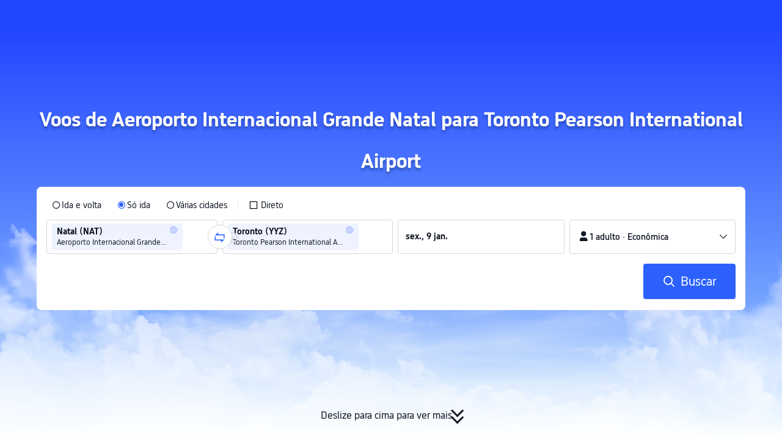

--- FILE ---
content_type: text/html; charset=utf-8
request_url: https://br.trip.com/flights/airport-nat-yyz/
body_size: 29830
content:
<!DOCTYPE html><html lang="pt-BR" data-idc="SGP-ALI" dir="ltr"><head><meta charset="utf-8"><meta content="width=device-width,initial-scale=1,maximum-scale=5,user-scalable=yes" name="viewport"><link rel="stylesheet" href="https://ak-s-cw.tripcdn.com/modules/ibu/online-assets/font.ddfdb9c8916dd1ec37cbf52f9391aca5.css"><script>let scriptArrs=[],handleI18nStatus=()=>{window.i18nReady=!0;for(var r of scriptArrs)r()},functionHandleCb=r=>{window.i18nReady?r():scriptArrs.push(r)}</script><script src="https://ak-s-cw.tripcdn.com/ares/api/cc?f=locale%2Fv3%2F100009239%2Fpt-BR.js%2C%2Flocale%2Fv3%2F6002%2Fpt-BR.js%2C%2Flocale%2Fv3%2F330153%2Fpt-BR.js%2C%2Flocale%2Fv3%2F330151%2Fpt-BR.js%2C%2Flocale%2Fv3%2F33000010%2Fpt-BR.js%2C%2Flocale%2Fv3%2F3302512%2Fpt-BR.js%2C%2Flocale%2Fv3%2F3302510%2Fpt-BR.js%2C%2Flocale%2Fv3%2F330143%2Fpt-BR-301.js%2C%2Flocale%2Fv3%2F6001%2Fpt-BR.js%2C%2Flocale%2Fv3%2F33000006%2Fpt-BR.js&#38;etagc=b940ef26d41afec2f2bed1c34edb2f78" defer="defer" onload="handleI18nStatus()"></script>  
<title>Voos baratos de Aeroporto Internacional Grande Natal(NAT) para Toronto Pearson International Airport(YYZ) De R$ 3.524 | Trip.com</title>
<meta property="og:title" content="Voos baratos de Aeroporto Internacional Grande Natal(NAT) para Toronto Pearson International Airport(YYZ) De R$ 3.524 | Trip.com" />


<meta name="description" content="Para voos baratos de Natal Aeroporto Internacional Grande Natal para Toronto Toronto Pearson International Airport, vá para Trip.com. O Trip.com cobre mais de 2 milhões de rotas e mais de 5.000 voos urbanos, e oferece passagens aéreas LCC com desconto, incluindo as companhias aéreas japonesas JAL e ANA." />
<meta property="og:description" content="Para voos baratos de Natal Aeroporto Internacional Grande Natal para Toronto Toronto Pearson International Airport, vá para Trip.com. O Trip.com cobre mais de 2 milhões de rotas e mais de 5.000 voos urbanos, e oferece passagens aéreas LCC com desconto, incluindo as companhias aéreas japonesas JAL e ANA." />


<meta name="keywords" content="Aeroporto Internacional Grande Natal Toronto Pearson International Airport, Aeroporto Internacional Grande Natal Toronto, Aeroporto Internacional Grande Natal Toronto Pearson International Airport Voos baratos" />


<meta property="og:url" content="https://br.trip.com/flights/airport-nat-yyz/" />
<link rel="canonical" href="https://br.trip.com/flights/airport-nat-yyz/" />


<meta property="og:image" content="https://ak-d.tripcdn.com/images/0wj5g120009ejuie7251F.webp" />
<link rel="SHORTCUT ICON" href="https://www.trip.com/trip.ico" type="image/x-icon" />
<link rel="ICON" href="https://www.trip.com/trip.ico" />



<link rel="alternate" href="https://www.trip.com/flights/airport-nat-yyz/" hrefLang="x-default" />

<link rel="alternate" href="https://br.trip.com/flights/airport-nat-yyz/" hrefLang="pt-BR" />

  
<script type="application/ld+json">
  {"@context":"http://schema.org","@type":"Product","name":"Voos de Aeroporto Internacional Grande Natal para Toronto Pearson International Airport","offers":{"@type":"AggregateOffer","lowPrice":3523.97,"priceCurrency":"BRL"}}
</script>
  <script defer="defer" src="https://static.tripcdn.com/packages/ibu/gtm-loader/~1.0.0/gtm-loader.js"></script><script>window.GTMLoadList||(window.GTMLoadList=[]),window.GTMLoadList.push([{id:"GTM-T2SD",disable:!0},{id:"GTM-W5446B",disable:!0}]),window.dataLayer||(window.dataLayer=[]),window.dataLayer.push({"page_id":"10650073754","prd_type":"common","event":"page_view","loginStatus":"guest","gtm.uniqueEventId":7,"locale":"pt-BR","language":"br","region":"BR","currentcyCode":"BRL","allianceID":"","allianceSid":""})</script><script>window.$_bf={loaded:!0},window.UBT_API=window.UBT_API||[],window.UBT_ITAG=!0,window._flight_ubt_init=1</script><script>var sendMetric=function(e){console.debug("track metric:",e);var t,a,n=e&&e.name;n&&(t=e&&e.attribution||{},a="","LCP"===n?a=t.element:"INP"===n?a=t.interactionTarget:"CLS"===n&&(a=t.largestShiftTarget),window.UBT_API)&&window.UBT_API.push&&(window.UBT_API.push({type:"send",data:{type:"dev_trace",key:"seo_flight_vitals_track",data:{value:{name:e?e.name:void 0,navigationType:e?e.navigationType:void 0,rating:e?e.rating:void 0,element:a},isH5:"false"}}}),window.UBT_API.push({type:"send",data:{type:"metric",key:"o_nfes_perf_"+n,data:{value:e,tag:{isNew:!0}}}}))};function _assign(e){if(null==e)throw new TypeError("Cannot convert undefined or null to object");for(var t=Object(e),a=1;a<arguments.length;a++){var n=arguments[a];if(null!=n)for(var o in n)Object.prototype.hasOwnProperty.call(n,o)&&(t[o]=n[o])}return t}var trackLogString=function(e,t){var a="";try{a="object"==typeof t?JSON.stringify(t):t}catch(e){console.error("track string log error:",e)}console.debug("new trace:",e,a),window.UBT_API.push({type:"send",data:{type:"trace",key:e,data:a}})},trackLog=function(t,a){try{a="string"==typeof a?JSON.parse(a):a}catch(e){console.error("adv track log error:",e)}var e=_assign({},{currency:"BRL",locale:"pt-BR",site:"BR",category:"airport_d_to_airport_a",isH5:"false"},a);if(console.debug("trace:",t,JSON.stringify(e)),void 0===window.UBT_API&&(window.UBT_API=[],window.UBT_ITAG=!0),a&&a.moduleName&&147106===t){let e=147106===t?"click":"unknown";window.updateLastAccessedModule?window.updateLastAccessedModule(a.moduleName,e):window.UBT_API.push({type:"send",data:{type:"dev_trace",key:"seo_ubt_back_info",data:{type:"error"}}})}window.UBT_API.push({type:"send",data:{type:"trace",key:t,data:e}})};window.trackLog=trackLog</script>  <link rel="preload" as="image" href="https://dimg04.tripcdn.com/images/1o12n12000p1tfkii8503.webp" fetchpriority="high">   <link rel="preload" href="https://file.tripcdn.com/files/6/ibu_mkt/1o13e12000hg0zyly8324.css" as="style" onload='this.onload=null,this.rel="stylesheet"'><noscript><link rel="stylesheet" href="https://file.tripcdn.com/files/6/ibu_mkt/1o13e12000hg0zyly8324.css"></noscript>  <link rel="preload" href="https://file.tripcdn.com/files/6/ibu_mkt/1o10112000hg4umb7DD7C.css" as="style" onload='this.onload=null,this.rel="stylesheet"'><noscript><link rel="stylesheet" href="https://file.tripcdn.com/files/6/ibu_mkt/1o10112000hg4umb7DD7C.css"></noscript>  <link rel="preload" href="https://file.tripcdn.com/files/6/ibu_mkt/1o15v12000hg4wurjF300.css" as="style" onload='this.onload=null,this.rel="stylesheet"'><noscript><link rel="stylesheet" href="https://file.tripcdn.com/files/6/ibu_mkt/1o15v12000hg4wurjF300.css"></noscript>   <script defer="defer" src="https://file.tripcdn.com/files/7/ibu_editor/performance-production.min.js" onload='window["@ctrip/ai-performance-name"].init()'></script></head><body>  <input type="hidden" id="page_id" value="10650073754"> <input type="hidden" id="bf_ubt_markting_off" value="true">  <div id="main">   <div module-name="cookieBanner"><script>window.__CORE_SDK__={AppID: 100042421 }</script><script async="" crossorigin="anonymous" src="https://static.tripcdn.com/packages/ares/nfes-libs/*/core.js?v=20251218" type="text/javascript"></script><script src="https://file.tripcdn.com/files/6/ibu_mkt/1o13d12000qlolv3y9A01.js" defer="defer" onload='window["cookie-banner"].renderWebCore({AppID: 100042421 })'></script></div>    <div module-name="header"><style>.mc-hd.mc-hd_theme_transparent{position:absolute;left:0;right:0}.header-container{position:relative;top:0;z-index:99;width:100%!important}.mc-hd.mc-hd_theme_transparent{color:#fff;background-color:transparent}.mc-hd{position:relative;line-height:1.5;padding:0 32px}.mc-hd .mc-hd__inner{position:relative;max-width:1920px}.mc-hd__flex-con{width:100%;height:66px;position:relative}.clear-float{content:"";clear:both}.mc-hd__logo-con{padding:16px 32px 16px 0;float:left}.mc-hd__logo-layout-0 .mc-hd__logo{display:inline-block;width:124px;height:30px;text-indent:-9999px;background-size:contain;margin:2px 0;vertical-align:top}.mc-hd a,.mc-hd a:hover{text-decoration:none}.mc-hd .mc-hd__nav-con .mc-hd__nav{display:flex;white-space:nowrap}.mc-hd .mc-hd__nav-item .mc-hd__nav-lnk{position:relative;font-size:16px;padding:0;line-height:18px;height:18px;display:inline-block;margin-bottom:16px}.mc-hd .mc-hd__nav .mc-hd__nav-item{display:inline-block;float:none;position:relative;padding:0 32px 0 0}</style><link rel="preload" href="https://file.tripcdn.com/files/6/ibu_mkt/1o14d12000lh87fw4003B.css" as="style" onload='this.onload=null,this.rel="stylesheet"'><noscript><link rel="stylesheet" href="https://file.tripcdn.com/files/6/ibu_mkt/1o14d12000lh87fw4003B.css"></noscript><script src="https://file.tripcdn.com/files/6/ibu_mkt/1o11f12000lh887p17FD6.js" defer="defer" onload="window.header.renderHeader(
      {
        showCurrencySelector: true,
        showLanguageSelector: true,
        channel: 'flights',
        theme: 'transparent',
        simple: false,
        pageId: '10650073754',
        accountType: 1,
        locale: 'pt-BR',
        site: 'BR',
        onAccountUpdate: ()=>{sessionStorage.setItem('promo_user_logged_in', 'true');location.reload(true);},  },
      document.querySelector('.header-container')
    );"></script><div class="header-container" test-module="header"><div class="mc-hd mc-hd__en-xx mc-hd_theme_transparent mc-hd-single_row"><div class="mc-hd__inner"><div class="mc-hd__flex-con clear-float"><div class="mc-hd__logo-con mc-hd__logo-con-en-XX mc-hd__logo-layout-0"><a class="mc-hd__logo mc-hd__logo-en-xx"></a></div></div></div></div></div><script id="template"></script></div>    <div module-name="searchform"><style>body{background:#fff!important}body,html{height:100%}body{-webkit-text-size-adjust:none}body,dd,dl,form,p{margin:0;padding:0}li,ol,ul{margin:0;list-style:none}button,legend,li,ol,textarea,ul{padding:0}button{cursor:pointer;margin:0;border:none;outline:0;background:0 0}button,img{vertical-align:middle}img{border:0}em,i{font-style:normal;padding:0;margin:0}input{background:0 0;outline:0;border:0}a{text-decoration:none}.title-search-form .page-title-wrap{margin:0 auto 16px;color:#fff;letter-spacing:0;text-align:center}.candidate-url-page-title-wrap-color h1{font-size:40px}.full-screen-v2 .circle-btn{opacity:1;position:absolute;display:flex;align-items:center;flex-direction:row;bottom:0;left:50%;transform:translate3d(-50%,0,0);gap:14px;padding-bottom:24px}.full-screen-v2 .circle-btn .circle{background-size:contain;display:flex;justify-content:center;align-items:center;flex-direction:column}.full-screen-v2 .circle-btn .arrow-down{position:relative;width:12px;height:12px;transform:rotate(45deg);transform-origin:75% 50%;border-right:3px solid #121826;border-bottom:3px solid #121826;display:inline-block}.full-screen-v2 .circle-btn .arrow-down:first-child{position:relative;top:2px}.full-screen-v2 .circle-btn .arrow-down:last-child{position:relative;bottom:2px}.full-screen-v2 .circle-btn .circle-text{color:#121826;font-size:16px;line-height:22px;font-weight:400;position:relative}.full-screen-v2 .circle-btn.white-btn .circle-text{color:#fff}.full-screen-v2 .circle-btn.white-btn .arrow-down{border-right-color:#fff;border-bottom-color:#fff}.full-screen-v2 .bg-radius-wrap{position:absolute;overflow:hidden;width:100%;height:280px}.airlines-title{display:flex;align-items:center;justify-content:center;gap:8px}.airlines-title img{height:32px;width:32px;border-radius:50%;background:#fff}@media screen and (max-width:768px){.full-screen-v2 .bg-radius-wrap{height:140px}}.full-screen-v2 .bg-radius-wrap .bg-radius{position:absolute;transform:translateX(-50%);left:50%;bottom:0;width:400vw;height:400vw;overflow:hidden}.full-screen-v2 .bg-radius-wrap .bg-radius .bg-small-img{position:absolute;transform:translateX(-50%);left:50%;bottom:0;width:100vw;height:280px}@media screen and (max-width:768px){.full-screen-v2 .bg-radius-wrap .bg-radius .bg-small-img{height:140px}}.full-screen-v2 .title-search-form{position:relative;z-index:1}.full-screen-v2 .title-search-form .page-title-wrap-color h1{font-size:32px}.full-screen-v2 .title-search-form .page-title-wrap{display:flex;justify-content:center;align-items:center;margin-bottom:8px;column-gap:4px}.full-screen-v2 .title-search-form .page-title-description{margin-bottom:8px;text-align:center;color:#fff;font-size:14px;letter-spacing:0;line-height:18px;opacity:.8}.full-screen-v2 .title-search-form #searchBox{padding-top:8px}.full-screen-v2.banner-down-height{height:100vh}.full-screen-v2.banner-down-height.extend-height{min-height:100vh;height:100%}.full-screen-v2.candidate-url-banner-down-height{height:70vh}.full-screen-v2.banner-down .bg-radius-wrap{height:100%}.full-screen-v2.banner-down .bg-radius-wrap .bg-radius{border-radius:0;height:100%;width:100%}.full-screen-v2.banner-down .bg-radius-wrap .bg-radius .bg-small-img{height:100%}.full-screen-v2.banner-down .bg-radius-wrap .bg-radius .bg-img-filter{position:absolute;width:100%;height:100%;background:linear-gradient(-180deg,#2346ff 6.52%,#99cfff 100%)}.full-screen-v2.banner-down .title-search-form{left:0;right:0;padding-bottom:50px;top:50%;transform:translateY(-50%);z-index:9}.full-screen-v2.banner-down.extend-height .title-search-form{top:auto;transform:none;padding-top:50px}.bg-banner-wrapper{position:relative}.bg-banner-wrapper .bg-big-img,.bg-banner-wrapper .bg-small-img{background-size:cover;background-position:50%;width:100%;height:100%;background-repeat:no-repeat}.bg-banner-wrapper .bg-small-img .bg-bottom-filter{position:absolute;width:100%;height:200px;bottom:0;background:linear-gradient(-180deg,rgba(255,255,255,0) 0,#fff 100%)}.bg-banner-wrapper .bg-small-img.has-district-img .bg-bottom-filter{opacity:0}.bg-banner-wrapper .bg-small-img .bg-fullscreen-filter{position:absolute;width:100%;bottom:0;height:100%;background:linear-gradient(-180deg,rgba(0,40,160,.9) 0,rgba(0,19,74,.4) 100%)}.bg-banner-wrapper .bg-small-img .bg-big-img{background-size:100%;background-position:center bottom;position:relative;width:100%;height:100%;background-repeat:no-repeat}.bg-banner-wrapper .bg-small-img.has-district-img .bg-big-img{filter:blur(3px);transform:scale(1.05)}.page-title-wrap{margin:0 auto 16px;letter-spacing:0;text-align:center}.page-title-wrap-color h2,.page-title-wrap-color h3,.page-title-wrap-color h4,.page-title-wrap-color h5,.page-title-wrape-color h1{font-size:40px;line-height:68px}@media screen and (max-width:768px){.page-title-wrap-color h1,.page-title-wrap-color h2,.page-title-wrap-color h3,.page-title-wrap-color h4,.page-title-wrap-color h5{font-size:24px;line-height:30px}}@media (max-width:320px){.page-title-wrap-color h1,.page-title-wrap-color h2,.page-title-wrap-color h3,.page-title-wrap-color h4,.page-title-wrap-color h5{font-size:18px}}.page-title-wrap-color h1 span,.page-title-wrap-color h2 span,.page-title-wrap-color h3 span,.page-title-wrap-color h4 span,.page-title-wrap-color h5 span{display:block}.page-title-wrap.no-bg{color:#0f294d}.page-title-wrap:not(.no-bg){text-shadow:0 4px 4px rgba(15,41,77,.4)}.nh_sf-container{padding:10px 16px 16px;border-radius:8px;background-color:#fff}.nh_sf-container .breath{animation:breath .8s infinite alternate}@keyframes breath{0%{opacity:1}to{opacity:.3}}.nh_sf-container .top-pl-wrap{display:flex;justify-content:space-between;align-items:center;height:32px;margin:6px 0 8px}.nh_sf-container .top-pl-wrap .left-pl{width:360px;height:18px;border-radius:2px;background:#f0f2f5}.nh_sf-container .top-pl-wrap .right-pl{width:115px;height:18px;border-radius:2px;background:#f0f2f5}.nh_sf-container .bottom-pl-wrap{display:flex;align-items:center;height:56px}.nh_sf-container .bottom-pl-wrap .box-wrap{display:flex;flex:1 1 auto}.nh_sf-container .bottom-pl-wrap .box-wrap .city-wrap{position:relative;display:flex;flex:1 1 50%;justify-content:space-between;align-items:center;height:56px}.nh_sf-container .bottom-pl-wrap .box-wrap .city-wrap .city-item-wrap{display:flex;flex:1 1;align-items:center;box-sizing:border-box;height:56px;padding-left:16px;border:1px solid #dadfe6;border-radius:4px}.nh_sf-container .bottom-pl-wrap .box-wrap .city-wrap .city-item-wrap:first-of-type{margin-right:4px}.nh_sf-container .bottom-pl-wrap .box-wrap .city-wrap .city-item-wrap:last-of-type{margin-left:4px}.nh_sf-container .bottom-pl-wrap .box-wrap .city-wrap .city-item-wrap .city-pl{width:88px;height:18px;border-radius:2px;background:#f0f2f5}.nh_sf-container .bottom-pl-wrap .box-wrap .city-wrap .switch-wrap{position:absolute;top:42%;left:calc(50% - 2px);min-width:28px;border:4px solid #fff;border-radius:50%;margin-left:2px;background:#fff;transform:translate(-50%,-50%);z-index:2}.nh_sf-container .bottom-pl-wrap .box-wrap .city-wrap .switch-wrap .switch-pl{width:28px;height:28px;border-radius:50%;background-color:#f0f2f5}.nh_sf-container .bottom-pl-wrap .box-wrap .date-wrap{display:flex;flex:1 1 25%;align-items:center;box-sizing:border-box;border:1px solid #dadfe6;border-radius:4px;margin-left:8px;background:#fff}.nh_sf-container .bottom-pl-wrap .box-wrap .date-wrap .date-item-wrap{position:relative;display:flex;flex:1 1;align-items:center;box-sizing:border-box;padding-left:16px}.nh_sf-container .bottom-pl-wrap .box-wrap .date-wrap .date-item-wrap:last-of-type{margin-left:24px}.nh_sf-container .bottom-pl-wrap .box-wrap .date-wrap .date-item-wrap .date-pl{width:88px;height:18px;border-radius:2px 2px 2px 2px;background:#f0f2f5}.nh_sf-container .bottom-pl-wrap .box-wrap .date-wrap .date-item-wrap .line-pl{position:absolute;top:50%;left:-12px;width:24px;height:1px;background:#8592a6;transform:translateX(-50%)}.nh_sf-container .bottom-pl-wrap .box-wrap .psg-wrap{display:flex;flex:1 1 25%;align-items:center;box-sizing:border-box;border:1px solid #dadfe6;border-radius:4px;margin-left:8px;background:#fff}.nh_sf-container .bottom-pl-wrap .box-wrap .psg-wrap .psg-item-wrap{position:relative;display:flex;flex:1 1;align-items:center;box-sizing:border-box;padding-left:16px}.nh_sf-container .bottom-pl-wrap .box-wrap .psg-wrap .psg-item-wrap .psg-pl{width:148px;height:18px;border-radius:2px 2px 2px 2px;background:#f0f2f5}.nh_sf-container .btn-wrap{display:flex;justify-content:flex-end;align-items:center;width:100%;height:58px;margin-top:16px;background-color:#fff}.nh_sf-container .btn-wrap .btn-1{display:flex;justify-content:center;align-items:center;width:154px;height:58px;border-radius:4px;margin-left:8px;background-color:#3264ff}.nh_sf-container .btn-wrap .btn-1 .text{width:70px;height:20px;border-radius:3px;background-color:hsla(0,0%,100%,.3)}@media screen and (min-width:1024.1px){.l-1160{max-width:1224px;margin-left:auto;margin-right:auto;padding-left:32px;padding-right:32px;box-sizing:border-box}}@media screen and (min-width:768px) and (max-width:1024px){.l-1160{margin-left:0;margin-right:0;padding-left:24px;padding-right:24px}}@media screen and (max-width:767.9px){.l-1160{margin-left:0;margin-right:0;padding-left:12px;padding-right:12px}}.info-icon{display:inline-flex;position:relative;cursor:pointer;align-items:center;vertical-align:middle}.info-icon-box{display:flex}.page-title-wrap-color .dynamic-content-inline{display:inline-flex;vertical-align:middle}.info-icon-svg-searchbox{fill:#fff}.tooltip-content{display:none;position:absolute;z-index:10;width:300px;background-color:#1e2a39;color:#fff;text-align:left;border-radius:6px;padding:15px;font-size:14px;line-height:1.5;top:100%;left:50%;transform:translateX(-50%);margin-top:10px;box-shadow:0 5px 15px rgba(0,0,0,.3)}.tooltip-content::after{content:"";position:absolute;bottom:100%;left:50%;margin-left:-8px;border-width:8px;border-style:solid;border-color:transparent transparent #1e2a39 transparent}.info-icon:hover .tooltip-content{display:block}.module-input-shadow.f-16.f-bold{visibility:hidden;position:absolute;width:auto;height:auto;white-space:nowrap;font-weight:700;font-size:16px!important}.color-white{color:#fff}</style><link rel="preload" href="https://file.tripcdn.com/files/7/ibu_mkt/common_4ac9cb69.css" as="style" onload='this.onload=null,this.rel="stylesheet"'><script src="https://file.tripcdn.com/files/7/ibu_mkt/common_4ac9cb.js" defer="defer" crossorigin="anonymous"></script><script src="https://file.tripcdn.com/files/7/ibu_mkt/vendor_1cd9a1.js" defer="defer" crossorigin="anonymous"></script><script src="https://file.tripcdn.com/files/6/ibu_mkt/1o12g12000pirk16fAD05.js" defer="defer" crossorigin="anonymous" onload="functionHandleCb?functionHandleCb(searchFormReadyCb):searchFormReadyCb()"></script><script>function searchFormReadyCb(){window["searchform-lazy"].renderSearchform({i18n:window.i18n_330143,locale:"pt-BR",isSticky:!0,...{"from":"seo","searchInfo":{"flightType":"OW","isIgnoreODCheck":true,"passengers":{"AdultCount":1,"ChildCount":0,"BabyCount":0},"segmentList":[{"departureDate":{"defaultDate":["2026-01-09","2026-01-09"]},"returnDate":{"defaultDate":["2026-01-12","2026-01-12"]},"departureCity":[{"cityName":"Natal","eName":"natal","cityCode":"NAT","isDomestic":0,"airportCode":"NAT","airportName":"Aeroporto Internacional Grande Natal"}],"arrivalCity":[{"cityName":"Toronto","eName":"toronto","cityCode":"YTO","isDomestic":0,"airportCode":"YYZ","airportName":"Toronto Pearson International Airport"}]}]},"locale":"pt-BR","extraUrl":"&sort=recommended"}},document.querySelector(".searchform-container"))}</script><div class="flightseo-searchform-isfull" test-module="cta"><div class="bg-banner-wrapper full-screen-v2 banner-down banner-down-height"><div class="bg-radius-wrap"><div class="bg-radius"><div class="bg-img-filter ppc-cabin-bg-img-filter"></div><div class="bg-small-img">  <div class="bg-big-img" style="background-image:url(https://dimg04.tripcdn.com/images/1o16812000m580zuo039E.webp)"></div>  <div class="bg-bottom-filter"></div></div></div></div><div class="title-search-form l-1160 m-b-8"><div class="page-title-wrap page-title-wrap-color"> <h1>Voos de Aeroporto Internacional Grande Natal para Toronto Pearson International Airport</h1>  </div>  <div class="searchform-container"><div style="height:200px"><div class="nh_sf-container"><div class="top-pl-wrap"><div class="left-pl breath"></div><div class="right-pl breath"></div></div><div class="bottom-pl-wrap"><div class="box-wrap"><div class="city-wrap"><div class="city-item-wrap"><div class="city-pl breath"></div></div><div class="switch-wrap"><div class="switch-pl breath"></div></div><div class="city-item-wrap"><div class="city-pl breath"></div></div></div><div class="date-wrap"><div class="date-item-wrap"><div class="date-pl breath"></div></div><div class="date-item-wrap"><div class="line-pl breath"></div><div class="date-pl breath"></div></div></div><div class="psg-wrap"><div class="psg-item-wrap"><div class="psg-pl breath"></div></div></div></div></div><div class="btn-wrap"><div class="btn-1"><div class="text breath"></div></div></div></div></div></div>   <div class="searchform-online-banner-container"></div></div>  <div test-item="arrow-btn" class="circle-btn"><div class="circle-text">Deslize para cima para ver mais</div><div class="circle"><div class="arrow-down"></div><div class="arrow-down"></div></div></div>  </div></div><script id="template">try{(()=>{let i=document.querySelector(".title-search-form"),s=document.querySelector("div.bg-big-img"),a=document.querySelector(".circle-btn"),r=document.querySelector(".bg-banner-wrapper.full-screen-v2"),l=(document.querySelector(".bg-radius"),document.querySelector(".bg-bottom-filter"));if(s,i&&r){let n=0,o=(t(),window.addEventListener("resize",t),0),e=new ResizeObserver(e=>{for(var t of e){t=t.contentRect.height;if(0===o)return void(o=t);t!==o&&(r=o-t,n+=r/2,o=t,d())}var r});function t(){var e=r.getBoundingClientRect(),t=i.getBoundingClientRect();n=e.bottom-t.bottom}function d(){var e=window.pageYOffset||document.documentElement.scrollTop,t=1-e/window.innerHeight,t=Math.max(t,0),t=(s&&(s.style.opacity=t),n),t=Math.max(1-e/t,0),t=(a.style.opacity=t,n),t=Math.min(e/t,1),t=(l.style.opacity=t,n),r=(Math.min(e,t),document.querySelector(".m-flight-poi-wrapper"));let o="";r&&!(o=r.getAttribute("poi-init"))&&(o=i.style.position,r.setAttribute("poi-init",o)),t<e?"relative"!==i.style.position&&(i.style.position="relative",i.style.transform=`translate3d(0, calc(-50% + ${t}px), 0)`,r)&&o&&(r.style.position="absolute","fixed"!==o?r.style.transform="translateY(0px)":r.style.transform=`translateY(${t}px)`):e<t&&("fixed"!==i.style.position&&(i.style.position="fixed",i.style.transform="translate3d(0, -50%, 0)"),r)&&o&&((r.style.position="fixed")!==o?r.style.transform=`translateY(-${t}px)`:r.style.transform="translateY(0px)")} true||(window.addEventListener("scroll",((e,t)=>{let r=null;return function(){clearTimeout(r),r=setTimeout(e,t)}})(d,10)),window.addEventListener("load",()=>{d(),e.observe(i)}))}})()}catch(e){window.UBT_API.push({type:"send",data:{type:"dev_trace",key:"o_flight_js_error",data:{type:"error",moduleName:"searchform",error:e.message,stack:e.stack}}}),console.error("[Template Script Error]",{moduleName:"searchform",error:e.message,stack:e.stack})}</script></div>    <div module-name="crumb"><style>.c-crumb-wrap{position:relative;max-width:1160px;margin-left:auto;margin-right:auto;height:14px;margin-top:20px;margin-bottom:20px}.c-crumb-wrap .c-crumb{position:absolute;font-size:12px;display:flex;box-sizing:border-box;align-items:center}.c-crumb-wrap .c-crumb.is-rtl{flex-direction:row-reverse}@media screen and (max-width:768px){.c-crumb-wrap .c-crumb{padding-left:16px;padding-right:16px;overflow:auto}.c-crumb-wrap .c-crumb:after{content:"11";color:transparent;display:inline-block;width:16px;height:1px}}@media screen and (min-width:768px){.c-crumb-wrap .c-crumb{flex-wrap:wrap}}.c-crumb-wrap .c-crumb::-webkit-scrollbar{display:none}.c-crumb-wrap .c-crumb a{color:#2681ff}.c-crumb-wrap .c-crumb a:hover{text-decoration:underline}.c-crumb-wrap .c-crumb__splitter{margin:0 5px}.c-crumb-wrap .c-crumb__item{color:#234;display:inline-block;cursor:pointer;position:relative;flex-shrink:0}.c-crumb-wrap .c-crumb__item .no-link{cursor:auto}.c-crumb-wrap .c-crumb__extend-wrap{position:absolute;display:none;padding-top:6px;box-shadow:0 5px 8px 0 rgba(0,41,99,.2);background-color:#fff;overflow:auto;right:0}.c-crumb-wrap .c-crumb__extend-wrap a:hover{text-decoration:none}.c-crumb-wrap .c-crumb__item:hover .c-crumb__extend-wrap{display:block;z-index:1}.c-crumb-wrap .c-crumb__extend-wrap:hover{display:block}.c-crumb-wrap .c-crumb__extend{box-shadow:0 8px 20px 0 rgba(0,41,99,.2);background-color:#fff}.c-crumb-wrap .c-crumb__extend .c-crumb__extend-item{padding:10px;cursor:pointer;display:block;white-space:nowrap;color:#234}.c-crumb-wrap .c-crumb__extend-item:hover{display:block;background-color:#3264ff;color:#fff;text-decoration:none}.c-crumb-wrap .c-crumb__item .icon-arrow{width:16px;height:16px;display:inline-block;position:relative;vertical-align:middle;margin-left:5px}.c-crumb-wrap .c-crumb__item .icon-arrow:before{content:"";position:absolute;border-color:#234 transparent transparent;border-style:solid;border-width:4.8px 4.25px 0;transition:all .2s ease;top:5px}.c-crumb-wrap .c-crumb__item.has-link .icon-arrow:before{border-top-color:#2681ff}.c-crumb-wrap .c-crumb__item:hover .icon-arrow:before{transform-origin:center;transform:rotate(180deg)}@media screen and (max-width:768px){.reactcomp-crumb-hot{padding-left:0!important}}.reactcomp-crumb-hot .c-crumb{width:100%}@media screen and (max-width:768px){.reactcomp-crumb-hot .c-crumb{padding-left:12px;margin-bottom:-30px;padding-bottom:45px}}.c-crumb-wrap .c-crumb a{color:#3264ff}.page-title-crumb-wrap .c-crumb-wrap .c-crumb .c-crumb__extend-wrap a{color:#234}.page-title-crumb-wrap .c-crumb-wrap .c-crumb .c-crumb__extend-wrap a:hover{color:#fff}.page-title-crumb-wrap .c-crumb-wrap .c-crumb__extend-wrap{padding-top:0}</style><div class="l-1160 reactcomp-crumb-hot " style="display:block" test-module="crumb"><div class="c-crumb-wrap"><div class="c-crumb" itemscope="" test-card="crumb" itemtype="https://schema.org/BreadcrumbList">  <div class="c-crumb__item has-link" itemprop="itemListElement" itemscope="" itemtype="https://schema.org/ListItem" test-item="crumb_1">  <a href="https://br.trip.com/" itemprop="item"><span itemprop="name">Trip.com</span></a>  <meta itemprop="position" content="0">  </div>  <span class="c-crumb__splitter">&gt;</span>   <div class="c-crumb__item has-link" itemprop="itemListElement" itemscope="" itemtype="https://schema.org/ListItem" test-item="crumb_2">  <a href="https://br.trip.com/flights/" itemprop="item"><span itemprop="name">Voos</span></a>  <meta itemprop="position" content="1">  </div>  <span class="c-crumb__splitter">&gt;</span>   <div class="c-crumb__item has-link" itemprop="itemListElement" itemscope="" itemtype="https://schema.org/ListItem" test-item="crumb_3">  <a href="https://br.trip.com/flights/cheap-flights-to-canada-47/" itemprop="item"><span itemprop="name">Voos para Canadá</span></a>  <meta itemprop="position" content="2">  </div>  <span class="c-crumb__splitter">&gt;</span>   <div class="c-crumb__item has-link" itemprop="itemListElement" itemscope="" itemtype="https://schema.org/ListItem" test-item="crumb_4">  <a href="https://br.trip.com/flights/cheap-flights-to-ontario-47-10051/" itemprop="item"><span itemprop="name">Voos para Ontario</span></a>  <meta itemprop="position" content="3">  </div>  <span class="c-crumb__splitter">&gt;</span>   <div class="c-crumb__item has-link" itemprop="itemListElement" itemscope="" itemtype="https://schema.org/ListItem" test-item="crumb_5">  <a href="https://br.trip.com/flights/to-toronto/airfares-yto/" itemprop="item"><span itemprop="name">Voos para Toronto</span></a>  <meta itemprop="position" content="4">  </div>  <span class="c-crumb__splitter">&gt;</span>   <div class="c-crumb__item has-link" itemprop="itemListElement" itemscope="" itemtype="https://schema.org/ListItem" test-item="crumb_6">  <a href="https://br.trip.com/flights/natal-to-toronto/airfares-nat-yto/" itemprop="item"><span itemprop="name">voo Natal para Toronto</span></a>  <meta itemprop="position" content="5">  </div>  <span class="c-crumb__splitter">&gt;</span>   <div class="c-crumb__item" itemprop="itemListElement" itemscope="" itemtype="https://schema.org/ListItem" test-item="crumb_7">  <span itemprop="name" class="no-link">voo Aeroporto Internacional Grande Natal para Toronto Pearson International Airport</span>  <meta itemprop="position" content="6">  </div>   </div></div></div><script id="template"></script></div>    <div module-name="flightsCard"><style>.flightcard-title-logo{text-align:start}.flightcard-title-logo .flightcard-title{display:inline}.flights-card-icon{display:inline-flex;position:relative;cursor:pointer;align-items:center}.flightcard-wrapper{text-align:center;font-size:12px;padding-top:27px;margin:0 auto 10px}.flights-card-icon:hover .tooltip-content{display:block}.flightcard-title-container{position:relative}.dynamic-content-inline{display:inline-flex}.flightcard-title-container .dynamic-content-inline{vertical-align:baseline}.info-icon-svg{fill:#5a6872}.tooltip-content{display:none;position:absolute;z-index:10;min-width:200px;max-width:400px;width:max-content;background-color:#1e2a39;color:#fff;text-align:left;border-radius:6px;padding:15px;font-size:14px;line-height:1.5;top:100%;left:50%;transform:translateX(-50%);margin-top:10px;box-shadow:0 5px 15px rgba(0,0,0,.3);word-wrap:break-word;word-break:break-word;white-space:pre-line}.tooltip-content::after{content:"";position:absolute;bottom:100%;left:50%;margin-left:-8px;border-width:8px;border-style:solid;border-color:transparent transparent #1e2a39 transparent}.flightcard-title-logo{align-items:center}.title-airline-logo{width:45px;height:45px;object-fit:contain;flex-shrink:0;margin-bottom:28px}.flightcard-tab-wrap{width:100%;display:flex;content-visibility:auto;font-size:14px;padding:3px;background:#fff;box-sizing:border-box;border-radius:6px}.flightcard-tab-wrap .flightcard-tab-list{width:100%;justify-content:space-between;display:flex;align-items:center}@media screen and (max-width:835px){.flightcard-tab-wrap .flightcard-tab-list{overflow:auto}.flightcard-tab-wrap .flightcard-tab-list::-webkit-scrollbar{display:none}}@media screen and (min-width:835px){.flightcard-tab-wrap .flightcard-tab-list{flex-wrap:wrap}}.flightcard-tab-wrap .flightcard-tab-list li{width:50%}.flightcard-tab-wrap .flightcard-tab-list .flightcard-tab{color:#0f294d;background:#fff;border-radius:6px;padding:8px 16px;margin:0}.flightcard-tab-wrap .flightcard-tab-list .flightcard-tab.active{color:#fff;background:#3264ff;border:1px solid #3264ff;font-weight:700}.flightcard-tab-wrap .flightcard-tab-list .flightcard-tab.active:hover{color:#fff;cursor:pointer}.flightcard-tab-wrap .flightcard-tab-list .flightcard-tab:hover{color:#3264ff;cursor:pointer}.cus-boot{display:flex;flex-wrap:wrap;column-gap:16px}@media screen and (min-width:617px){.h5-install-after-rt{display:none}.h5-install-after-ow{display:none}}.flightcard_list{font-size:12px;margin:0 auto;padding-top:6px}.flightcard-wrapper .flightcard-title{text-align:left;padding-top:12px;padding-bottom:0;margin-bottom:0}.flightcard-wrapper .flightcard-description{color:#455873;font-size:14px;letter-spacing:0;line-height:18px;text-align:start;margin:16px 0}.not_A2B_wrapper .background-img-wrap-wrap{background-color:transparent;border-radius:initial;box-shadow:none;margin-bottom:0!important}.not_A2B_wrapper .background-img-wrap-wrap .layer1 .description,.not_A2B_wrapper .background-img-wrap-wrap .layer1 .title{display:none}.not_A2B_wrapper .background-img-wrap-wrap .background-img-wrap-box .tips{padding-top:0}.not_A2B_wrapper .background-img-wrap-wrap .bg-img-wrap{display:none}.background-img-wrap-wrap,.border-radius-style{border-radius:8px;box-shadow:0 8px 16px 0 rgba(15,41,77,.1)}.background-img-wrap-wrap{position:relative;overflow:hidden;background-color:#3264ff}.background-img-wrap-wrap .background-img-wrap-box{position:relative;padding-left:4px;padding-right:4px}.background-img-wrap-wrap .title{color:#fff;font-size:20px;font-weight:500;letter-spacing:0;line-height:24px;text-align:start;padding:11px 12px 12px;margin-bottom:0}.background-img-wrap-wrap .bg-img-wrap{position:absolute;width:100%}.background-img-wrap-wrap .bg-img-wrap:after{content:"";display:block;position:absolute;width:100%;height:100%;background:linear-gradient(0deg,#3264ff,rgba(50,100,255,.8) 120px,rgba(50,100,255,.8));top:0;left:0}.background-img-wrap-wrap .bg-img{width:100%}.background-img-wrap-wrap .layer1{position:relative;top:0;width:100%;overflow:hidden}.background-img-wrap-wrap .description,.background-img-wrap-wrap .tips{font-size:13px;letter-spacing:0;line-height:18px;padding:8px 8px 12px}.reactcomp-flightscard-hot{top:0;width:100%;position:relative;background:rgba(50,100,255,.05);background-image:url(https://ak-d.tripcdn.com/images/0wj1p120009zjvqqtDDE4_D_768_432_R5.png);background-repeat:no-repeat;background-size:cover;box-sizing:border-box!important}@media screen and (min-width:768px) and (max-width:1208px){.reactcomp-flightscard-hot{padding:15px 24px 0}}@media screen and (max-width:616px){.A2B_container{padding:0!important}.A2B_container .flightcard-title{color:#fff}}.flightcard_list{display:none}.flightcard_list.active-list{display:block}.overlay-text{opacity:0;position:fixed;min-width:150px;font-size:16px;background:#fff;box-shadow:0 4px 8px 0 rgba(69,88,115,.12);padding:10px;text-align:center;z-index:9999}@media screen and (max-width:768px){.flights-card-icon{position:static}.flightcard-title-logo{position:relative}}.info-icon-svg{height:18px;width:18px}@media screen and (max-width:768px){.info-icon-svg{height:15px;width:15px}}.flightcard-wrapper .tips{text-align:right;padding-top:2px;color:#8592a6}</style><div class="m-b-48-24 reactcomp-flightscard-hot" test-module="flights-card"><div class="flightcard-wrapper m-64-48 not_A2B_wrapper l-1160"><div class="background-img-wrap-wrap m-64-48"><div class="bg-img-wrap"><div class="lazyload-wrapper"><div class="lazyload-placeholder" style="height:160px"></div></div></div><div class="layer1"><div class="background-img-wrap-box"><div class="flightcard-title-logo" style=" ">  <div class="flightcard-title-container"><h2 class="flightcard-title" test-item="flightcard_title"> Voos Aeroporto Internacional Grande Natal Toronto Pearson International Airport </h2>  </div></div>  <p class="flightcard-description" test-item="flightcard_description"> Pesquise voos de Natal para Toronto e confira as opções econômicas de ida e volta ou só de ida. </p>  <div class="flightcard-tab-wrap" style="justify-content:center"><ul class="flightcard-tab-list" id="fligth-card" role="tablist"><li><div class="flightcard-tab " onclick='handleClickTab("OW",0)' test-tab="RT" test-item="flightcard_tab_rt" role="tab" aria-controls="list-"> Viagem de ida e volta </div></li><li><div class="flightcard-tab active" onclick='handleClickTab("RT",1)' test-tab="OW" test-item="flightcard_tab_ow" role="tab" aria-controls="list-"> Só ida </div></li></ul></div><div><ul class="flightcard-group"><li class="flightcard-group-item">  <ul class="flightcard_list list-0"><ul class="cus-boot cus-boot-column-lg-2 cus-boot-column-md-2 cus-boot-column-sm-1 cus-boot-column-xs-1">  
  <style> 
  .info-icon:hover .tooltip-content {
  display: block;
}
.info-icon-box-flightsCard {
  display: flex;
  margin-bottom: 8px;
  margin-left: 4px;
  position: relative;
}
@media screen and (max-width: 768px) {
  .flightcard-title-container {
    position: relative;
    text-align: left;
    display: block;
  }
  .flightcard-title-container h2 {
    display: inline;
  }
  .tooltip-content {
    width: 280px;
    top: 100%;
    bottom: auto;
    margin-top: 10px;
    margin-bottom: 0;
    font-size: 12px;
    left: 50%;
    transform: translateX(-50%);
    padding: 12px;
  }
  .info-icon {
    display: inline-flex;
    cursor: pointer;
    align-items: center;
    vertical-align: middle;
    position: static;
  }
  /* 如果需要显示在下方，可以使用这个样式 */
  .tooltip-content.show-below {
    top: 100%;
    bottom: auto;
    margin-bottom: 0;
  }
  .tooltip-content::after {
    display: none;
  }
  .info-icon-box-flightsCard {
    position: static;
  }
}
.journey-other-info .flightcard_od img {
  width: 20px;
  height: 20px;
  padding-right: 6px;
}
.cus-boot-column-xs-5 .cus-boot-link-item {
  width: calc(20% - 3.2px);
}
.cus-boot-column-xs-4 .cus-boot-link-item {
  width: calc(25% - 4px);
}
.cus-boot-column-xs-3 .cus-boot-link-item {
  width: calc(33.33333333% - 5.4px);
}
.cus-boot-column-xs-2 .cus-boot-link-item {
  width: calc(50% - 8px);
}
.cus-boot-column-xs-1 .cus-boot-link-item {
  width: 100%;
}
@media screen and (min-width: 768px) {
  .cus-boot-column-sm-5 .cus-boot-link-item {
    width: calc(20% - 3.2px);
  }
  .cus-boot-column-sm-4 .cus-boot-link-item {
    width: calc(25% - 4px);
  }
  .cus-boot-column-sm-3 .cus-boot-link-item {
    width: calc(33.33333333% - 5.4px);
  }
  .cus-boot-column-sm-2 .cus-boot-link-item {
    width: calc(50% - 8px);
  }
  .cus-boot-column-sm-1 .cus-boot-link-item {
    width: 100%;
  }
}
@media screen and (min-width: 1100px) {
  .cus-boot-column-md-5 .cus-boot-link-item {
    width: calc(20% - 3.2px);
  }
  .cus-boot-column-md-4 .cus-boot-link-item {
    width: calc(25% - 4px);
  }
  .cus-boot-column-md-3 .cus-boot-link-item {
    width: calc(33.33333333% - 5.4px);
  }
  .cus-boot-column-md-2 .cus-boot-link-item {
    width: calc(50% - 8px);
  }
  .cus-boot-column-md-1 .cus-boot-link-item {
    width: 100%;
  }
}
@media screen and (min-width: 1300px) {
  .cus-boot-column-lg-5 .cus-boot-link-item {
    width: calc(20% - 3.2px);
  }
  .cus-boot-column-lg-4 .cus-boot-link-item {
    width: calc(25% - 4px);
  }
  .cus-boot-column-lg-3 .cus-boot-link-item {
    width: calc(33.33333333% - 5.4px);
  }
  .cus-boot-column-lg-2 .cus-boot-link-item {
    width: calc(50% - 8px);
  }
  .cus-boot-column-lg-1 .cus-boot-link-item {
    width: 100%;
  }
}
.cus-boot .single-txt-row {
  text-overflow: ellipsis;
  white-space: nowrap;
  overflow: hidden;
}
.cus-boot-link-item {
  box-sizing: border-box;
}
.no-result-wrapper {
  margin: 52px 0 64px;
  color: #8592a6;
  line-height: 18px;
}
.app-link,
.no-result-wrapper {
  font-size: 14px;
  text-align: center;
}
.app-link {
  position: relative;
  background: #3264ff;
  border-radius: 2px 2px 2px 2px;
  box-shadow: 0 4px 16px 0 rgba(69, 88, 115, 0.2);
  color: #fff;
  padding: 16px 16px 14px;
  margin-top: 8px;
  margin-bottom: 8px;
}
@media screen and (min-width: 768px) {
  .app-link {
    display: none;
  }
}
@media screen and (max-width: 768px) {
  .title-airline-logo {
    width: 25px;
    height: 25px;
    object-fit: contain;
    flex-shrink: 0;
    margin-bottom: 0px;
  }
}
.mask-card-card-wrap,
.no-data-card-wrap {
  position: relative;
  box-sizing: border-box;
  margin-top: 16px;
  padding: 0 2px 16px;
  height: 100%;
  cursor: pointer;
}
@media screen and (max-width: 768px) {
  .mask-card-card-wrap {
    margin-top: 8px;
    padding: 0 2px 8px;
  }
  .h5-install-after-rt {
    width: 100%;
    padding: 2px;
  }
  .h5-install-after-ow {
    width: 100%;
    padding: 2px;
  }
}
@media screen and (min-width: 768px) {
  .h5-install-after-rt {
    display: none;
  }
  .h5-install-after-ow {
    display: none;
  }
}
.flightcard-link {
  position: relative;
  overflow: hidden;
  align-items: center;
}
@media screen and (max-width: 616px) {
  .flightcard-link {
    padding: 4px 12px;
    display: flex;
    flex-direction: column;
    align-items: flex-start;
  }
}
.flightcard-link .mask-card-reveal {
  display: flex;
  align-items: center;
  position: absolute;
  width: 100%;
  height: 100%;
  top: 0;
  left: 0;
  justify-content: flex-end;
  padding: 12px 20px;
  box-sizing: border-box;
  background: linear-gradient(90deg, hsla(0, 0%, 100%, 0), #fff 63.96%);
}
@media screen and (max-width: 616px) {
  .flightcard-link .mask-card-reveal {
    display: none;
  }
}
.flightcard-link .mask-card-reveal .price-info-reveal {
  flex-shrink: 0;
  display: flex;
  flex-direction: row;
  align-items: center;
  cursor: pointer;
  font-size: 18px;
  font-weight: 700;
  color: #3264ff;
  position: relative;
}
.flightcard-link .mask-card-reveal .price-info-reveal i {
  position: relative;
  top: 1px;
}
.flightcard-link .mask-card-reveal .price-info-reveal:hover:not(.isA2BNoDataFlight) span {
  text-decoration: underline;
}
.flightcard-link .mask-card-reveal-h5 {
  display: flex;
  align-items: flex-end;
  position: absolute;
  width: 100%;
  height: 100%;
  top: 0;
  left: 0;
  justify-content: center;
  padding: 4px 16px;
  box-sizing: border-box;
  background: linear-gradient(-180deg, hsla(0, 0%, 100%, 0), #fff 78.31%);
}
@media screen and (min-width: 616px) {
  .flightcard-link .mask-card-reveal-h5 {
    display: none;
  }
}
.flightcard-link .mask-card-reveal-h5 .price-info-reveal-h5 {
  flex-shrink: 0;
  width: 100%;
  display: flex;
  flex-direction: row;
  justify-content: center;
  align-items: center;
  cursor: pointer;
  height: 40px;
  font-size: 18px;
  font-weight: 500;
  color: #3264ff;
}
.flightcard-link .mask-card-reveal-h5 .price-info-reveal-h5 i {
  position: relative;
  top: 1px;
}
.flightcard-link .mask-card-nodata {
  flex-shrink: 0;
  display: flex;
  flex-direction: row;
  align-items: center;
  cursor: pointer;
  font-size: 18px;
  font-weight: 700;
  color: #3264ff;
}
@media screen and (max-width: 616px) {
  .flightcard-link .mask-card-nodata {
    display: none;
  }
}
.flightcard-link .mask-card-nodata .searchinfo {
  margin-top: 8px;
  background: #3264ff;
  border-radius: 4px;
  height: 34px;
  width: 110px;
  color: #fff;
  font-size: 14px;
  text-align: center;
  line-height: 34px;
}
.flightcard-link .mask-card-nodata-h5 {
  flex-shrink: 0;
  width: 100%;
  display: flex;
  margin-top: 10px;
  padding-right: 10px;
  border-top: 1px solid #dadfe6;
  height: 40px;
  flex-direction: row;
  justify-content: flex-end;
  align-items: center;
  cursor: pointer;
  font-size: 18px;
  font-weight: 700;
  color: #3264ff;
}
@media screen and (min-width: 616px) {
  .flightcard-link .mask-card-nodata-h5 {
    display: none;
  }
}
.flightcard-link .mask-card-nodata-h5 .searchinfo {
  margin-top: 8px;
  background: #3264ff;
  border-radius: 4px;
  height: 34px;
  width: 110px;
  color: #fff;
  font-size: 14px;
  text-align: center;
  line-height: 34px;
}
.flightcard-link .mask-card_discount {
  margin-top: 10px;
  position: relative;
  font-size: 12px;
  color: #fff;
  line-height: 18px;
  background-color: #f94c86;
  padding: 1px 4px;
}
.flightcard-link .mask-card_discount .discount-off-triangle-left {
  position: absolute;
  content: "";
  top: -6px;
  right: 0;
  width: 0;
  height: 0;
  border-color: transparent transparent #f5594a;
  border-style: solid;
  border-width: 0 0 6px 6px;
}
.mask-card-card-wrap .price-card-container {
  display: flex;
  flex-direction: column;
  padding-right: 0;
  cursor: pointer;
  filter: blur(1px);
}
.price-card-container .price-card {
  display: flex;
  justify-content: space-between;
  align-items: center;
  box-sizing: border-box;
}
.price-card-container .price-card:first-child {
  margin-top: 0 !important;
}
.price-card-container .price-card:last-child {
  margin-top: 24px;
}
@media screen and (max-width: 768px) {
  .price-card-container .price-card:last-child {
    margin-top: 16px;
  }
}
.price-card-container .price-card .left_info {
  display: flex;
  justify-content: flex-start;
  align-items: center;
  column-gap: 16px;
  overflow: hidden;
}
.price-card-container .price-card .left_info .flightcard_logo {
  flex-shrink: 0;
  margin-right: 0;
}
.price-card-container .price-card .left_info .flightcard_logo img {
  width: 48px;
  height: 48px;
}
.price-card-container .price-card .left_info .middle-info {
  display: flex;
  flex-direction: column;
  overflow: hidden;
}
.price-card-container .price-card .left_info .middle-info .dests {
  display: flex;
  flex-direction: row;
  align-items: center;
  color: #0f294d;
  font-size: 20px;
  height: 62px;
  font-weight: 700;
  margin-bottom: 8px;
}
.price-card-container .price-card .left_info .middle-info .dests i {
  position: relative;
  top: 0;
  margin: 0 8px;
}
.price-card-container .price-card .left_info .middle-info .dests .code-dDate {
  color: #0f294d;
  font-size: 20px;
  font-weight: 700;
  letter-spacing: 0;
  line-height: 18px;
  height: 18px;
  margin-bottom: 1px;
  bottom: 2px;
  padding: 5px;
  position: relative;
}
.price-card-container .price-card .left_info .middle-info .dests .name-time {
  color: #0f294d;
  font-size: 14px;
  letter-spacing: 0;
  line-height: 18px;
  display: flex;
  margin-bottom: 8px;
  padding-left: 4px;
}
.price-card-container .price-card .left_info .middle-info .dests .name-time .n-t {
  flex-shrink: 1;
  overflow: hidden;
}
.price-card-container .price-card .left_info .middle-info .dests .name-time .name {
  height: 18px;
  margin-bottom: 2px;
  text-overflow: ellipsis;
  white-space: nowrap;
  overflow: hidden;
}
.price-card-container .price-card .left_info .middle-info .dests .name-time .time {
  height: 18px;
}
.price-card-container .price-card .left_info .middle-info .dests .depart-point .flightcard_depairlinecode {
  color: #0f294d;
  font-size: 20px;
  font-weight: 700;
}
.price-card-container .price-card .left_info .middle-info .dests .depart-point .flightcard_deptime {
  font-size: 14px;
  text-align: start;
  font-weight: 400;
}
.price-card-container .price-card .left_info .middle-info .dests .depart-point {
  display: flex;
  height: 70%;
  flex-direction: column;
  align-items: flex-start;
  justify-content: space-between;
}
.price-card-container .price-card .left_info .middle-info .dests .depart-point .mask-card__arrairlinecode {
  color: #0f294d;
  font-size: 20px;
  font-weight: 700;
}
.price-card-container .price-card .left_info .middle-info .dests .depart-point .flightcard_arrtime {
  font-size: 14px;
  text-align: end;
  font-weight: 400;
  padding-right: 0;
  padding-left: 4px;
}
[dir='rtl'] .price-card-container .price-card .left_info .middle-info .dests .depart-point .flightcard_arrtime {
  padding-right: 4px;
  padding-left: 0;
}
.price-card-container .price-card .left_info .middle-info .dests .middle-info-container {
  display: flex;
  justify-content: center;
  flex-direction: column;
  margin-left: 10px;
  margin-right: 10px;
  color: #455873;
  font-size: 14px;
  font-weight: 400;
}
.price-card-container .price-card .left_info .middle-info .dests .middle-info-container .flightcard_duration {
  text-align: center;
  margin-bottom: 2px;
}
.price-card-container .price-card .left_info .middle-info .dests .middle-info-container .flightcard_stop {
  text-align: center;
  margin-top: 2px;
}
.price-card-container .price-card .left_info .middle-info .dests .middle-info-container .flightType-line-container {
  display: flex;
  flex-direction: row;
  align-items: center;
}
.price-card-container .price-card .left_info .middle-info .dests .middle-info-container .flightType-line-container .flightType-item {
  width: 6px;
  height: 6px;
  background: #dadfe6;
}
.price-card-container .price-card .left_info .middle-info .dests .middle-info-container .flightType-line-container .flightType-line {
  width: 108px;
  height: 2px;
  background: #dadfe6;
}
.price-card-container .price-card .left_info .middle-info .dests .middle-info-container .flightType-line-container .flightType-line .flightType-stops-item {
  width: 6px;
  height: 6px;
  background: #fff;
  border: 2px solid #dadfe6;
}
.price-card-container .price-card .left_info .middle-info .flight-time {
  margin: 8px 0;
  font-size: 14px;
  color: #455873;
  text-align: left;
  line-height: 18px;
}
.price-card-container .price-card .left_info .middle-info .journey-other-info span {
  margin: 0;
  color: #455873;
}
.price-card-container .price-card .left_info .middle-info .journey-other-info .flightcard_pipe {
  color: #ced2d9;
}
.price-card-container .price-card .left_info .middle-info .journey-other-info .flightcard_airline {
  margin-left: 0;
}
.price-card-container .price-card .left_info .middle-info .journey-other-info .flightcard_od {
  margin-left: 0;
}
.price-card-container .price-card .left_info .middle-info .journey-other-info .mask-card_minilogo {
  width: 30px;
  height: 30px;
  padding-right: 6px;
}
@media screen and (max-width: 465px) {
  .price-card-container .price-card .left_info .middle-info .journey-other-info {
    white-space: normal;
  }
}
.no-data-card-wrap .price-card-container {
  display: flex;
  flex-direction: column;
  padding-right: 0;
  cursor: pointer;
}
.no-data-card-wrap .price-card-container .price-card {
  display: flex;
  justify-content: space-between;
  align-items: center;
  box-sizing: border-box;
}
.no-data-card-wrap .price-card-container .price-card:first-child {
  margin-top: 0 !important;
}
.no-data-card-wrap .price-card-container .price-card:last-child {
  margin-top: 24px;
}
@media screen and (max-width: 768px) {
  .no-data-card-wrap .price-card-container .price-card:last-child {
    margin-top: 16px;
  }
}
.no-data-card-wrap .price-card-container .price-card .left_info {
  display: flex;
  justify-content: flex-start;
  align-items: center;
  column-gap: 16px;
  overflow: hidden;
}
.no-data-card-wrap .price-card-container .price-card .left_info .flightcard_logo {
  flex-shrink: 0;
  margin-right: 0;
}
.no-data-card-wrap .price-card-container .price-card .left_info .flightcard_logo img {
  width: 48px;
  height: 48px;
}
.no-data-card-wrap .price-card-container .price-card .left_info .middle-info {
  display: flex;
  flex-direction: column;
  overflow: hidden;
}
.no-data-card-wrap .price-card-container .price-card .left_info .middle-info .dests {
  display: flex;
  flex-direction: row;
  align-items: center;
  color: #0f294d;
  font-size: 20px;
  height: 62px;
  font-weight: 700;
  margin-bottom: 8px;
}
.no-data-card-wrap .price-card-container .price-card .left_info .middle-info .dests i {
  position: relative;
  top: 0;
  margin: 0 8px;
}
.no-data-card-wrap .price-card-container .price-card .left_info .middle-info .dests .code-dDate {
  color: #0f294d;
  font-size: 20px;
  font-weight: 700;
  letter-spacing: 0;
  line-height: 18px;
  height: 18px;
  margin-bottom: 1px;
  bottom: 2px;
  position: relative;
  padding: 5px;
  filter: blur(3px);
}
.no-data-card-wrap .price-card-container .price-card .left_info .middle-info .dests .name-time {
  color: #0f294d;
  font-size: 14px;
  letter-spacing: 0;
  line-height: 18px;
  display: flex;
  padding-left: 2px;
  margin-bottom: 8px;
}
.no-data-card-wrap .price-card-container .price-card .left_info .middle-info .dests .name-time .n-t {
  flex-shrink: 1;
  overflow: hidden;
}
.no-data-card-wrap .price-card-container .price-card .left_info .middle-info .dests .name-time .n-t:first-child {
  filter: blur(2px);
}
.no-data-card-wrap .price-card-container .price-card .left_info .middle-info .dests .name-time .name {
  height: 18px;
  margin-bottom: 2px;
  text-overflow: ellipsis;
  white-space: nowrap;
  overflow: hidden;
}
.no-data-card-wrap .price-card-container .price-card .left_info .middle-info .dests .name-time .time {
  height: 18px;
}
.no-data-card-wrap .price-card-container .price-card .left_info .middle-info .dests .depart-point .flightcard_depairlinecode {
  color: #0f294d;
  font-size: 20px;
  font-weight: 700;
}
.no-data-card-wrap .price-card-container .price-card .left_info .middle-info .dests .depart-point .flightcard_deptime {
  margin-left: 4px;
  margin-right: 0;
  font-size: 14px;
  text-align: start;
  font-weight: 400;
  filter: blur(2px);
}
[dir='rtl'] .no-data-card-wrap .price-card-container .price-card .left_info .middle-info .dests .depart-point .flightcard_deptime {
  margin-right: 4px;
  margin-left: 0;
}
.no-data-card-wrap .price-card-container .price-card .left_info .middle-info .dests .depart-point {
  display: flex;
  height: 70%;
  flex-direction: column;
  align-items: flex-start;
  justify-content: space-between;
}
.no-data-card-wrap .price-card-container .price-card .left_info .middle-info .dests .depart-point .mask-card__arrairlinecode {
  color: #0f294d;
  font-size: 20px;
  font-weight: 700;
}
.no-data-card-wrap .price-card-container .price-card .left_info .middle-info .dests .depart-point .flightcard_arrtime {
  font-size: 14px;
  text-align: start;
  font-weight: 400;
  filter: blur(2px);
}
.no-data-card-wrap .price-card-container .price-card .left_info .middle-info .dests .middle-info-container {
  display: flex;
  justify-content: center;
  flex-direction: column;
  margin-left: 10px;
  margin-right: 10px;
  color: #455873;
  font-size: 14px;
  font-weight: 400;
}
.no-data-card-wrap .price-card-container .price-card .left_info .middle-info .dests .middle-info-container .flightcard_duration,
.no-data-card-wrap .price-card-container .price-card .left_info .middle-info .dests .middle-info-container .flightcard_stop {
  text-align: center;
  filter: blur(2px);
}
.no-data-card-wrap .price-card-container .price-card .left_info .middle-info .dests .middle-info-container .flightType-line-container {
  display: flex;
  flex-direction: row;
  align-items: center;
}
.no-data-card-wrap .price-card-container .price-card .left_info .middle-info .dests .middle-info-container .flightType-line-container .flightType-item {
  width: 6px;
  height: 6px;
  background: #dadfe6;
}
.no-data-card-wrap .price-card-container .price-card .left_info .middle-info .dests .middle-info-container .flightType-line-container .flightType-line {
  width: 108px;
  height: 2px;
  background: #dadfe6;
}
.no-data-card-wrap .price-card-container .price-card .left_info .middle-info .dests .middle-info-container .flightType-line-container .flightType-line .flightType-stops-item {
  width: 6px;
  height: 6px;
  background: #fff;
  border: 2px solid #dadfe6;
}
.no-data-card-wrap .price-card-container .price-card .left_info .middle-info .flight-time {
  margin: 8px 0;
  font-size: 14px;
  color: #455873;
  text-align: left;
  line-height: 18px;
}
.no-data-card-wrap .price-card-container .price-card .left_info .middle-info .journey-other-info {
  display: flex;
  column-gap: 8px;
  font-size: 14px;
  color: #455873;
  text-align: start;
  line-height: 18px;
}
.no-data-card-wrap .price-card-container .price-card .left_info .middle-info .journey-other-info span {
  margin: 0;
  color: #455873;
  filter: blur(2px);
}
.no-data-card-wrap .price-card-container .price-card .left_info .middle-info .journey-other-info .flightcard_pipe {
  color: #ced2d9;
}
.no-data-card-wrap .price-card-container .price-card .left_info .middle-info .journey-other-info .flightcard_od {
  margin-left: 0;
  filter: blur(2px);
}
.no-data-card-wrap .price-card-container .price-card .left_info .middle-info .journey-other-info .mask-card_minilogo {
  width: 22px;
  height: 22px;
  padding-right: 6px;
}
@media screen and (max-width: 465px) {
  .no-data-card-wrap .price-card-container .price-card .left_info .middle-info .journey-other-info {
    white-space: normal;
  }
}
.flightcard-card-wrap {
  position: relative;
  box-sizing: border-box;
  margin-top: 16px;
  padding: 0 2px 16px;
  height: 100%;
}
@media screen and (max-width: 768px) {
  .flightcard-card-wrap {
    margin-top: 8px;
    padding: 0 2px 8px;
  }
}
.flightcard-link {
  width: 100%;
  background: #fff;
  border: 1px solid #f0f2f5;
  border-radius: 10px;
  box-shadow: 0 4px 4px 0 rgba(69, 88, 115, 0.12);
  box-sizing: border-box;
  padding: 16px;
  height: 100%;
  text-decoration: none;
  display: flex;
  flex-direction: row;
  justify-content: space-between;
  cursor: pointer;
}
@media screen and (max-width: 616px) {
  .flightcard-link {
    display: flex;
    flex-direction: column;
    align-items: flex-start;
    padding: 4px 12px;
  }
}
.flightcard-link:hover {
  box-shadow: 0 4px 4px 0 rgba(69, 88, 115, 0.2);
  border: 1px solid #3264ff;
}
.flightcard-link .cheapest-priceTag {
  color: #fff;
  font-size: 10px;
  position: absolute;
  left: 0;
  top: 0;
  min-width: 50px;
  padding-left: 8px;
  padding-right: 8px;
  height: 20px;
  border-radius: 10px 0 8px 0;
  background: linear-gradient(75.17deg, #27cfd0, #06aebd);
  display: flex;
  justify-content: center;
  align-items: center;
}
[dir='rtl'] .flightcard-link .cheapest-priceTag {
  right: 0;
  left: auto;
  border-radius: 0 10px 0 8px;
}
[dir='rtl'] .reactcomp-flightscard-hot .price-info-reveal .iconfont-flight-seo-comp {
  transform: rotate(180deg);
}
.flightcard-link .price-info {
  flex-shrink: 0;
  display: flex;
  flex-direction: column;
  align-items: flex-end;
}
@media screen and (max-width: 616px) {
  .flightcard-link .price-info {
    display: none;
  }
}
.flightcard-link .price-info .flightcard_original_price {
  margin-top: 8px;
  color: #8592a6;
  font-size: 14px;
  line-height: 18px;
  text-decoration: line-through;
}
.flightcard-link .price-info .flightcard_original_price_empty {
  margin-top: 8px;
  height: 18px;
}
.flightcard-link .price-info .flightcard_saleprice span {
  font-size: 20px;
  font-weight: 700;
  color: #0f294d;
  text-align: right;
  line-height: 22px;
}
.flightcard-link .price-info .flightcard_discount {
  margin-top: 10px;
  position: relative;
  font-size: 12px;
  color: #fff;
  line-height: 18px;
  background-color: #f94c86;
  padding: 1px 4px;
  border-bottom-left-radius: 2px;
  border-bottom-right-radius: 2px;
  border-top-left-radius: 2px;
}
.flightcard-link .price-info .flightcard_discount .discount-off-triangle-left {
  position: absolute;
  content: "";
  top: -6px;
  right: 0;
  width: 0;
  height: 0;
  border-color: transparent transparent #f5594a;
  border-style: solid;
  border-width: 0 0 6px 6px;
}
.flightcard-link .price-info .flightcard_discount_empty {
  margin-top: 10px;
  position: relative;
  height: 18px;
  padding: 1px 4px;
  border-bottom-left-radius: 2px;
  border-bottom-right-radius: 2px;
  border-top-left-radius: 2px;
}
.flightcard-link .price-info .searchinfo {
  margin-top: 8px;
  background: #3264ff;
  border-radius: 4px 4px 4px 4px;
  height: 34px;
  width: 77px;
  color: #fff;
  font-size: 14px;
  text-align: center;
  line-height: 34px;
}
.flightcard-link .price-info .searchinfo:hover {
  background: #2f5ff1;
}
.flightcard-link .price-info .searchinfo:focus {
  background: #2f5ff1;
}
.flightcard-link .price-info-h5 {
  flex-shrink: 0;
  width: 100%;
  display: flex;
  flex-direction: row;
  justify-content: flex-end;
  align-items: center;
  margin-top: 8px;
  padding-right: 10px;
  border-top: 1px solid #dadfe6;
  height: 40px;
}
@media screen and (min-width: 617px) {
  .flightcard-link .price-info-h5 {
    display: none;
  }
}
.flightcard-link .price-info-h5 .flightcard_original_price {
  margin-top: 8px;
  color: #8592a6;
  font-size: 14px;
  line-height: 18px;
  text-decoration: line-through;
  margin-left: 10px;
}
.flightcard-link .price-info-h5 .flightcard_original_price_empty {
  margin-top: 8px;
  height: 18px;
  margin-left: 10px;
}
.flightcard-link .price-info-h5 .flightcard_saleprice {
  position: relative;
  top: 4px;
  margin-left: 10px;
}
.flightcard-link .price-info-h5 .flightcard_saleprice span {
  font-size: 18px;
  font-weight: 700;
  color: #0f294d;
  text-align: right;
  line-height: 22px;
}
.flightcard-link .price-info-h5 .flightcard_discount {
  font-size: 12px;
  color: #fff;
  line-height: 18px;
  background-color: #f94c86;
}
.flightcard-link .price-info-h5 .flightcard_discount,
.flightcard-link .price-info-h5 .flightcard_discount_empty {
  margin-top: 10px;
  position: relative;
  padding: 1px 4px;
  border-bottom-left-radius: 2px;
  border-bottom-right-radius: 2px;
  border-top-left-radius: 2px;
}
.flightcard-link .price-info-h5 .flightcard_discount_empty {
  height: 18px;
}
.flightcard-link .price-card-container {
  display: flex;
  flex-direction: column;
  padding-right: 0;
}
@media screen and (max-width: 640px) {
  .flightcard-link .price-card-container {
    padding-top: 10px;
    padding-right: 0;
  }
}
.flightcard-link .price-card-container .price-card {
  display: flex;
  justify-content: space-between;
  align-items: center;
  box-sizing: border-box;
}
.flightcard-link .price-card-container .price-card:first-child {
  margin-top: 0 !important;
}
.flightcard-link .price-card-container .price-card:last-child {
  margin-top: 24px;
}
@media screen and (max-width: 768px) {
  .flightcard-link .price-card-container .price-card:last-child {
    margin-top: 16px;
  }
}
.flightcard-link .price-card-container .price-card .left_info {
  display: flex;
  justify-content: flex-start;
  align-items: center;
  column-gap: 16px;
  overflow: hidden;
  flex-direction: row;
}
.flightcard-link .price-card-container .price-card .left_info .flightcard_logo {
  flex-shrink: 0;
  margin-right: 0;
}
.flightcard-link .price-card-container .price-card .left_info .flightcard_logo img {
  width: 48px;
  height: 48px;
}
.flightcard-link .price-card-container .price-card .left_info .middle-info {
  display: flex;
  flex-direction: column;
  overflow: hidden;
}
.flightcard-link .price-card-container .price-card .left_info .middle-info .dests {
  display: flex;
  flex-direction: row;
  align-items: center;
  color: #0f294d;
  font-size: 20px;
  height: 62px;
  font-weight: 700;
  margin-bottom: 8px;
}
.flightcard-link .price-card-container .price-card .left_info .middle-info .dests .code-dDate {
  color: #0f294d;
  font-size: 20px;
  font-weight: 700;
  letter-spacing: 0;
  line-height: 18px;
  height: 18px;
  padding-top: 2px;
  margin-bottom: 6px;
  bottom: 2px;
  position: relative;
}
.flightcard-link .price-card-container .price-card .left_info .middle-info .dests .name-time {
  color: #0f294d;
  font-size: 14px;
  letter-spacing: 0;
  line-height: 18px;
  display: flex;
  margin-bottom: 8px;
}
.flightcard-link .price-card-container .price-card .left_info .middle-info .dests .name-time .n-t {
  flex-shrink: 1;
  overflow: hidden;
}
.flightcard-link .price-card-container .price-card .left_info .middle-info .dests .name-time .n-t-op {
  padding-left: 10px;
  padding-right: 10px;
}
.flightcard-link .price-card-container .price-card .left_info .middle-info .dests .name-time .name {
  height: 18px;
  margin-bottom: 2px;
  text-overflow: ellipsis;
  white-space: nowrap;
  overflow: hidden;
}
.flightcard-link .price-card-container .price-card .left_info .middle-info .dests .name-time .name-bold {
  font-weight: 700;
  height: 18px;
  margin-bottom: 2px;
  text-overflow: ellipsis;
  white-space: nowrap;
  overflow: hidden;
}
.flightcard-link .price-card-container .price-card .left_info .middle-info .dests .name-time .time {
  height: 18px;
}
.flightcard-link .price-card-container .price-card .left_info .middle-info .dests .depart-point .flightcard_depairlinecode {
  color: #0f294d;
  font-size: 20px;
  font-weight: 700;
}
.flightcard-link .price-card-container .price-card .left_info .middle-info .dests .depart-point .flightcard_deptime {
  font-size: 14px;
  text-align: start;
  font-weight: 400;
}
.flightcard-link .price-card-container .price-card .left_info .middle-info .dests .depart-point {
  display: flex;
  height: 75%;
  flex-direction: column;
  align-items: flex-start;
  justify-content: space-between;
}
.flightcard-link .price-card-container .price-card .left_info .middle-info .dests .depart-point .flightcard__arrairlinecode {
  color: #0f294d;
  font-size: 20px;
  font-weight: 700;
}
.flightcard-link .price-card-container .price-card .left_info .middle-info .dests .depart-point .flightcard_arrtime {
  font-size: 14px;
  text-align: start;
  font-weight: 400;
}
.flightcard-link .price-card-container .price-card .left_info .middle-info .dests .middle-info-container {
  display: flex;
  justify-content: center;
  flex-direction: column;
  margin-left: 10px;
  margin-right: 10px;
  color: #455873;
  font-size: 14px;
  font-weight: 400;
}
.flightcard-link .price-card-container .price-card .left_info .middle-info .dests .middle-info-container .flightcard_duration {
  text-align: center;
  margin-bottom: 2px;
}
.flightcard-link .price-card-container .price-card .left_info .middle-info .dests .middle-info-container .flightcard_stop {
  text-align: center;
  margin-top: 2px;
}
.flightcard-link .price-card-container .price-card .left_info .middle-info .dests .middle-info-container .flightcard_stop.direct {
  color: #05939f;
}
.flightcard-link .price-card-container .price-card .left_info .middle-info .dests .middle-info-container .flightType-line-container {
  display: flex;
  flex-direction: row;
  align-items: center;
}
.flightcard-link .price-card-container .price-card .left_info .middle-info .dests .middle-info-container .flightType-line-container .flightType-item {
  width: 6px;
  height: 6px;
  background: #dadfe6;
}
.flightcard-link .price-card-container .price-card .left_info .middle-info .dests .middle-info-container .flightType-line-container .flightType-line {
  width: 108px;
  height: 2px;
  background: #dadfe6;
}
.flightcard-link .price-card-container .price-card .left_info .middle-info .dests .middle-info-container .flightType-line-container .flightType-line .flightType-stops-item {
  width: 6px;
  height: 6px;
  background: #fff;
  border: 2px solid #dadfe6;
}
.flightcard-link .price-card-container .price-card .left_info .middle-info .flight-time {
  margin: 8px 0;
  font-size: 14px;
  color: #455873;
  text-align: left;
  line-height: 18px;
}
.flightcard-link .price-card-container .price-card .left_info .middle-info .journey-other-info {
  display: flex;
  column-gap: 8px;
  font-size: 14px;
  color: #455873;
  text-align: start;
  line-height: 18px;
  overflow: hidden;
  max-width: 420px;
  text-overflow: ellipsis;
  position: relative;
}
.flightcard-link .price-card-container .price-card .left_info .middle-info .journey-other-info span {
  margin: 0;
  color: #455873;
}
.flightcard-link .price-card-container .price-card .left_info .middle-info .journey-other-info .flightcard_pipe {
  color: #ced2d9;
}
.flightcard-link .price-card-container .price-card .left_info .middle-info .journey-other-info .flightcard_airline,
.flightcard-link .price-card-container .price-card .left_info .middle-info .journey-other-info .flightcard_od {
  margin-left: 0;
}
.flightcard-link .price-card-container .price-card .left_info .middle-info .journey-other-info .flightcard_minilogo {
  width: 20px;
  height: 20px;
  padding-right: 6px;
}
@media screen and (max-width: 465px) {
  .flightcard-link .price-card-container .price-card .left_info .middle-info .journey-other-info {
    white-space: normal;
  }
}
.flightcard-mask {
  display: flex;
  align-items: center;
  position: absolute;
  width: 100%;
  height: 100%;
  top: 0;
  left: 0;
  justify-content: flex-end;
  padding: 12px 20px;
  box-sizing: border-box;
  background: linear-gradient(90deg, hsla(0, 0%, 100%, 0), #fff 63.96%);
}
@media screen and (max-width: 616px) {
  .flightcard-mask {
    display: none;
  }
}
.flightcard-mask .price-info-reveal {
  flex-shrink: 0;
  display: flex;
  flex-direction: row;
  align-items: center;
  cursor: pointer;
  font-size: 18px;
  font-weight: 700;
  color: #3264ff;
  position: relative;
}
.flightcard-mask .price-info-reveal i {
  position: relative;
  top: 1px;
}
.flightcard-mask .price-info-reveal:hover span {
  text-decoration: underline;
}
.flightcard-mask-h5 {
  display: flex;
  align-items: flex-end;
  position: absolute;
  width: 100%;
  height: 100%;
  top: 0;
  left: 0;
  justify-content: center;
  padding: 4px 16px;
  box-sizing: border-box;
  background: linear-gradient(-180deg, hsla(0, 0%, 100%, 0), #fff 78.31%);
}
@media screen and (min-width: 616px) {
  .flightcard-mask-h5 {
    display: none;
  }
}
.flightcard-mask-h5 .price-info-reveal-h5 {
  flex-shrink: 0;
  width: 100%;
  display: flex;
  flex-direction: row;
  justify-content: center;
  align-items: center;
  cursor: pointer;
  padding-right: 10px;
  line-height: 46px;
  font-size: 16px;
  color: #3264ff;
}
.flightcard-mask-h5 .price-info-reveal-h5 i {
  position: relative;
  top: 1px;
}
.price-card-icon-text-infos {
  visibility: hidden;
  position: absolute;
  z-index: -1;
}
.placeholder-group {
  padding-bottom: 16px;
  content-visibility: auto;
  margin-top: -16px;
}
@media screen and (max-width: 768px) {
  .placeholder-group {
    margin-top: -8px;
    padding-bottom: 8px;
  }
}
.placeholder_list {
  font-size: 12px;
  margin: 0 auto;
}
.placeholder_list .lazyload-wrapper {
  height: 100%;
}
.placeholder-group-title {
  font-size: 20px;
  color: #0f294d;
  line-height: 26px;
  margin-bottom: 16px;
  margin-top: 8px;
}
@media screen and (max-width: 768px) {
  .placeholder-group-title {
    margin-top: 16px;
  }
}
.placeholder-card-wrap {
  position: relative;
  box-sizing: border-box;
  margin-top: 16px;
  padding-bottom: 16px;
  height: 100%;
}
@media screen and (max-width: 768px) {
  .placeholder-card-wrap {
    margin-top: 8px;
    padding-bottom: 8px;
  }
}
.placeholder-link {
  width: 100%;
  background: #fff;
  border: 1px solid #f0f2f5;
  border-radius: 10px;
  box-shadow: 0 4px 4px 0 rgba(69, 88, 115, 0.12);
  box-sizing: border-box;
  padding: 16px;
  height: 100%;
  text-decoration: none;
  display: flex;
  flex-direction: row;
  align-items: center;
  justify-content: space-between;
  cursor: pointer;
}
@media screen and (max-width: 616px) {
  .placeholder-link {
    display: flex;
    flex-direction: column;
    align-items: flex-start;
    padding: 4px 16px;
  }
}
.placeholder-link:hover {
  box-shadow: 0 4px 4px 0 rgba(69, 88, 115, 0.2);
  border: 1px solid #3264ff;
}
.placeholder-link .cheapest-priceTag {
  color: #fff;
  font-size: 10px;
  position: absolute;
  left: 0;
  top: 0;
  min-width: 50px;
  padding-left: 8px;
  padding-right: 8px;
  height: 20px;
  border-radius: 10px 0 8px 0;
  background: linear-gradient(75.17deg, #27cfd0, #06aebd);
  display: flex;
  justify-content: center;
  align-items: center;
}
.placeholder-link .price-info {
  flex-shrink: 0;
  display: flex;
  flex-direction: column;
  align-items: flex-end;
}
@media screen and (max-width: 616px) {
  .placeholder-link .price-info {
    display: none;
  }
}
.placeholder-link .price-info .placeholder_original_price {
  margin-top: 8px;
  color: #8592a6;
  font-size: 14px;
  line-height: 18px;
  text-decoration: line-through;
}
.placeholder-link .price-info .placeholder_saleprice span {
  font-size: 20px;
  font-weight: 700;
  color: #0f294d;
  text-align: right;
  line-height: 22px;
}
.placeholder-link .price-info .placeholder_discount {
  margin-top: 10px;
  position: relative;
  font-size: 12px;
  color: #fff;
  line-height: 18px;
  background-color: #f94c86;
  padding: 1px 4px;
  border-bottom-left-radius: 2px;
  border-bottom-right-radius: 2px;
  border-top-left-radius: 2px;
}
.placeholder-link .price-info .placeholder_discount .discount-off-triangle-left {
  position: absolute;
  content: "";
  top: -6px;
  right: 0;
  width: 0;
  height: 0;
  border-color: transparent transparent #f5594a;
  border-style: solid;
  border-width: 0 0 6px 6px;
}
.placeholder-link .price-info .searchinfo {
  margin-top: 8px;
  background: #3264ff;
  border-radius: 4px 4px 4px 4px;
  height: 34px;
  width: 77px;
  color: #fff;
  font-size: 14px;
  text-align: center;
  line-height: 34px;
}
.placeholder-link .price-info .searchinfo:hover {
  background: #2f5ff1;
}
.placeholder-link .price-info-h5 {
  flex-shrink: 0;
  width: 100%;
  display: flex;
  flex-direction: row;
  justify-content: flex-end;
  align-items: center;
  margin-top: 8px;
  padding-right: 10px;
  border-top: 1px solid #dadfe6;
  height: 40px;
}
@media screen and (min-width: 617px) {
  .placeholder-link .price-info-h5 {
    display: none;
  }
}
.placeholder-link .price-info-h5 .placeholder_original_price {
  margin-top: 8px;
  color: #8592a6;
  font-size: 14px;
  line-height: 18px;
  text-decoration: line-through;
  margin-left: 10px;
}
.placeholder-link .price-info-h5 .placeholder_saleprice {
  position: relative;
  top: 4px;
  margin-left: 10px;
}
.placeholder-link .price-info-h5 .placeholder_saleprice span {
  font-size: 18px;
  font-weight: 700;
  color: #0f294d;
  text-align: right;
  line-height: 22px;
}
.placeholder-link .price-info-h5 .placeholder_discount {
  margin-top: 10px;
  position: relative;
  font-size: 12px;
  color: #fff;
  line-height: 18px;
  background-color: #f94c86;
  padding: 1px 4px;
  border-bottom-left-radius: 2px;
  border-bottom-right-radius: 2px;
  border-top-left-radius: 2px;
}
.placeholder-link .price-card-container {
  display: flex;
  flex-direction: column;
  padding-right: 0;
}
@media screen and (max-width: 640px) {
  .placeholder-link .price-card-container {
    padding-top: 10px;
    padding-right: 0;
  }
}
.placeholder-link .price-card-container .price-card {
  display: flex;
  justify-content: space-between;
  align-items: center;
  box-sizing: border-box;
}
.placeholder-link .price-card-container .price-card:first-child {
  margin-top: 0 !important;
}
.placeholder-link .price-card-container .price-card:last-child {
  margin-top: 24px;
}
@media screen and (max-width: 768px) {
  .placeholder-link .price-card-container .price-card:last-child {
    margin-top: 16px;
  }
}
.placeholder-link .price-card-container .price-card .left_info {
  display: flex;
  justify-content: flex-start;
  column-gap: 16px;
  align-items: center;
  overflow: hidden;
}
.placeholder-link .price-card-container .price-card .left_info .placeholder_logo {
  flex-shrink: 0;
  margin-right: 16px;
}
.placeholder-link .price-card-container .price-card .left_info .placeholder_logo img {
  width: 48px;
  height: 48px;
}
.placeholder-link .price-card-container .price-card .left_info .middle-info {
  display: flex;
  flex-direction: column;
  overflow: hidden;
}
.placeholder-link .price-card-container .price-card .left_info .middle-info .dests {
  display: flex;
  flex-direction: row;
  align-items: center;
  color: #0f294d;
  font-size: 20px;
  height: 62px;
  font-weight: 700;
  margin-bottom: 8px;
}
.placeholder-link .price-card-container .price-card .left_info .middle-info .dests i {
  position: relative;
  top: 0;
  margin: 0 8px;
}
.placeholder-link .price-card-container .price-card .left_info .middle-info .dests .code-dDate {
  color: #0f294d;
  font-size: 20px;
  font-weight: 700;
  letter-spacing: 0;
  line-height: 18px;
  height: 18px;
  padding-top: 2px;
  margin-bottom: 6px;
  bottom: 2px;
  position: relative;
}
.placeholder-link .price-card-container .price-card .left_info .middle-info .dests .name-time {
  color: #0f294d;
  font-size: 14px;
  letter-spacing: 0;
  line-height: 18px;
  display: flex;
  margin-bottom: 8px;
}
.placeholder-link .price-card-container .price-card .left_info .middle-info .dests .name-time .n-t {
  flex-shrink: 1;
  overflow: hidden;
}
.placeholder-link .price-card-container .price-card .left_info .middle-info .dests .name-time .n-t-op {
  padding-left: 10px;
  padding-right: 10px;
}
.placeholder-link .price-card-container .price-card .left_info .middle-info .dests .name-time .name {
  height: 18px;
  margin-bottom: 2px;
  text-overflow: ellipsis;
  white-space: nowrap;
  overflow: hidden;
}
.placeholder-link .price-card-container .price-card .left_info .middle-info .dests .name-time .name-bold {
  font-weight: 700;
  height: 18px;
  margin-bottom: 2px;
  text-overflow: ellipsis;
  white-space: nowrap;
  overflow: hidden;
}
.placeholder-link .price-card-container .price-card .left_info .middle-info .dests .name-time .time {
  height: 18px;
}
.placeholder-link .price-card-container .price-card .left_info .middle-info .dests .depart-point .placeholder_depairlinecode {
  color: #0f294d;
  font-size: 20px;
  font-weight: 700;
}
.placeholder-link .price-card-container .price-card .left_info .middle-info .dests .depart-point .placeholder_deptime {
  font-size: 14px;
  text-align: start;
  font-weight: 400;
}
.placeholder-link .price-card-container .price-card .left_info .middle-info .dests .depart-point {
  display: flex;
  height: 75%;
  flex-direction: column;
  align-items: flex-start;
  justify-content: space-between;
}
.placeholder-link .price-card-container .price-card .left_info .middle-info .dests .depart-point .placeholder__arrairlinecode {
  color: #0f294d;
  font-size: 20px;
  font-weight: 700;
}
.placeholder-link .price-card-container .price-card .left_info .middle-info .dests .depart-point .placeholder_arrtime {
  font-size: 14px;
  text-align: start;
  font-weight: 400;
}
.placeholder-link .price-card-container .price-card .left_info .middle-info .dests .middle-info-container {
  display: flex;
  justify-content: center;
  flex-direction: column;
  margin-left: 10px;
  margin-right: 10px;
  color: #455873;
  font-size: 14px;
  font-weight: 400;
}
.placeholder-link .price-card-container .price-card .left_info .middle-info .dests .middle-info-container .placeholder_duration {
  text-align: center;
  margin-bottom: 2px;
}
.placeholder-link .price-card-container .price-card .left_info .middle-info .dests .middle-info-container .placeholder_stop {
  text-align: center;
  margin-top: 2px;
}
.placeholder-link .price-card-container .price-card .left_info .middle-info .dests .middle-info-container .flightType-line-container {
  display: flex;
  flex-direction: row;
  align-items: center;
}
.placeholder-link .price-card-container .price-card .left_info .middle-info .dests .middle-info-container .flightType-line-container .flightType-item {
  width: 6px;
  height: 6px;
  background: #dadfe6;
}
.placeholder-link .price-card-container .price-card .left_info .middle-info .dests .middle-info-container .flightType-line-container .flightType-line {
  width: 108px;
  height: 2px;
  background: #dadfe6;
}
.placeholder-link .price-card-container .price-card .left_info .middle-info .dests .middle-info-container .flightType-line-container .flightType-line .flightType-stops-item {
  width: 6px;
  height: 6px;
  background: #fff;
  border: 2px solid #dadfe6;
}
.placeholder-link .price-card-container .price-card .left_info .middle-info .flight-time {
  margin: 8px 0;
  font-size: 14px;
  color: #455873;
  text-align: left;
  line-height: 18px;
}
.placeholder-link .price-card-container .price-card .left_info .middle-info .journey-other-info {
  display: flex;
  column-gap: 8px;
  font-size: 14px;
  color: #455873;
  text-align: start;
  line-height: 18px;
  overflow: hidden;
  max-width: 420px;
  text-overflow: ellipsis;
  position: relative;
}
.placeholder-link .price-card-container .price-card .left_info .middle-info .journey-other-info span {
  margin: 0;
  color: #455873;
}
.placeholder-link .price-card-container .price-card .left_info .middle-info .journey-other-info .placeholder_airline,
.placeholder-link .price-card-container .price-card .left_info .middle-info .journey-other-info .placeholder_od {
  margin-left: 0;
}
.placeholder-link .price-card-container .price-card .left_info .middle-info .journey-other-info .placeholder_minilogo {
  width: 20px;
  height: 20px;
  padding-right: 6px;
}
@media screen and (max-width: 465px) {
  .placeholder-link .price-card-container .price-card .left_info .middle-info .journey-other-info {
    white-space: normal;
  }
}
.placeholder-card {
  position: relative;
  height: 100%;
  min-height: 156px;
}
@media screen and (max-width: 768px) {
  .placeholder-card {
    min-height: 150px;
  }
}
.placeholder-card:hover {
  text-decoration: underline;
}
.placeholder-card a {
  display: inline-block;
  width: 100%;
  color: #3264ff;
  align-items: center;
}
.placeholder-card a.placeholder-card-animation,
.placeholder-card a:after {
  background-image: url(https://dimg04.c-ctrip.com/images/0AS2k12000993ml9q65F1.png);
  background-size: 80px 170px;
  background-repeat: no-repeat;
}
.placeholder-card a.placeholder-card-animation {
  background-repeat: no-repeat;
  height: 100%;
  box-sizing: border-box;
  background-position: right -24px top 28px;
  position: relative;
}
.placeholder-card a.placeholder-card-animation:hover {
  --x: 0px;
  --y: 0px;
}
.placeholder-card a:after {
  content: "";
  transition: 0.4s cubic-bezier(0.15, 0.98, 0.4, 1.5);
  position: absolute;
  width: 80px;
  height: 170px;
  right: -24px;
  top: 28px;
  transform: scale(1.1) translate3d(var(--x), var(--y), 0);
  opacity: 0;
}
.placeholder-card a:hover:after {
  opacity: 1;
}
.placeholder-card .arrow-right {
  border: solid #3264ff;
  border-width: 0 2px 2px 0;
  display: inline-block;
  padding: 4px;
  transform: rotate(-45deg);
  -webkit-transform: rotate(-45deg);
}
.placeholder-card .show-more {
  color: #3264ff;
  font-size: 16px;
  position: absolute;
  top: 50%;
  margin-top: -8px;
}
.placeholder-find-more-btn {
  margin-top: 8px;
  line-height: 18px;
  color: #fff;
  font-size: 14px;
  width: 100%;
  height: 42px;
  background: #3264ff;
  border-radius: 8px 8px 8px 8px;
}
.flightcard-group {
  padding-bottom: 16px;
  content-visibility: auto;
}
@media screen and (max-width: 768px) {
  .flightcard-group {
    margin-top: -8px;
    padding-bottom: 8px;
  }
}
.flightcard_list .lazyload-wrapper {
  height: 100%;
}
.flightcard-group-title {
  font-size: 20px;
  color: #0f294d;
  line-height: 26px;
  margin-bottom: 16px;
  margin-top: 8px;
}
@media screen and (max-width: 768px) {
  .flightcard-group-title {
    margin-top: 16px;
  }
}
.flightcard-find-more-btn {
  margin-top: 8px;
  line-height: 18px;
  color: #fff;
  font-size: 14px;
  width: 100%;
  height: 42px;
  background: #3264ff;
  border-radius: 8px 8px 8px 8px;
}
.flightcard-app-link {
  height: 100%;
  cursor: pointer;
}
@keyframes opacityAni {
  0% {
    opacity: 0.5;
  }
  50% {
    opacity: 1;
  }
  to {
    opacity: 0.5;
  }
}
.opacity-animation {
  animation: opacityAni 3s ease-in-out infinite;
}
.flightcardReveal-app-link {
  height: 100%;
}
.flightcardReveal-group {
  content-visibility: auto;
  padding-bottom: 10px;
}
.flightcardReveal_list {
  font-size: 12px;
}
.flightcardReveal_list .lazyload-wrapper {
  height: 100%;
}
.flightcardReveal-group-title {
  font-size: 20px;
  color: #0f294d;
  line-height: 26px;
  margin-bottom: 16px;
  margin-top: 8px;
}
@media screen and (max-width: 768px) {
  .flightcardReveal-group-title {
    margin-top: 16px;
  }
}
.sort-mode-panel {
  height: 22px;
  padding-top: 8px;
  padding-bottom: 8px;
  font-size: 16px;
  position: relative;
  display: flex;
  flex-direction: column;
  align-items: center;
  color: #3264ff;
}
.sort-mode-panel .sort-mode-panelTitle {
  position: relative;
  position: absolute;
  right: 0;
  cursor: pointer;
}
.sort-mode-panel .sort-mode-pabnelOption {
  width: 200px;
  height: 74px;
  position: absolute;
  z-index: 999;
  padding-top: 4px;
  padding-bottom: 4px;
  background: #fff;
  box-shadow: 0 4px 16px 0 rgba(69, 88, 115, 0.2);
  border-radius: 8px;
  font-size: 14px;
  cursor: pointer;
  display: none;
  bottom: 0;
  transform: translateY(100%);
  right: 0;
}
.sort-mode-panel .sort-mode-pabnelOption ul {
  width: 100%;
  height: 100%;
  color: #333;
}
.sort-mode-panel .sort-mode-pabnelOption ul .pabnelOption-option {
  min-width: 70%;
  height: 50%;
  display: flex;
  align-items: center;
  justify-content: space-between;
  background: #fff;
  padding-left: 16px;
  padding-right: 16px;
}
.sort-mode-panel .sort-mode-pabnelOption ul .pabnelOption-option:hover {
  background: rgba(50, 100, 255, 0.08);
}
.sort-mode-panel .sort-mode-pabnelOption ul .pabnelOption-option-cur {
  height: 50%;
  display: flex;
  align-items: center;
  justify-content: space-between;
  background: #fff;
  color: #3264ff;
  padding-left: 16px;
  padding-right: 16px;
}
.sort-mode-panel .sort-mode-pabnelOption ul .pabnelOption-option-cur:hover {
  background: rgba(50, 100, 255, 0.08);
}
.hover-mode-panel {
  height: 40px;
  display: flex;
  justify-content: center;
  align-items: center;
  padding-left: 10px;
  padding-right: 10px;
}
.hover-mode-panel,
.hover-mode-panel-icon {
  min-width: 150px;
  background: #fff;
  box-shadow: 0 4px 8px 0 rgba(69, 88, 115, 0.12);
  position: absolute;
  top: 50%;
  left: 50%;
  border-radius: 6px;
  opacity: 0;
}
.hover-mode-panel-icon {
  max-width: 300px;
  padding: 10px;
}
.flightcard-wrapper .flightcard-title-wrap {
  display: flex;
  flex-direction: row;
  align-items: center;
}
.flightcard-wrapper .flightcard-title-wrap img {
  width: 45px;
  height: 45px;
}
.flightcard-wrapper .flightcard-title-wrap h2 {
  margin-bottom: 12px;
}
.flightcard-link .price-card-container .price-card .left_info .middle-info-to-country {
  display: flex;
  flex-direction: column;
  overflow: hidden;
}
.flightcard-link .price-card-container .price-card .left_info .middle-info-to-country .dests {
  display: flex;
  flex-direction: column;
  align-items: flex-start;
  color: #0f294d;
  font-size: 20px;
}
.flightcard-link .price-card-container .price-card .left_info .middle-info .dests i {
  position: relative;
  top: 0;
  margin: 0 8px;
}
.flightcard-link .price-card-container .price-card .left_info .middle-info-to-country .dests .code-dDate {
  margin-top: 4px;
  color: #0f294d;
  font-size: 20px;
  font-weight: 700;
  letter-spacing: 0;
  line-height: 18px;
  height: 18px;
  padding-top: 2px;
  margin-bottom: 6px;
  bottom: 2px;
  position: relative;
}
.flightcard-link .price-card-container .price-card .left_info .middle-info-to-country .dests .name-time {
  color: #0f294d;
  font-size: 14px;
  letter-spacing: 0;
  line-height: 18px;
  display: flex;
  margin-bottom: 8px;
}
.flightcard-link .price-card-container .price-card .left_info .middle-info-to-country .dests .name-time .n-t {
  flex-shrink: 1;
  overflow: hidden;
}
.flightcard-link .price-card-container .price-card .left_info .middle-info-to-country .dests .name-time .n-t-op {
  padding-left: 10px;
  padding-right: 10px;
}
.flightcard-link .price-card-container .price-card .left_info .middle-info-to-country .dests .name-time .name {
  height: 18px;
  margin-bottom: 2px;
  text-overflow: ellipsis;
  white-space: nowrap;
  overflow: hidden;
}
.flightcard-link .price-card-container .price-card .left_info .middle-info-to-country .dests .name-time .name-bold {
  font-weight: 700;
  height: 18px;
  margin-bottom: 2px;
  text-overflow: ellipsis;
  white-space: nowrap;
  overflow: hidden;
}
.flightcard-link .price-card-container .price-card .left_info .middle-info-to-country .dests .name-time .time {
  height: 18px;
}
.flightcard-link .price-card-container .price-card .left_info .middle-info-to-country .dests .depart-point .flightcard_depairlinecode {
  color: #0f294d;
  font-size: 20px;
  font-weight: 700;
}
.flightcard-link .price-card-container .price-card .left_info .middle-info-to-country .dests .depart-point .flightcard_deptime {
  font-size: 14px;
  text-align: start;
  font-weight: 400;
}
.flightcard-link .price-card-container .price-card .left_info .middle-info-to-country .dests .depart-point {
  display: flex;
  height: 75%;
  flex-direction: column;
  align-items: flex-start;
  justify-content: space-between;
}
.flightcard-link .price-card-container .price-card .left_info .middle-info-to-country .dests .depart-point .flightcard__arrairlinecode {
  color: #0f294d;
  font-size: 20px;
  font-weight: 700;
}
.flightcard-link .price-card-container .price-card .left_info .middle-info-to-country .dests .depart-point .flightcard_arrtime {
  font-size: 14px;
  text-align: start;
  font-weight: 400;
}
.flightcard-link .price-card-container .price-card .left_info .middle-info-to-country .dests .middle-info-container {
  display: flex;
  justify-content: center;
  flex-direction: column;
  margin-left: 10px;
  margin-right: 10px;
  color: #455873;
  font-size: 14px;
  font-weight: 400;
}
.flightcard-link .price-card-container .price-card .left_info .middle-info-to-country .dests .middle-info-container .flightcard_duration,
.flightcard-link .price-card-container .price-card .left_info .middle-info-to-country .dests .middle-info-container .flightcard_stop {
  text-align: center;
}
.flightcard-link .price-card-container .price-card .left_info .middle-info-to-country .dests .middle-info-container .flightType-line-container {
  display: flex;
  flex-direction: row;
  align-items: center;
}
.flightcard-link .price-card-container .price-card .left_info .middle-info-to-country .dests .middle-info-container .flightType-line-container .flightType-item {
  width: 6px;
  height: 6px;
  background: #dadfe6;
}
.flightcard-link .price-card-container .price-card .left_info .middle-info-to-country .dests .middle-info-container .flightType-line-container .flightType-line {
  width: 108px;
  height: 2px;
  background: #dadfe6;
}
.flightcard-link .price-card-container .price-card .left_info .middle-info-to-country .dests .middle-info-container .flightType-line-container .flightType-line .flightType-stops-item {
  width: 6px;
  height: 6px;
  background: #fff;
  border: 2px solid #dadfe6;
}
.flightcard-link .price-card-container .price-card .left_info .middle-info-to-country .flight-time {
  margin: 8px 0;
  font-size: 14px;
  color: #455873;
  text-align: left;
  line-height: 18px;
}
.flightcard-link .price-card-container .price-card .left_info .middle-info-to-country .journey-other-info {
  display: flex;
  column-gap: 8px;
  font-size: 14px;
  color: #455873;
  text-align: start;
  line-height: 18px;
}
.flightcard-link .price-card-container .price-card .left_info .middle-info-to-country .journey-other-info span {
  margin: 0;
  color: #455873;
}
.flightcard-link .price-card-container .price-card .left_info .middle-info-to-country .journey-other-info .flightcard_od {
  margin-left: 0;
}
.flightcard-link .price-card-container .price-card .left_info .middle-info-to-country .journey-other-info .flightcard_od span {
  color: #05939f;
}
.no-data-card-wrap .middle-info-to-country {
  filter: blur(2px);
}
[dir="rtl"] .flightcard-link .mask-card-reveal {
  background: linear-gradient(270deg, hsla(0, 0%, 100%, 0), #fff 63.96%);
}
/* Cabin卡片蒙层样式覆盖 */
.flightcard-cabin-group .mask-card-reveal {
  background: linear-gradient(90deg, rgba(255, 240, 228, 0) 0%, #fff0e4 63.96%);
  border-radius: 8px 8px 8px 8px;
}
[dir="rtl"] .flightcard-cabin-group .mask-card-reveal {
  background: linear-gradient(270deg, rgba(255, 240, 228, 0) 0%, #fff0e4 63.96%);
}
/* Cabin卡片"更多"文字颜色 */
.flightcard-cabin-group .mask-card-reveal .price-info-reveal {
  color: #994600;
}
.flightcard-cabin-group .mask-card-reveal-h5 .price-info-reveal-h5 {
  color: #994600;
}
.flightcard-cabin-group .flightcard-link:hover {
  box-shadow: 0 4px 4px 0 rgba(69, 88, 115, 0.2);
  border: 1px solid #994600;
}
/* Cabin卡片cheapest标签移到右上角 */
.flightcard-cabin-group .cheapest-priceTag {
  left: auto;
  right: 0;
  border-radius: 0 8px 0 10px;
  background: #994600;
  z-index: 2;
}
[dir='rtl'] .flightcard-cabin-group .cheapest-priceTag {
  left: 0;
  right: auto;
  border-radius: 8px 0 10px 0;
}

  </style>
  <li class="cus-boot-link-item rt-type">
  <div class="flightcard-card-wrap ">
    <div class="flightcard-app-link" role="link" tabindex="0" test-card="normal-card">
      <div class="flightcard-link">
        
        <div class="price-card-container">
          
          
                
    <style>
    
    </style>
    <div class="price-card">
  <div class="left_info">
    <div class="flightcard_logo">
      <img src="https://pic.tripcdn.com/airline_logo/3x/g3.png" alt="Gol Linhas Aéreas Inteligentes" test-item="flightcard_logo_rt_to" />
    </div>
    <div class="middle-info">
      <div class="dests">
        <div class="depart-point">
          <span class="flightcard_depairlinecode hover-item" test-item="flightcard_depcode_rt_to" data-overlay-text="Aeroporto Internacional Grande Natal">
            NAT
          </span>
          <span class="flightcard_deptime" test-item="flightcard_deptime_rt_to">
            04:20
          </span>
        </div>
        <div class="middle-info-container">
          <div class="flightcard_duration" test-item="flightcard_duration_rt_to">
            27 h35 m
          </div>
          <div class="flightType-line-container">
            <div class="flightType-line-container">
              <div class="flightType-item"></div>
              <div class="flightType-line"></div>
              <div class="flightType-item"></div>
            </div>
          </div>
          <div class="flightcard_stop" test-item="flightcard_stop_rt_to">
            Parada 1
          </div>
        </div>
        <div class="depart-point">
          <span class="flightcard_arrairlinecode hover-item" test-item="flightcard_arrcode_rt_to" data-overlay-text="Toronto Pearson International Airport">
            YYZ
          </span>
          <span class="flightcard_arrtime" test-item="flightcard_arrtime_rt_to">
            05:55
          </span>
        </div>
      </div>
      <div class="journey-other-info">
        <span class="flightcard_od" test-item="flightcard_od_rt_to">
          Natal -
          Toronto
        </span>
        <span class="flightcard_pipe">|</span>
        <span class="flightcard_date" test-item="flightcard_date_rt_to">
          sex., 30 jan.
        </span>
        <span class="flightcard_pipe">|</span>
        <span class="flightcard_airline" test-item="flightcard_airline_rt_to">
          Gol Linhas Aéreas Inteligentes
        </span>
      </div>
    </div>
  </div>
</div>
<div class="price-card">
  <div class="left_info">
    <div class="flightcard_logo">
      <img src="https://pic.tripcdn.com/airline_logo/3x/g3.png" alt="Gol Linhas Aéreas Inteligentes" test-item="flightcard_logo_rt_return" />
    </div>
    <div class="middle-info">
      <div class="dests">
        <div class="depart-point">
          <span class="flightcard_depairlinecode hover-item" test-item="flightcard_depcode_rt_return" data-overlay-text="Toronto Pearson International Airport">
            YYZ
          </span>
          <span class="flightcard_deptime" test-item="flightcard_deptime_rt_return">
            21:00
          </span>
        </div>
        <div class="middle-info-container">
          <div class="flightcard_duration" test-item="flightcard_duration_rt_return">
            18 h45 m
          </div>
          <div class="flightType-line-container">
            <div class="flightType-line-container">
              <div class="flightType-item"></div>
              <div class="flightType-line"></div>
              <div class="flightType-item"></div>
            </div>
          </div>
          <div class="flightcard_stop" test-item="flightcard_stop_rt_return">
            Parada 1
          </div>
        </div>
        <div class="depart-point">
          <span class="flightcard_arrairlinecode hover-item" test-item="flightcard_arrcode_rt_return" data-overlay-text="Aeroporto Internacional Grande Natal">
            NAT
          </span>
          <span class="flightcard_arrtime" test-item="flightcard_arrtime_rt_return">
            17:45
          </span>
        </div>
      </div>
      <div class="journey-other-info">
        <span class="flightcard_od" test-item="flightcard_od_rt_return">
          Toronto -
          Natal
        </span>
        <span class="flightcard_pipe">|</span>
        <span class="flightcard_date" test-item="flightcard_date_rt_return">
          qua., 4 fev.
        </span>
        <span class="flightcard_pipe">|</span>
        <span class="flightcard_airline" test-item="flightcard_airline_rt_return">
          Gol Linhas Aéreas Inteligentes
        </span>
      </div>
    </div>
  </div>
</div>
      <script id="template">
        
      </script>
                  
                  
        </div>
        
        <div class="price-info">
          <span class="flightcard_saleprice" test-item="flightcard_saleprice_rt">
            <span>
              R$ 10.103
            </span>
          </span>
           <span class="flightcard_original_price" test-item="flightcard_originalprice_rt">
            R$ 21.233
            </span>
            <div class="flightcard_discount" test-item="flightcard_discount_rt">
              52% off
              <div class="discount-off-triangle-left"></div>
            </div>
            
            <button type="button" class="searchinfo" test-item="flightcard_searchbtn_rt">
              Buscar
            </button>
        </div>
        <div class="price-info-h5">
          <div class="flightcard_discount" test-item="flightcard_discount_rt">
            52% off
          </div>
          <span class="flightcard_original_price" test-item="flightcard_originalprice_rt">
            R$ 21.233
          </span>
          <span class="flightcard_saleprice" test-item="flightcard_saleprice_rt">
            <span>
              R$ 10.103
            </span>
          </span>
        </div>
        
        
          
      </div>
    </div>
  </div>
</li>

<script>
  // 初始化全局 URL 存储对象和计数器
  (function () {
    if (!window.__FLIGHT_CARD_URLS__) {
      window.__FLIGHT_CARD_URLS__ = {};
    }
    if (!window.__FLIGHT_CARD_COUNTER__) {
      window.__FLIGHT_CARD_COUNTER__ = 0;
    }

    // 生成唯一的卡片 ID
    var uniqueId = 'rt-0-' + (++window.__FLIGHT_CARD_COUNTER__);
    var cardUrl = 'https://br.trip.com/flights/natal-to-toronto/tickets-nat-yto/?ddate=2026-01-30&rdate=2026-02-04&flighttype=d&departcityurl=natal&arrivalcityurl=toronto&departcitycode=nat&arrivalcitycode=yto&sort=recommended&recentviewflt=g31227|g36805|g36804|g31588&recentviewprice=10102.19&from=seo';
    window.__FLIGHT_CARD_URLS__[uniqueId] = cardUrl;

    // 将唯一 ID 设置到当前脚本的前一个兄弟元素（即卡片容器）
    var scripts = document.getElementsByTagName('script');
    var currentScript = scripts[scripts.length - 1];
    var cardContainer = currentScript.previousElementSibling;
    if (cardContainer) {
      var appLink = cardContainer.querySelector('.flightcard-app-link');
      if (appLink) {
        appLink.setAttribute('data-card-id', uniqueId);
      }
    }
  })();
</script>

    <script id="template">
      try {
        if (!window.__FLIGHT_CARD_CLICK_INITIALIZED__) {
    window.__FLIGHT_CARD_CLICK_INITIALIZED__ = true;
    document.addEventListener('DOMContentLoaded', function () {
      // 使用事件委托，提高性能
      document.addEventListener('click', function (e) {
        var target = e.target;

        // 向上查找，找到 .flightcard-app-link 元素
        while (target && !target.classList.contains('flightcard-app-link')) {
          target = target.parentElement;
        }

        if (target && target.classList.contains('flightcard-app-link')) {
          e.preventDefault();
          var cardId = target.getAttribute('data-card-id');
          var url = window.__FLIGHT_CARD_URLS__[cardId];

          if (url && url !== 'javascript:void(0);') {
            window.open(url, '_blank', 'noopener,noreferrer');
          }
        }
      });
    });
  }
      } catch (error) {
       window["UBT_API"].push({
        type: "send",
        data: {
          type: "dev_trace",
          key: "o_flight_js_error",
          data: {
            type: 'error',
            moduleName: '',
            error: error.message,
            stack: error.stack,
          },
        },
      });
        console.error('[Template Script Error]', {
          moduleName: '',
          error: error.message,
          stack: error.stack,

        });
      }
    </script>  <div class="h5-install-after-rt" id="h5-install-after-rt"></div>   <li class="cus-boot-link-item rt-type">
  <div class="flightcard-card-wrap ">
    <div class="flightcard-app-link" role="link" tabindex="0" test-card="normal-card">
      <div class="flightcard-link">
        
        <div class="price-card-container">
          
          
                <div class="price-card">
  <div class="left_info">
    <div class="flightcard_logo">
      <img src="https://pic.tripcdn.com/airline_logo/3x/g3.png" alt="Gol Linhas Aéreas Inteligentes" test-item="flightcard_logo_rt_to" />
    </div>
    <div class="middle-info">
      <div class="dests">
        <div class="depart-point">
          <span class="flightcard_depairlinecode hover-item" test-item="flightcard_depcode_rt_to" data-overlay-text="Aeroporto Internacional Grande Natal">
            NAT
          </span>
          <span class="flightcard_deptime" test-item="flightcard_deptime_rt_to">
            03:50
          </span>
        </div>
        <div class="middle-info-container">
          <div class="flightcard_duration" test-item="flightcard_duration_rt_to">
            28 h5 m
          </div>
          <div class="flightType-line-container">
            <div class="flightType-line-container">
              <div class="flightType-item"></div>
              <div class="flightType-line"></div>
              <div class="flightType-item"></div>
            </div>
          </div>
          <div class="flightcard_stop" test-item="flightcard_stop_rt_to">
            Parada 1
          </div>
        </div>
        <div class="depart-point">
          <span class="flightcard_arrairlinecode hover-item" test-item="flightcard_arrcode_rt_to" data-overlay-text="Toronto Pearson International Airport">
            YYZ
          </span>
          <span class="flightcard_arrtime" test-item="flightcard_arrtime_rt_to">
            05:55
          </span>
        </div>
      </div>
      <div class="journey-other-info">
        <span class="flightcard_od" test-item="flightcard_od_rt_to">
          Natal -
          Toronto
        </span>
        <span class="flightcard_pipe">|</span>
        <span class="flightcard_date" test-item="flightcard_date_rt_to">
          sex., 9 jan.
        </span>
        <span class="flightcard_pipe">|</span>
        <span class="flightcard_airline" test-item="flightcard_airline_rt_to">
          Gol Linhas Aéreas Inteligentes
        </span>
      </div>
    </div>
  </div>
</div>
<div class="price-card">
  <div class="left_info">
    <div class="flightcard_logo">
      <img src="https://pic.tripcdn.com/airline_logo/3x/g3.png" alt="Gol Linhas Aéreas Inteligentes" test-item="flightcard_logo_rt_return" />
    </div>
    <div class="middle-info">
      <div class="dests">
        <div class="depart-point">
          <span class="flightcard_depairlinecode hover-item" test-item="flightcard_depcode_rt_return" data-overlay-text="Toronto Pearson International Airport">
            YYZ
          </span>
          <span class="flightcard_deptime" test-item="flightcard_deptime_rt_return">
            21:00
          </span>
        </div>
        <div class="middle-info-container">
          <div class="flightcard_duration" test-item="flightcard_duration_rt_return">
            18 h45 m
          </div>
          <div class="flightType-line-container">
            <div class="flightType-line-container">
              <div class="flightType-item"></div>
              <div class="flightType-line"></div>
              <div class="flightType-item"></div>
            </div>
          </div>
          <div class="flightcard_stop" test-item="flightcard_stop_rt_return">
            Parada 1
          </div>
        </div>
        <div class="depart-point">
          <span class="flightcard_arrairlinecode hover-item" test-item="flightcard_arrcode_rt_return" data-overlay-text="Aeroporto Internacional Grande Natal">
            NAT
          </span>
          <span class="flightcard_arrtime" test-item="flightcard_arrtime_rt_return">
            17:45
          </span>
        </div>
      </div>
      <div class="journey-other-info">
        <span class="flightcard_od" test-item="flightcard_od_rt_return">
          Toronto -
          Natal
        </span>
        <span class="flightcard_pipe">|</span>
        <span class="flightcard_date" test-item="flightcard_date_rt_return">
          seg., 12 jan.
        </span>
        <span class="flightcard_pipe">|</span>
        <span class="flightcard_airline" test-item="flightcard_airline_rt_return">
          Gol Linhas Aéreas Inteligentes
        </span>
      </div>
    </div>
  </div>
</div>
                  
                  
        </div>
        
        <div class="price-info">
          <span class="flightcard_saleprice" test-item="flightcard_saleprice_rt">
            <span>
              R$ 18.260
            </span>
          </span>
           <span class="flightcard_original_price" test-item="flightcard_originalprice_rt">
            R$ 21.233
            </span>
            <div class="flightcard_discount" test-item="flightcard_discount_rt">
              14% off
              <div class="discount-off-triangle-left"></div>
            </div>
            
            <button type="button" class="searchinfo" test-item="flightcard_searchbtn_rt">
              Buscar
            </button>
        </div>
        <div class="price-info-h5">
          <div class="flightcard_discount" test-item="flightcard_discount_rt">
            14% off
          </div>
          <span class="flightcard_original_price" test-item="flightcard_originalprice_rt">
            R$ 21.233
          </span>
          <span class="flightcard_saleprice" test-item="flightcard_saleprice_rt">
            <span>
              R$ 18.260
            </span>
          </span>
        </div>
        
        
          
      </div>
    </div>
  </div>
</li>

<script>
  // 初始化全局 URL 存储对象和计数器
  (function () {
    if (!window.__FLIGHT_CARD_URLS__) {
      window.__FLIGHT_CARD_URLS__ = {};
    }
    if (!window.__FLIGHT_CARD_COUNTER__) {
      window.__FLIGHT_CARD_COUNTER__ = 0;
    }

    // 生成唯一的卡片 ID
    var uniqueId = 'rt-1-' + (++window.__FLIGHT_CARD_COUNTER__);
    var cardUrl = 'https://br.trip.com/flights/natal-to-toronto/tickets-nat-yto/?ddate=2026-01-09&rdate=2026-01-12&flighttype=d&departcityurl=natal&arrivalcityurl=toronto&departcitycode=nat&arrivalcitycode=yto&sort=recommended&recentviewflt=g31617|g36805|g36804|g31588&recentviewprice=18260&from=seo';
    window.__FLIGHT_CARD_URLS__[uniqueId] = cardUrl;

    // 将唯一 ID 设置到当前脚本的前一个兄弟元素（即卡片容器）
    var scripts = document.getElementsByTagName('script');
    var currentScript = scripts[scripts.length - 1];
    var cardContainer = currentScript.previousElementSibling;
    if (cardContainer) {
      var appLink = cardContainer.querySelector('.flightcard-app-link');
      if (appLink) {
        appLink.setAttribute('data-card-id', uniqueId);
      }
    }
  })();
</script>
   <li class="cus-boot-link-item rt-type">
  <div class="mask-card-card-wrap ">
    <div class="flightcard-app-link" role="link" tabindex="0" test-card="mask-card">
      <div class="flightcard-link flightcard-link">
        
        <div class="price-card-container">
          
          
                <div class="price-card">
  <div class="left_info">
    <div class="flightcard_logo">
      <img src="https://ak-d.tripcdn.com/images/0wj1z120009z9wxtl4F90.png" alt="Normal Airline" test-item="flightcard_logo_rt_to" />
    </div>
    <div class="middle-info">
      <div class="dests">
        <div class="depart-point">
          <span class="flightcard_depairlinecode hover-item" test-item="flightcard_depcode_rt_to" data-overlay-text="Natal">
            NAT
          </span>
          <span class="flightcard_deptime" test-item="flightcard_deptime_rt_to">
            13:00
          </span>
        </div>
        <div class="middle-info-container">
          <div class="flightcard_duration" test-item="flightcard_duration_rt_to">
            17 h25 m
          </div>
          <div class="flightType-line-container">
            <div class="flightType-line-container">
              <div class="flightType-item"></div>
              <div class="flightType-line"></div>
              <div class="flightType-item"></div>
            </div>
          </div>
          <div class="flightcard_stop" test-item="flightcard_stop_rt_to">
            Parada 1
          </div>
        </div>
        <div class="depart-point">
          <span class="flightcard_arrairlinecode hover-item" test-item="flightcard_arrcode_rt_to" data-overlay-text="Toronto">
            YTO
          </span>
          <span class="flightcard_arrtime" test-item="flightcard_arrtime_rt_to">
            Invalid Date
          </span>
        </div>
      </div>
      <div class="journey-other-info">
        <span class="flightcard_od" test-item="flightcard_od_rt_to">
          Natal -
          Toronto
        </span>
        <span class="flightcard_pipe">|</span>
        <span class="flightcard_date" test-item="flightcard_date_rt_to">
          sáb., 10 jan.
        </span>
        <span class="flightcard_pipe">|</span>
        <span class="flightcard_airline" test-item="flightcard_airline_rt_to">
          Normal Airline
        </span>
      </div>
    </div>
  </div>
</div>
<div class="price-card">
  <div class="left_info">
    <div class="flightcard_logo">
      <img src="https://ak-d.tripcdn.com/images/0wj1z120009z9wxtl4F90.png" alt="Normal Airline" test-item="flightcard_logo_rt_return" />
    </div>
    <div class="middle-info">
      <div class="dests">
        <div class="depart-point">
          <span class="flightcard_depairlinecode hover-item" test-item="flightcard_depcode_rt_return" data-overlay-text="Toronto">
            YTO
          </span>
          <span class="flightcard_deptime" test-item="flightcard_deptime_rt_return">
            15:00
          </span>
        </div>
        <div class="middle-info-container">
          <div class="flightcard_duration" test-item="flightcard_duration_rt_return">
            6 h
          </div>
          <div class="flightType-line-container">
            <div class="flightType-line-container">
              <div class="flightType-item"></div>
              <div class="flightType-line"></div>
              <div class="flightType-item"></div>
            </div>
          </div>
          <div class="flightcard_stop direct" test-item="flightcard_stop_rt_return">
            Direto
          </div>
        </div>
        <div class="depart-point">
          <span class="flightcard_arrairlinecode hover-item" test-item="flightcard_arrcode_rt_return" data-overlay-text="Natal">
            NAT
          </span>
          <span class="flightcard_arrtime" test-item="flightcard_arrtime_rt_return">
            16:00
          </span>
        </div>
      </div>
      <div class="journey-other-info">
        <span class="flightcard_od" test-item="flightcard_od_rt_return">
          Toronto -
          Natal
        </span>
        <span class="flightcard_pipe">|</span>
        <span class="flightcard_date" test-item="flightcard_date_rt_return">
          seg., 12 jan.
        </span>
        <span class="flightcard_pipe">|</span>
        <span class="flightcard_airline" test-item="flightcard_airline_rt_return">
          Normal Airline
        </span>
      </div>
    </div>
  </div>
</div>
                  
                  
        </div>
        
        
        
    <style>
    
    </style>
    <div class="mask-card-reveal">
  <div class="price-info-reveal" >
    
    <span test-item="flightcard_more_rt">
        Encontrar mais voos
    </span>
    

    <i class="iconfont-flight-seo-comp flight-seo-icon-arrow-right">
    </i>
  </div>
</div>
<div class="mask-card-reveal-h5">
  <div class="price-info-reveal-h5">
    
        <span test-item="flightcard_more_rt">
    Encontrar mais voos
    </span>
    
    <i class="iconfont-flight-seo-comp flight-seo-icon-arrow-right"></i>
  </div>
</div>
      <script id="template">
        
      </script>
          
          
      </div>
    </div>
  </div>
</li>

<script>
  // 初始化全局 URL 存储对象和计数器
  (function () {
    if (!window.__FLIGHT_CARD_URLS__) {
      window.__FLIGHT_CARD_URLS__ = {};
    }
    if (!window.__FLIGHT_CARD_COUNTER__) {
      window.__FLIGHT_CARD_COUNTER__ = 0;
    }

    // 生成唯一的卡片 ID
    var uniqueId = 'rt-2-' + (++window.__FLIGHT_CARD_COUNTER__);
    var cardUrl = 'https://br.trip.com/flights/natal-to-toronto/tickets-nat-yto/?ddate=2026-01-10&rdate=2026-01-12&flighttype=d&departcityurl=natal&arrivalcityurl=toronto&departcitycode=nat&arrivalcitycode=yto&sort=recommended&from=seo';
    window.__FLIGHT_CARD_URLS__[uniqueId] = cardUrl;

    // 将唯一 ID 设置到当前脚本的前一个兄弟元素（即卡片容器）
    var scripts = document.getElementsByTagName('script');
    var currentScript = scripts[scripts.length - 1];
    var cardContainer = currentScript.previousElementSibling;
    if (cardContainer) {
      var appLink = cardContainer.querySelector('.flightcard-app-link');
      if (appLink) {
        appLink.setAttribute('data-card-id', uniqueId);
      }
    }
  })();
</script>
   </ul></ul>  <ul class="flightcard_list list-1 active-list"><ul class="cus-boot cus-boot-column-lg-2 cus-boot-column-md-2 cus-boot-column-sm-1 cus-boot-column-xs-1">  <li class="cus-boot-link-item ow-type">
  <div class="flightcard-card-wrap ">
    <div class="flightcard-app-link" role="link" tabindex="0" test-card="normal-card">
      <div class="flightcard-link">
        
        <div class="price-card-container">
          
                  
                        
    <style>
    
    </style>
    <div class="price-card">
  <div class="left_info">
    <div class="flightcard_logo">
      <img src="https://pic.tripcdn.com/airline_logo/3x/g3.png" alt="Gol Linhas Aéreas Inteligentes" test-item="flightcard_logo_ow_to" />
    </div>
    <div class="middle-info">
      <div class="dests">
        <div class="depart-point">
          <span class="flightcard_depairlinecode hover-item" test-item="flightcard_depcode_ow_to" data-overlay-text="Aeroporto Internacional Grande Natal">
            NAT
          </span>
          <span class="flightcard_deptime" test-item="flightcard_deptime_ow_to">
            12:35
          </span>
        </div>
        <div class="middle-info-container">
          <div class="flightcard_duration" test-item="flightcard_duration_ow_to">
            19 h20 m
          </div>
          <div class="flightType-line-container">
            <div class="flightType-line-container">
              <div class="flightType-item"></div>
              <div class="flightType-line"></div>
              <div class="flightType-item"></div>
            </div>
          </div>
          <div class="flightcard_stop" test-item="flightcard_stop_ow_to">
            Parada 1
          </div>
        </div>
        <div class="depart-point">
          <span class="flightcard_arrairlinecode hover-item" test-item="flightcard_arrcode_ow_to" data-overlay-text="Toronto Pearson International Airport">
            YYZ
          </span>
          <span class="flightcard_arrtime" test-item="flightcard_arrtime_ow_to">
            05:55
          </span>
        </div>
      </div>
      <div class="journey-other-info">
        <span class="flightcard_od" test-item="flightcard_od_ow_to">
          Natal -
          Toronto
        </span>
        <span class="flightcard_pipe">|</span>
        <span class="flightcard_date" test-item="flightcard_date_ow_to">
          ter., 10 fev.
        </span>
        <span class="flightcard_pipe">|</span>
        <span class="flightcard_airline" test-item="flightcard_airline_ow_to">
          Gol Linhas Aéreas Inteligentes
        </span>
      </div>
    </div>
  </div>
</div>
      <script id="template">
        
      </script>
                          
                          
        </div>
        
        <div class="price-info">
          <span class="flightcard_saleprice" test-item="flightcard_saleprice_ow">
            <span>
              R$ 3.524
            </span>
          </span>
           <span class="flightcard_original_price" test-item="flightcard_originalprice_ow">
            R$ 10.502
            </span>
            <div class="flightcard_discount" test-item="flightcard_discount_ow">
              66% off
              <div class="discount-off-triangle-left"></div>
            </div>
            
            <button type="button" class="searchinfo" test-item="flightcard_searchbtn_ow">
              Buscar
            </button>
        </div>
        <div class="price-info-h5">
          <div class="flightcard_discount" test-item="flightcard_discount_ow">
            66% off
          </div>
          <span class="flightcard_original_price" test-item="flightcard_originalprice_ow">
            R$ 10.502
          </span>
          <span class="flightcard_saleprice" test-item="flightcard_saleprice_ow">
            <span>
              R$ 3.524
            </span>
          </span>
        </div>
        
        
          
      </div>
    </div>
  </div>
</li>

<script>
  // 初始化全局 URL 存储对象和计数器
  (function () {
    if (!window.__FLIGHT_CARD_URLS__) {
      window.__FLIGHT_CARD_URLS__ = {};
    }
    if (!window.__FLIGHT_CARD_COUNTER__) {
      window.__FLIGHT_CARD_COUNTER__ = 0;
    }

    // 生成唯一的卡片 ID
    var uniqueId = 'ow-0-' + (++window.__FLIGHT_CARD_COUNTER__);
    var cardUrl = 'https://br.trip.com/flights/natal-to-toronto/tickets-nat-yto/?ddate=2026-02-10&flighttype=s&departcityurl=natal&arrivalcityurl=toronto&departcitycode=nat&arrivalcitycode=yto&sort=recommended&recentviewflt=g31541|ac091&recentviewprice=3523.97&from=seo';
    window.__FLIGHT_CARD_URLS__[uniqueId] = cardUrl;

    // 将唯一 ID 设置到当前脚本的前一个兄弟元素（即卡片容器）
    var scripts = document.getElementsByTagName('script');
    var currentScript = scripts[scripts.length - 1];
    var cardContainer = currentScript.previousElementSibling;
    if (cardContainer) {
      var appLink = cardContainer.querySelector('.flightcard-app-link');
      if (appLink) {
        appLink.setAttribute('data-card-id', uniqueId);
      }
    }
  })();
</script>
  <div class="h5-install-after-ow" id="h5-install-after-ow"></div>   <li class="cus-boot-link-item ow-type">
  <div class="flightcard-card-wrap ">
    <div class="flightcard-app-link" role="link" tabindex="0" test-card="normal-card">
      <div class="flightcard-link">
        
        <div class="price-card-container">
          
                  
                        <div class="price-card">
  <div class="left_info">
    <div class="flightcard_logo">
      <img src="https://pic.tripcdn.com/airline_logo/3x/la.png" alt="LATAM Airlines" test-item="flightcard_logo_ow_to" />
    </div>
    <div class="middle-info">
      <div class="dests">
        <div class="depart-point">
          <span class="flightcard_depairlinecode hover-item" test-item="flightcard_depcode_ow_to" data-overlay-text="Aeroporto Internacional Grande Natal">
            NAT
          </span>
          <span class="flightcard_deptime" test-item="flightcard_deptime_ow_to">
            05:00
          </span>
        </div>
        <div class="middle-info-container">
          <div class="flightcard_duration" test-item="flightcard_duration_ow_to">
            26 h55 m
          </div>
          <div class="flightType-line-container">
            <div class="flightType-line-container">
              <div class="flightType-item"></div>
              <div class="flightType-line"></div>
              <div class="flightType-item"></div>
            </div>
          </div>
          <div class="flightcard_stop" test-item="flightcard_stop_ow_to">
            Parada 1
          </div>
        </div>
        <div class="depart-point">
          <span class="flightcard_arrairlinecode hover-item" test-item="flightcard_arrcode_ow_to" data-overlay-text="Toronto Pearson International Airport">
            YYZ
          </span>
          <span class="flightcard_arrtime" test-item="flightcard_arrtime_ow_to">
            05:55
          </span>
        </div>
      </div>
      <div class="journey-other-info">
        <span class="flightcard_od" test-item="flightcard_od_ow_to">
          Natal -
          Toronto
        </span>
        <span class="flightcard_pipe">|</span>
        <span class="flightcard_date" test-item="flightcard_date_ow_to">
          sex., 9 jan.
        </span>
        <span class="flightcard_pipe">|</span>
        <span class="flightcard_airline" test-item="flightcard_airline_ow_to">
          LATAM Airlines
        </span>
      </div>
    </div>
  </div>
</div>
                          
                          
        </div>
        
        <div class="price-info">
          <span class="flightcard_saleprice" test-item="flightcard_saleprice_ow">
            <span>
              R$ 5.243
            </span>
          </span>
           <span class="flightcard_original_price" test-item="flightcard_originalprice_ow">
            R$ 10.502
            </span>
            <div class="flightcard_discount" test-item="flightcard_discount_ow">
              50% off
              <div class="discount-off-triangle-left"></div>
            </div>
            
            <button type="button" class="searchinfo" test-item="flightcard_searchbtn_ow">
              Buscar
            </button>
        </div>
        <div class="price-info-h5">
          <div class="flightcard_discount" test-item="flightcard_discount_ow">
            50% off
          </div>
          <span class="flightcard_original_price" test-item="flightcard_originalprice_ow">
            R$ 10.502
          </span>
          <span class="flightcard_saleprice" test-item="flightcard_saleprice_ow">
            <span>
              R$ 5.243
            </span>
          </span>
        </div>
        
        
          
      </div>
    </div>
  </div>
</li>

<script>
  // 初始化全局 URL 存储对象和计数器
  (function () {
    if (!window.__FLIGHT_CARD_URLS__) {
      window.__FLIGHT_CARD_URLS__ = {};
    }
    if (!window.__FLIGHT_CARD_COUNTER__) {
      window.__FLIGHT_CARD_COUNTER__ = 0;
    }

    // 生成唯一的卡片 ID
    var uniqueId = 'ow-1-' + (++window.__FLIGHT_CARD_COUNTER__);
    var cardUrl = 'https://br.trip.com/flights/natal-to-toronto/tickets-nat-yto/?ddate=2026-01-09&flighttype=s&departcityurl=natal&arrivalcityurl=toronto&departcitycode=nat&arrivalcitycode=yto&sort=recommended&recentviewflt=la3575|g36805&recentviewprice=5242.37&from=seo';
    window.__FLIGHT_CARD_URLS__[uniqueId] = cardUrl;

    // 将唯一 ID 设置到当前脚本的前一个兄弟元素（即卡片容器）
    var scripts = document.getElementsByTagName('script');
    var currentScript = scripts[scripts.length - 1];
    var cardContainer = currentScript.previousElementSibling;
    if (cardContainer) {
      var appLink = cardContainer.querySelector('.flightcard-app-link');
      if (appLink) {
        appLink.setAttribute('data-card-id', uniqueId);
      }
    }
  })();
</script>
   <li class="cus-boot-link-item ow-type">
  <div class="flightcard-card-wrap ">
    <div class="flightcard-app-link" role="link" tabindex="0" test-card="normal-card">
      <div class="flightcard-link">
        
        <div class="price-card-container">
          
                  
                        <div class="price-card">
  <div class="left_info">
    <div class="flightcard_logo">
      <img src="https://pic.tripcdn.com/airline_logo/3x/ad.png" alt="Azul Airlines" test-item="flightcard_logo_ow_to" />
    </div>
    <div class="middle-info">
      <div class="dests">
        <div class="depart-point">
          <span class="flightcard_depairlinecode hover-item" test-item="flightcard_depcode_ow_to" data-overlay-text="Aeroporto Internacional Grande Natal">
            NAT
          </span>
          <span class="flightcard_deptime" test-item="flightcard_deptime_ow_to">
            03:55
          </span>
        </div>
        <div class="middle-info-container">
          <div class="flightcard_duration" test-item="flightcard_duration_ow_to">
            28 h
          </div>
          <div class="flightType-line-container">
            <div class="flightType-line-container">
              <div class="flightType-item"></div>
              <div class="flightType-line"></div>
              <div class="flightType-item"></div>
            </div>
          </div>
          <div class="flightcard_stop" test-item="flightcard_stop_ow_to">
            Parada 1
          </div>
        </div>
        <div class="depart-point">
          <span class="flightcard_arrairlinecode hover-item" test-item="flightcard_arrcode_ow_to" data-overlay-text="Toronto Pearson International Airport">
            YYZ
          </span>
          <span class="flightcard_arrtime" test-item="flightcard_arrtime_ow_to">
            05:55
          </span>
        </div>
      </div>
      <div class="journey-other-info">
        <span class="flightcard_od" test-item="flightcard_od_ow_to">
          Natal -
          Toronto
        </span>
        <span class="flightcard_pipe">|</span>
        <span class="flightcard_date" test-item="flightcard_date_ow_to">
          sex., 9 jan.
        </span>
        <span class="flightcard_pipe">|</span>
        <span class="flightcard_airline" test-item="flightcard_airline_ow_to">
          Azul Airlines
        </span>
      </div>
    </div>
  </div>
</div>
                          
                          
        </div>
        
        <div class="price-info">
          <span class="flightcard_saleprice" test-item="flightcard_saleprice_ow">
            <span>
              R$ 5.285
            </span>
          </span>
           <span class="flightcard_original_price" test-item="flightcard_originalprice_ow">
            R$ 10.502
            </span>
            <div class="flightcard_discount" test-item="flightcard_discount_ow">
              50% off
              <div class="discount-off-triangle-left"></div>
            </div>
            
            <button type="button" class="searchinfo" test-item="flightcard_searchbtn_ow">
              Buscar
            </button>
        </div>
        <div class="price-info-h5">
          <div class="flightcard_discount" test-item="flightcard_discount_ow">
            50% off
          </div>
          <span class="flightcard_original_price" test-item="flightcard_originalprice_ow">
            R$ 10.502
          </span>
          <span class="flightcard_saleprice" test-item="flightcard_saleprice_ow">
            <span>
              R$ 5.285
            </span>
          </span>
        </div>
        
        
          
      </div>
    </div>
  </div>
</li>

<script>
  // 初始化全局 URL 存储对象和计数器
  (function () {
    if (!window.__FLIGHT_CARD_URLS__) {
      window.__FLIGHT_CARD_URLS__ = {};
    }
    if (!window.__FLIGHT_CARD_COUNTER__) {
      window.__FLIGHT_CARD_COUNTER__ = 0;
    }

    // 生成唯一的卡片 ID
    var uniqueId = 'ow-2-' + (++window.__FLIGHT_CARD_COUNTER__);
    var cardUrl = 'https://br.trip.com/flights/natal-to-toronto/tickets-nat-yto/?ddate=2026-01-09&flighttype=s&departcityurl=natal&arrivalcityurl=toronto&departcitycode=nat&arrivalcitycode=yto&sort=recommended&recentviewflt=ad2239|g36805&recentviewprice=5284.02&from=seo';
    window.__FLIGHT_CARD_URLS__[uniqueId] = cardUrl;

    // 将唯一 ID 设置到当前脚本的前一个兄弟元素（即卡片容器）
    var scripts = document.getElementsByTagName('script');
    var currentScript = scripts[scripts.length - 1];
    var cardContainer = currentScript.previousElementSibling;
    if (cardContainer) {
      var appLink = cardContainer.querySelector('.flightcard-app-link');
      if (appLink) {
        appLink.setAttribute('data-card-id', uniqueId);
      }
    }
  })();
</script>
   <li class="cus-boot-link-item ow-type">
  <div class="flightcard-card-wrap ">
    <div class="flightcard-app-link" role="link" tabindex="0" test-card="normal-card">
      <div class="flightcard-link">
        
        <div class="price-card-container">
          
                  
                        <div class="price-card">
  <div class="left_info">
    <div class="flightcard_logo">
      <img src="https://pic.tripcdn.com/airline_logo/3x/g3.png" alt="Gol Linhas Aéreas Inteligentes" test-item="flightcard_logo_ow_to" />
    </div>
    <div class="middle-info">
      <div class="dests">
        <div class="depart-point">
          <span class="flightcard_depairlinecode hover-item" test-item="flightcard_depcode_ow_to" data-overlay-text="Aeroporto Internacional Grande Natal">
            NAT
          </span>
          <span class="flightcard_deptime" test-item="flightcard_deptime_ow_to">
            06:30
          </span>
        </div>
        <div class="middle-info-container">
          <div class="flightcard_duration" test-item="flightcard_duration_ow_to">
            25 h10 m
          </div>
          <div class="flightType-line-container">
            <div class="flightType-line-container">
              <div class="flightType-item"></div>
              <div class="flightType-line"></div>
              <div class="flightType-item"></div>
            </div>
          </div>
          <div class="flightcard_stop" test-item="flightcard_stop_ow_to">
            Parada 1
          </div>
        </div>
        <div class="depart-point">
          <span class="flightcard_arrairlinecode hover-item" test-item="flightcard_arrcode_ow_to" data-overlay-text="Toronto Pearson International Airport">
            YYZ
          </span>
          <span class="flightcard_arrtime" test-item="flightcard_arrtime_ow_to">
            05:40
          </span>
        </div>
      </div>
      <div class="journey-other-info">
        <span class="flightcard_od" test-item="flightcard_od_ow_to">
          Natal -
          Toronto
        </span>
        <span class="flightcard_pipe">|</span>
        <span class="flightcard_date" test-item="flightcard_date_ow_to">
          sáb., 31 jan.
        </span>
        <span class="flightcard_pipe">|</span>
        <span class="flightcard_airline" test-item="flightcard_airline_ow_to">
          Gol Linhas Aéreas Inteligentes
        </span>
      </div>
    </div>
  </div>
</div>
                          
                          
        </div>
        
        <div class="price-info">
          <span class="flightcard_saleprice" test-item="flightcard_saleprice_ow">
            <span>
              R$ 5.744
            </span>
          </span>
          
            <button type="button" class="searchinfo" test-item="flightcard_searchbtn_ow">
              Buscar
            </button>
        </div>
        <div class="price-info-h5">
          <div class="flightcard_discount" test-item="flightcard_discount_ow">
            45% off
          </div>
          <span class="flightcard_original_price" test-item="flightcard_originalprice_ow">
            R$ 10.502
          </span>
          <span class="flightcard_saleprice" test-item="flightcard_saleprice_ow">
            <span>
              R$ 5.744
            </span>
          </span>
        </div>
        
        
          
      </div>
    </div>
  </div>
</li>

<script>
  // 初始化全局 URL 存储对象和计数器
  (function () {
    if (!window.__FLIGHT_CARD_URLS__) {
      window.__FLIGHT_CARD_URLS__ = {};
    }
    if (!window.__FLIGHT_CARD_COUNTER__) {
      window.__FLIGHT_CARD_COUNTER__ = 0;
    }

    // 生成唯一的卡片 ID
    var uniqueId = 'ow-3-' + (++window.__FLIGHT_CARD_COUNTER__);
    var cardUrl = 'https://br.trip.com/flights/natal-to-toronto/tickets-nat-yto/?ddate=2026-01-31&flighttype=s&departcityurl=natal&arrivalcityurl=toronto&departcitycode=nat&arrivalcitycode=yto&sort=recommended&recentviewflt=g32055|ac085&recentviewprice=5743.7&from=seo';
    window.__FLIGHT_CARD_URLS__[uniqueId] = cardUrl;

    // 将唯一 ID 设置到当前脚本的前一个兄弟元素（即卡片容器）
    var scripts = document.getElementsByTagName('script');
    var currentScript = scripts[scripts.length - 1];
    var cardContainer = currentScript.previousElementSibling;
    if (cardContainer) {
      var appLink = cardContainer.querySelector('.flightcard-app-link');
      if (appLink) {
        appLink.setAttribute('data-card-id', uniqueId);
      }
    }
  })();
</script>
   <li class="cus-boot-link-item ow-type">
  <div class="flightcard-card-wrap ">
    <div class="flightcard-app-link" role="link" tabindex="0" test-card="normal-card">
      <div class="flightcard-link">
        
        <div class="price-card-container">
          
                  
                        <div class="price-card">
  <div class="left_info">
    <div class="flightcard_logo">
      <img src="https://pic.tripcdn.com/airline_logo/3x/ac.png" alt="Air Canada" test-item="flightcard_logo_ow_to" />
    </div>
    <div class="middle-info">
      <div class="dests">
        <div class="depart-point">
          <span class="flightcard_depairlinecode hover-item" test-item="flightcard_depcode_ow_to" data-overlay-text="Aeroporto Internacional Grande Natal">
            NAT
          </span>
          <span class="flightcard_deptime" test-item="flightcard_deptime_ow_to">
            12:35
          </span>
        </div>
        <div class="middle-info-container">
          <div class="flightcard_duration" test-item="flightcard_duration_ow_to">
            19 h20 m
          </div>
          <div class="flightType-line-container">
            <div class="flightType-line-container">
              <div class="flightType-item"></div>
              <div class="flightType-line"></div>
              <div class="flightType-item"></div>
            </div>
          </div>
          <div class="flightcard_stop" test-item="flightcard_stop_ow_to">
            Parada 1
          </div>
        </div>
        <div class="depart-point">
          <span class="flightcard_arrairlinecode hover-item" test-item="flightcard_arrcode_ow_to" data-overlay-text="Toronto Pearson International Airport">
            YYZ
          </span>
          <span class="flightcard_arrtime" test-item="flightcard_arrtime_ow_to">
            05:55
          </span>
        </div>
      </div>
      <div class="journey-other-info">
        <span class="flightcard_od" test-item="flightcard_od_ow_to">
          Natal -
          Toronto
        </span>
        <span class="flightcard_pipe">|</span>
        <span class="flightcard_date" test-item="flightcard_date_ow_to">
          seg., 2 fev.
        </span>
        <span class="flightcard_pipe">|</span>
        <span class="flightcard_airline" test-item="flightcard_airline_ow_to">
          Air Canada
        </span>
      </div>
    </div>
  </div>
</div>
                          
                          
        </div>
        
        <div class="price-info">
          <span class="flightcard_saleprice" test-item="flightcard_saleprice_ow">
            <span>
              R$ 6.481
            </span>
          </span>
          
            <button type="button" class="searchinfo" test-item="flightcard_searchbtn_ow">
              Buscar
            </button>
        </div>
        <div class="price-info-h5">
          <div class="flightcard_discount" test-item="flightcard_discount_ow">
            38% off
          </div>
          <span class="flightcard_original_price" test-item="flightcard_originalprice_ow">
            R$ 10.502
          </span>
          <span class="flightcard_saleprice" test-item="flightcard_saleprice_ow">
            <span>
              R$ 6.481
            </span>
          </span>
        </div>
        
        
          
      </div>
    </div>
  </div>
</li>

<script>
  // 初始化全局 URL 存储对象和计数器
  (function () {
    if (!window.__FLIGHT_CARD_URLS__) {
      window.__FLIGHT_CARD_URLS__ = {};
    }
    if (!window.__FLIGHT_CARD_COUNTER__) {
      window.__FLIGHT_CARD_COUNTER__ = 0;
    }

    // 生成唯一的卡片 ID
    var uniqueId = 'ow-4-' + (++window.__FLIGHT_CARD_COUNTER__);
    var cardUrl = 'https://br.trip.com/flights/natal-to-toronto/tickets-nat-yto/?ddate=2026-02-02&flighttype=s&departcityurl=natal&arrivalcityurl=toronto&departcitycode=nat&arrivalcitycode=yto&sort=recommended&recentviewflt=ac9861|ac091&recentviewprice=6480.27&from=seo';
    window.__FLIGHT_CARD_URLS__[uniqueId] = cardUrl;

    // 将唯一 ID 设置到当前脚本的前一个兄弟元素（即卡片容器）
    var scripts = document.getElementsByTagName('script');
    var currentScript = scripts[scripts.length - 1];
    var cardContainer = currentScript.previousElementSibling;
    if (cardContainer) {
      var appLink = cardContainer.querySelector('.flightcard-app-link');
      if (appLink) {
        appLink.setAttribute('data-card-id', uniqueId);
      }
    }
  })();
</script>
   <li class="cus-boot-link-item ow-type">
  <div class="flightcard-card-wrap ">
    <div class="flightcard-app-link" role="link" tabindex="0" test-card="normal-card">
      <div class="flightcard-link">
        
        <div class="price-card-container">
          
                  
                        <div class="price-card">
  <div class="left_info">
    <div class="flightcard_logo">
      <img src="https://pic.tripcdn.com/airline_logo/3x/g3.png" alt="Gol Linhas Aéreas Inteligentes" test-item="flightcard_logo_ow_to" />
    </div>
    <div class="middle-info">
      <div class="dests">
        <div class="depart-point">
          <span class="flightcard_depairlinecode hover-item" test-item="flightcard_depcode_ow_to" data-overlay-text="Aeroporto Internacional Grande Natal">
            NAT
          </span>
          <span class="flightcard_deptime" test-item="flightcard_deptime_ow_to">
            04:35
          </span>
        </div>
        <div class="middle-info-container">
          <div class="flightcard_duration" test-item="flightcard_duration_ow_to">
            27 h20 m
          </div>
          <div class="flightType-line-container">
            <div class="flightType-line-container">
              <div class="flightType-item"></div>
              <div class="flightType-line"></div>
              <div class="flightType-item"></div>
            </div>
          </div>
          <div class="flightcard_stop" test-item="flightcard_stop_ow_to">
            Parada 1
          </div>
        </div>
        <div class="depart-point">
          <span class="flightcard_arrairlinecode hover-item" test-item="flightcard_arrcode_ow_to" data-overlay-text="Toronto Pearson International Airport">
            YYZ
          </span>
          <span class="flightcard_arrtime" test-item="flightcard_arrtime_ow_to">
            05:55
          </span>
        </div>
      </div>
      <div class="journey-other-info">
        <span class="flightcard_od" test-item="flightcard_od_ow_to">
          Natal -
          Toronto
        </span>
        <span class="flightcard_pipe">|</span>
        <span class="flightcard_date" test-item="flightcard_date_ow_to">
          sáb., 24 jan.
        </span>
        <span class="flightcard_pipe">|</span>
        <span class="flightcard_airline" test-item="flightcard_airline_ow_to">
          Gol Linhas Aéreas Inteligentes
        </span>
      </div>
    </div>
  </div>
</div>
                          
                          
        </div>
        
        <div class="price-info">
          <span class="flightcard_saleprice" test-item="flightcard_saleprice_ow">
            <span>
              R$ 6.667
            </span>
          </span>
          
            <button type="button" class="searchinfo" test-item="flightcard_searchbtn_ow">
              Buscar
            </button>
        </div>
        <div class="price-info-h5">
          <div class="flightcard_discount" test-item="flightcard_discount_ow">
            37% off
          </div>
          <span class="flightcard_original_price" test-item="flightcard_originalprice_ow">
            R$ 10.502
          </span>
          <span class="flightcard_saleprice" test-item="flightcard_saleprice_ow">
            <span>
              R$ 6.667
            </span>
          </span>
        </div>
        
        
          
      </div>
    </div>
  </div>
</li>

<script>
  // 初始化全局 URL 存储对象和计数器
  (function () {
    if (!window.__FLIGHT_CARD_URLS__) {
      window.__FLIGHT_CARD_URLS__ = {};
    }
    if (!window.__FLIGHT_CARD_COUNTER__) {
      window.__FLIGHT_CARD_COUNTER__ = 0;
    }

    // 生成唯一的卡片 ID
    var uniqueId = 'ow-5-' + (++window.__FLIGHT_CARD_COUNTER__);
    var cardUrl = 'https://br.trip.com/flights/natal-to-toronto/tickets-nat-yto/?ddate=2026-01-24&flighttype=s&departcityurl=natal&arrivalcityurl=toronto&departcitycode=nat&arrivalcitycode=yto&sort=recommended&recentviewflt=g31227|g36805&recentviewprice=6666.92&from=seo';
    window.__FLIGHT_CARD_URLS__[uniqueId] = cardUrl;

    // 将唯一 ID 设置到当前脚本的前一个兄弟元素（即卡片容器）
    var scripts = document.getElementsByTagName('script');
    var currentScript = scripts[scripts.length - 1];
    var cardContainer = currentScript.previousElementSibling;
    if (cardContainer) {
      var appLink = cardContainer.querySelector('.flightcard-app-link');
      if (appLink) {
        appLink.setAttribute('data-card-id', uniqueId);
      }
    }
  })();
</script>
   <li class="cus-boot-link-item ow-type">
  <div class="flightcard-card-wrap ">
    <div class="flightcard-app-link" role="link" tabindex="0" test-card="normal-card">
      <div class="flightcard-link">
        
        <div class="price-card-container">
          
                  
                        <div class="price-card">
  <div class="left_info">
    <div class="flightcard_logo">
      <img src="https://pic.tripcdn.com/airline_logo/3x/g3.png" alt="Gol Linhas Aéreas Inteligentes" test-item="flightcard_logo_ow_to" />
    </div>
    <div class="middle-info">
      <div class="dests">
        <div class="depart-point">
          <span class="flightcard_depairlinecode hover-item" test-item="flightcard_depcode_ow_to" data-overlay-text="Aeroporto Internacional Grande Natal">
            NAT
          </span>
          <span class="flightcard_deptime" test-item="flightcard_deptime_ow_to">
            18:20
          </span>
        </div>
        <div class="middle-info-container">
          <div class="flightcard_duration" test-item="flightcard_duration_ow_to">
            37 h20 m
          </div>
          <div class="flightType-line-container">
            <div class="flightType-line-container">
              <div class="flightType-item"></div>
              <div class="flightType-line"></div>
              <div class="flightType-item"></div>
            </div>
          </div>
          <div class="flightcard_stop" test-item="flightcard_stop_ow_to">
            Parada 1
          </div>
        </div>
        <div class="depart-point">
          <span class="flightcard_arrairlinecode hover-item" test-item="flightcard_arrcode_ow_to" data-overlay-text="Toronto Pearson International Airport">
            YYZ
          </span>
          <span class="flightcard_arrtime" test-item="flightcard_arrtime_ow_to">
            05:40
          </span>
        </div>
      </div>
      <div class="journey-other-info">
        <span class="flightcard_od" test-item="flightcard_od_ow_to">
          Natal -
          Toronto
        </span>
        <span class="flightcard_pipe">|</span>
        <span class="flightcard_date" test-item="flightcard_date_ow_to">
          seg., 12 jan.
        </span>
        <span class="flightcard_pipe">|</span>
        <span class="flightcard_airline" test-item="flightcard_airline_ow_to">
          Gol Linhas Aéreas Inteligentes
        </span>
      </div>
    </div>
  </div>
</div>
                          
                          
        </div>
        
        <div class="price-info">
          <span class="flightcard_saleprice" test-item="flightcard_saleprice_ow">
            <span>
              R$ 8.105
            </span>
          </span>
          
            <button type="button" class="searchinfo" test-item="flightcard_searchbtn_ow">
              Buscar
            </button>
        </div>
        <div class="price-info-h5">
          <div class="flightcard_discount" test-item="flightcard_discount_ow">
            23% off
          </div>
          <span class="flightcard_original_price" test-item="flightcard_originalprice_ow">
            R$ 10.502
          </span>
          <span class="flightcard_saleprice" test-item="flightcard_saleprice_ow">
            <span>
              R$ 8.105
            </span>
          </span>
        </div>
        
        
          
      </div>
    </div>
  </div>
</li>

<script>
  // 初始化全局 URL 存储对象和计数器
  (function () {
    if (!window.__FLIGHT_CARD_URLS__) {
      window.__FLIGHT_CARD_URLS__ = {};
    }
    if (!window.__FLIGHT_CARD_COUNTER__) {
      window.__FLIGHT_CARD_COUNTER__ = 0;
    }

    // 生成唯一的卡片 ID
    var uniqueId = 'ow-6-' + (++window.__FLIGHT_CARD_COUNTER__);
    var cardUrl = 'https://br.trip.com/flights/natal-to-toronto/tickets-nat-yto/?ddate=2026-01-12&flighttype=s&departcityurl=natal&arrivalcityurl=toronto&departcitycode=nat&arrivalcitycode=yto&sort=recommended&recentviewflt=g39117|ac085&recentviewprice=8104.59&from=seo';
    window.__FLIGHT_CARD_URLS__[uniqueId] = cardUrl;

    // 将唯一 ID 设置到当前脚本的前一个兄弟元素（即卡片容器）
    var scripts = document.getElementsByTagName('script');
    var currentScript = scripts[scripts.length - 1];
    var cardContainer = currentScript.previousElementSibling;
    if (cardContainer) {
      var appLink = cardContainer.querySelector('.flightcard-app-link');
      if (appLink) {
        appLink.setAttribute('data-card-id', uniqueId);
      }
    }
  })();
</script>
   <li class="cus-boot-link-item ow-type">
  <div class="flightcard-card-wrap ">
    <div class="flightcard-app-link" role="link" tabindex="0" test-card="normal-card">
      <div class="flightcard-link">
        
        <div class="price-card-container">
          
                  
                        <div class="price-card">
  <div class="left_info">
    <div class="flightcard_logo">
      <img src="https://pic.tripcdn.com/airline_logo/3x/g3.png" alt="Gol Linhas Aéreas Inteligentes" test-item="flightcard_logo_ow_to" />
    </div>
    <div class="middle-info">
      <div class="dests">
        <div class="depart-point">
          <span class="flightcard_depairlinecode hover-item" test-item="flightcard_depcode_ow_to" data-overlay-text="Aeroporto Internacional Grande Natal">
            NAT
          </span>
          <span class="flightcard_deptime" test-item="flightcard_deptime_ow_to">
            03:50
          </span>
        </div>
        <div class="middle-info-container">
          <div class="flightcard_duration" test-item="flightcard_duration_ow_to">
            28 h5 m
          </div>
          <div class="flightType-line-container">
            <div class="flightType-line-container">
              <div class="flightType-item"></div>
              <div class="flightType-line"></div>
              <div class="flightType-item"></div>
            </div>
          </div>
          <div class="flightcard_stop" test-item="flightcard_stop_ow_to">
            Parada 1
          </div>
        </div>
        <div class="depart-point">
          <span class="flightcard_arrairlinecode hover-item" test-item="flightcard_arrcode_ow_to" data-overlay-text="Toronto Pearson International Airport">
            YYZ
          </span>
          <span class="flightcard_arrtime" test-item="flightcard_arrtime_ow_to">
            05:55
          </span>
        </div>
      </div>
      <div class="journey-other-info">
        <span class="flightcard_od" test-item="flightcard_od_ow_to">
          Natal -
          Toronto
        </span>
        <span class="flightcard_pipe">|</span>
        <span class="flightcard_date" test-item="flightcard_date_ow_to">
          sex., 23 jan.
        </span>
        <span class="flightcard_pipe">|</span>
        <span class="flightcard_airline" test-item="flightcard_airline_ow_to">
          Gol Linhas Aéreas Inteligentes
        </span>
      </div>
    </div>
  </div>
</div>
                          
                          
        </div>
        
        <div class="price-info">
          <span class="flightcard_saleprice" test-item="flightcard_saleprice_ow">
            <span>
              R$ 8.417
            </span>
          </span>
          
            <button type="button" class="searchinfo" test-item="flightcard_searchbtn_ow">
              Buscar
            </button>
        </div>
        <div class="price-info-h5">
          <div class="flightcard_discount" test-item="flightcard_discount_ow">
            20% off
          </div>
          <span class="flightcard_original_price" test-item="flightcard_originalprice_ow">
            R$ 10.502
          </span>
          <span class="flightcard_saleprice" test-item="flightcard_saleprice_ow">
            <span>
              R$ 8.417
            </span>
          </span>
        </div>
        
        
          
      </div>
    </div>
  </div>
</li>

<script>
  // 初始化全局 URL 存储对象和计数器
  (function () {
    if (!window.__FLIGHT_CARD_URLS__) {
      window.__FLIGHT_CARD_URLS__ = {};
    }
    if (!window.__FLIGHT_CARD_COUNTER__) {
      window.__FLIGHT_CARD_COUNTER__ = 0;
    }

    // 生成唯一的卡片 ID
    var uniqueId = 'ow-7-' + (++window.__FLIGHT_CARD_COUNTER__);
    var cardUrl = 'https://br.trip.com/flights/natal-to-toronto/tickets-nat-yto/?ddate=2026-01-23&flighttype=s&departcityurl=natal&arrivalcityurl=toronto&departcitycode=nat&arrivalcitycode=yto&sort=recommended&recentviewflt=g31617|g36805&recentviewprice=8416.18&from=seo';
    window.__FLIGHT_CARD_URLS__[uniqueId] = cardUrl;

    // 将唯一 ID 设置到当前脚本的前一个兄弟元素（即卡片容器）
    var scripts = document.getElementsByTagName('script');
    var currentScript = scripts[scripts.length - 1];
    var cardContainer = currentScript.previousElementSibling;
    if (cardContainer) {
      var appLink = cardContainer.querySelector('.flightcard-app-link');
      if (appLink) {
        appLink.setAttribute('data-card-id', uniqueId);
      }
    }
  })();
</script>
   <li class="cus-boot-link-item ow-type">
  <div class="flightcard-card-wrap ">
    <div class="flightcard-app-link" role="link" tabindex="0" test-card="normal-card">
      <div class="flightcard-link">
        
        <div class="price-card-container">
          
                  
                        <div class="price-card">
  <div class="left_info">
    <div class="flightcard_logo">
      <img src="https://pic.tripcdn.com/airline_logo/3x/ac.png" alt="Air Canada" test-item="flightcard_logo_ow_to" />
    </div>
    <div class="middle-info">
      <div class="dests">
        <div class="depart-point">
          <span class="flightcard_depairlinecode hover-item" test-item="flightcard_depcode_ow_to" data-overlay-text="Aeroporto Internacional Grande Natal">
            NAT
          </span>
          <span class="flightcard_deptime" test-item="flightcard_deptime_ow_to">
            12:45
          </span>
        </div>
        <div class="middle-info-container">
          <div class="flightcard_duration" test-item="flightcard_duration_ow_to">
            19 h10 m
          </div>
          <div class="flightType-line-container">
            <div class="flightType-line-container">
              <div class="flightType-item"></div>
              <div class="flightType-line"></div>
              <div class="flightType-item"></div>
            </div>
          </div>
          <div class="flightcard_stop" test-item="flightcard_stop_ow_to">
            Parada 1
          </div>
        </div>
        <div class="depart-point">
          <span class="flightcard_arrairlinecode hover-item" test-item="flightcard_arrcode_ow_to" data-overlay-text="Toronto Pearson International Airport">
            YYZ
          </span>
          <span class="flightcard_arrtime" test-item="flightcard_arrtime_ow_to">
            05:55
          </span>
        </div>
      </div>
      <div class="journey-other-info">
        <span class="flightcard_od" test-item="flightcard_od_ow_to">
          Natal -
          Toronto
        </span>
        <span class="flightcard_pipe">|</span>
        <span class="flightcard_date" test-item="flightcard_date_ow_to">
          sáb., 10 jan.
        </span>
        <span class="flightcard_pipe">|</span>
        <span class="flightcard_airline" test-item="flightcard_airline_ow_to">
          Air Canada
        </span>
      </div>
    </div>
  </div>
</div>
                          
                          
        </div>
        
        <div class="price-info">
          <span class="flightcard_saleprice" test-item="flightcard_saleprice_ow">
            <span>
              R$ 8.714
            </span>
          </span>
          
            <button type="button" class="searchinfo" test-item="flightcard_searchbtn_ow">
              Buscar
            </button>
        </div>
        <div class="price-info-h5">
          <div class="flightcard_discount" test-item="flightcard_discount_ow">
            17% off
          </div>
          <span class="flightcard_original_price" test-item="flightcard_originalprice_ow">
            R$ 10.502
          </span>
          <span class="flightcard_saleprice" test-item="flightcard_saleprice_ow">
            <span>
              R$ 8.714
            </span>
          </span>
        </div>
        
        
          
      </div>
    </div>
  </div>
</li>

<script>
  // 初始化全局 URL 存储对象和计数器
  (function () {
    if (!window.__FLIGHT_CARD_URLS__) {
      window.__FLIGHT_CARD_URLS__ = {};
    }
    if (!window.__FLIGHT_CARD_COUNTER__) {
      window.__FLIGHT_CARD_COUNTER__ = 0;
    }

    // 生成唯一的卡片 ID
    var uniqueId = 'ow-8-' + (++window.__FLIGHT_CARD_COUNTER__);
    var cardUrl = 'https://br.trip.com/flights/natal-to-toronto/tickets-nat-yto/?ddate=2026-01-10&flighttype=s&departcityurl=natal&arrivalcityurl=toronto&departcitycode=nat&arrivalcitycode=yto&sort=recommended&recentviewflt=ac9861|ac091&recentviewprice=8713.12&from=seo';
    window.__FLIGHT_CARD_URLS__[uniqueId] = cardUrl;

    // 将唯一 ID 设置到当前脚本的前一个兄弟元素（即卡片容器）
    var scripts = document.getElementsByTagName('script');
    var currentScript = scripts[scripts.length - 1];
    var cardContainer = currentScript.previousElementSibling;
    if (cardContainer) {
      var appLink = cardContainer.querySelector('.flightcard-app-link');
      if (appLink) {
        appLink.setAttribute('data-card-id', uniqueId);
      }
    }
  })();
</script>
   <li class="cus-boot-link-item ow-type">
  <div class="flightcard-card-wrap ">
    <div class="flightcard-app-link" role="link" tabindex="0" test-card="normal-card">
      <div class="flightcard-link">
        
        <div class="price-card-container">
          
                  
                        <div class="price-card">
  <div class="left_info">
    <div class="flightcard_logo">
      <img src="https://pic.tripcdn.com/airline_logo/3x/g3.png" alt="Gol Linhas Aéreas Inteligentes" test-item="flightcard_logo_ow_to" />
    </div>
    <div class="middle-info">
      <div class="dests">
        <div class="depart-point">
          <span class="flightcard_depairlinecode hover-item" test-item="flightcard_depcode_ow_to" data-overlay-text="Aeroporto Internacional Grande Natal">
            NAT
          </span>
          <span class="flightcard_deptime" test-item="flightcard_deptime_ow_to">
            03:50
          </span>
        </div>
        <div class="middle-info-container">
          <div class="flightcard_duration" test-item="flightcard_duration_ow_to">
            28 h5 m
          </div>
          <div class="flightType-line-container">
            <div class="flightType-line-container">
              <div class="flightType-item"></div>
              <div class="flightType-line"></div>
              <div class="flightType-item"></div>
            </div>
          </div>
          <div class="flightcard_stop" test-item="flightcard_stop_ow_to">
            Parada 1
          </div>
        </div>
        <div class="depart-point">
          <span class="flightcard_arrairlinecode hover-item" test-item="flightcard_arrcode_ow_to" data-overlay-text="Toronto Pearson International Airport">
            YYZ
          </span>
          <span class="flightcard_arrtime" test-item="flightcard_arrtime_ow_to">
            05:55
          </span>
        </div>
      </div>
      <div class="journey-other-info">
        <span class="flightcard_od" test-item="flightcard_od_ow_to">
          Natal -
          Toronto
        </span>
        <span class="flightcard_pipe">|</span>
        <span class="flightcard_date" test-item="flightcard_date_ow_to">
          qui., 22 jan.
        </span>
        <span class="flightcard_pipe">|</span>
        <span class="flightcard_airline" test-item="flightcard_airline_ow_to">
          Gol Linhas Aéreas Inteligentes
        </span>
      </div>
    </div>
  </div>
</div>
                          
                          
        </div>
        
        <div class="price-info">
          <span class="flightcard_saleprice" test-item="flightcard_saleprice_ow">
            <span>
              R$ 9.031
            </span>
          </span>
          
            <button type="button" class="searchinfo" test-item="flightcard_searchbtn_ow">
              Buscar
            </button>
        </div>
        <div class="price-info-h5">
          <div class="flightcard_discount" test-item="flightcard_discount_ow">
            14% off
          </div>
          <span class="flightcard_original_price" test-item="flightcard_originalprice_ow">
            R$ 10.502
          </span>
          <span class="flightcard_saleprice" test-item="flightcard_saleprice_ow">
            <span>
              R$ 9.031
            </span>
          </span>
        </div>
        
        
          
      </div>
    </div>
  </div>
</li>

<script>
  // 初始化全局 URL 存储对象和计数器
  (function () {
    if (!window.__FLIGHT_CARD_URLS__) {
      window.__FLIGHT_CARD_URLS__ = {};
    }
    if (!window.__FLIGHT_CARD_COUNTER__) {
      window.__FLIGHT_CARD_COUNTER__ = 0;
    }

    // 生成唯一的卡片 ID
    var uniqueId = 'ow-9-' + (++window.__FLIGHT_CARD_COUNTER__);
    var cardUrl = 'https://br.trip.com/flights/natal-to-toronto/tickets-nat-yto/?ddate=2026-01-22&flighttype=s&departcityurl=natal&arrivalcityurl=toronto&departcitycode=nat&arrivalcitycode=yto&sort=recommended&recentviewflt=g31617|g36805&recentviewprice=9030.89&from=seo';
    window.__FLIGHT_CARD_URLS__[uniqueId] = cardUrl;

    // 将唯一 ID 设置到当前脚本的前一个兄弟元素（即卡片容器）
    var scripts = document.getElementsByTagName('script');
    var currentScript = scripts[scripts.length - 1];
    var cardContainer = currentScript.previousElementSibling;
    if (cardContainer) {
      var appLink = cardContainer.querySelector('.flightcard-app-link');
      if (appLink) {
        appLink.setAttribute('data-card-id', uniqueId);
      }
    }
  })();
</script>
   <li class="cus-boot-link-item ow-type">
  <div class="mask-card-card-wrap ">
    <div class="flightcard-app-link" role="link" tabindex="0" test-card="mask-card">
      <div class="flightcard-link flightcard-link">
        
        <div class="price-card-container">
          
                  
                        <div class="price-card">
  <div class="left_info">
    <div class="flightcard_logo">
      <img src="https://ak-d.tripcdn.com/images/0wj1r120009z9wz0w5218.png" alt="Normal Airline" test-item="flightcard_logo_ow_to" />
    </div>
    <div class="middle-info">
      <div class="dests">
        <div class="depart-point">
          <span class="flightcard_depairlinecode hover-item" test-item="flightcard_depcode_ow_to" data-overlay-text="Natal">
            NAT
          </span>
          <span class="flightcard_deptime" test-item="flightcard_deptime_ow_to">
            13:00
          </span>
        </div>
        <div class="middle-info-container">
          <div class="flightcard_duration" test-item="flightcard_duration_ow_to">
            17 h25 m
          </div>
          <div class="flightType-line-container">
            <div class="flightType-line-container">
              <div class="flightType-item"></div>
              <div class="flightType-line"></div>
              <div class="flightType-item"></div>
            </div>
          </div>
          <div class="flightcard_stop" test-item="flightcard_stop_ow_to">
            Parada 1
          </div>
        </div>
        <div class="depart-point">
          <span class="flightcard_arrairlinecode hover-item" test-item="flightcard_arrcode_ow_to" data-overlay-text="Toronto">
            YTO
          </span>
          <span class="flightcard_arrtime" test-item="flightcard_arrtime_ow_to">
            Invalid Date
          </span>
        </div>
      </div>
      <div class="journey-other-info">
        <span class="flightcard_od" test-item="flightcard_od_ow_to">
          Natal -
          Toronto
        </span>
        <span class="flightcard_pipe">|</span>
        <span class="flightcard_date" test-item="flightcard_date_ow_to">
          sáb., 10 jan.
        </span>
        <span class="flightcard_pipe">|</span>
        <span class="flightcard_airline" test-item="flightcard_airline_ow_to">
          Normal Airline
        </span>
      </div>
    </div>
  </div>
</div>
                          
                          
        </div>
        
        
        <div class="mask-card-reveal">
  <div class="price-info-reveal" >
    
    <span test-item="flightcard_more_ow">
        Encontrar mais voos
    </span>
    

    <i class="iconfont-flight-seo-comp flight-seo-icon-arrow-right">
    </i>
  </div>
</div>
<div class="mask-card-reveal-h5">
  <div class="price-info-reveal-h5">
    
        <span test-item="flightcard_more_ow">
    Encontrar mais voos
    </span>
    
    <i class="iconfont-flight-seo-comp flight-seo-icon-arrow-right"></i>
  </div>
</div>
          
          
      </div>
    </div>
  </div>
</li>

<script>
  // 初始化全局 URL 存储对象和计数器
  (function () {
    if (!window.__FLIGHT_CARD_URLS__) {
      window.__FLIGHT_CARD_URLS__ = {};
    }
    if (!window.__FLIGHT_CARD_COUNTER__) {
      window.__FLIGHT_CARD_COUNTER__ = 0;
    }

    // 生成唯一的卡片 ID
    var uniqueId = 'ow-10-' + (++window.__FLIGHT_CARD_COUNTER__);
    var cardUrl = 'https://br.trip.com/flights/natal-to-toronto/tickets-nat-yto/?ddate=2026-01-10&rdate=2026-01-12&flighttype=s&departcityurl=natal&arrivalcityurl=toronto&departcitycode=nat&arrivalcitycode=yto&sort=recommended&from=seo';
    window.__FLIGHT_CARD_URLS__[uniqueId] = cardUrl;

    // 将唯一 ID 设置到当前脚本的前一个兄弟元素（即卡片容器）
    var scripts = document.getElementsByTagName('script');
    var currentScript = scripts[scripts.length - 1];
    var cardContainer = currentScript.previousElementSibling;
    if (cardContainer) {
      var appLink = cardContainer.querySelector('.flightcard-app-link');
      if (appLink) {
        appLink.setAttribute('data-card-id', uniqueId);
      }
    }
  })();
</script>
   </ul></ul>  </li></ul></div><p class="tips" test-item="flightcard_tips"> As tarifas de voo exibidas de Natal para Toronto se baseiam nos preços médios das companhias aéreas para os próximos 3 meses, de acordo com o banco de dados mais recente da Trip.com. </p></div></div></div><div class="overlay-text"></div></div></div><script id="template">try{let t=(t,e)=>{var s=document.querySelector(".flightcard_list.active-list").classList,a=document.querySelector(".flightcard_list.list-"+e).classList;a.contains("active-list")||(a.add("active-list"),s.remove("active-list"),document.querySelector(".flightcard-tab.active").classList.remove("active"),document.querySelectorAll(".flightcard-tab")[e].classList.add("active"))};class b{constructor(t){this.tablistNode=t,this.tabs=[],this.tabpanels=[],this.init()}init(){this.tabs=Array.from(this.tablistNode.querySelectorAll('[role="tab"]'));for(let e=0;e<this.tabs.length;e++){var t=this.tabs[e],s=t.getAttribute("aria-controls"),s=document.getElementsByClassName(s)[0];s&&this.tabpanels.push(s),(false &&0===e||true &&1===e)&&(t.tabIndex=0),t.addEventListener("keydown",t=>this.onKeydown(t,e)),t.addEventListener("click",t=>this.onClick(t,e))}}setSelectedTab(e){for(let t=0;t<this.tabs.length;t++){var s=this.tabs[t],a=(this.tabpanels[t],t===e);s.setAttribute("aria-selected",a.toString()),s.tabIndex=a?0:-1}this.tabs[e].focus(),t(0===e?"OW":"RT",e)}onKeydown(t,e){let s=!1;switch(t.key){case"ArrowLeft":this.setSelectedTab((e-1+this.tabs.length)%this.tabs.length),s=!0;break;case"ArrowRight":this.setSelectedTab((e+1)%this.tabs.length),s=!0;break;case"Enter":this.setSelectedTab(e),s=!0}s&&(t.stopPropagation(),t.preventDefault())}onClick(t,e){this.setSelectedTab(e),t.stopPropagation(),t.preventDefault(),t.currentTarget.blur()}}document.addEventListener("DOMContentLoaded",function(){var t=document.querySelectorAll(".flightcard-tab-list");t&&t.forEach(t=>{new b(t)})}),document.querySelectorAll(".hover-item").forEach(s=>{let a=document.querySelector(".overlay-text");s.addEventListener("mouseover",()=>{var t=s.getAttribute("data-overlay-text"),e=s.getBoundingClientRect();e.left;a.textContent=t,a.style.top=e.y+e.height+10+"px",a.style.left=e.x-a.offsetWidth/2+e.width/2+"px",a.style.opacity=1}),s.addEventListener("mouseout",t=>{a.style.opacity=0})})}catch(t){window.UBT_API.push({type:"send",data:{type:"dev_trace",key:"o_flight_js_error",data:{type:"error",moduleName:"flightsCard",error:t.message,stack:t.stack}}}),console.error("[Template Script Error]",{moduleName:"flightsCard",error:t.message,stack:t.stack})}</script></div>    <div module-name="rankChart"><style>.airlinePrice_online-wrap.ranking-chart .airlinePrice_online_description{text-align:start}[dir=rtl] .airlinePrice_online-wrap .ranking-chart-main .airlinePrice_online_list .airline-item .airlinePrice_online_logo{margin-left:8px;margin-right:16px}[dir=rtl] .airlinePrice_online-wrap .ranking-chart-main .airlinePrice_online_list .airline-item-lowerPrice{left:16px;right:auto}[dir=rtl] .airlinePrice_online-wrap .ranking-chart-main .airlinePrice_online_list .airline-item-lowerPrice .arrow-right{transform:rotate(225deg)}@media screen and (min-width:768px){[dir=rtl] .airlinePrice_online-wrap .ranking-chart-main .airlinePrice_online_list .airline-item-reveal .arrow-right{transform:rotate(225deg)}[dir=rtl] .airlinePrice_online-wrap .ranking-chart-main .airlinePrice_online_list .airline-item-reveal-lowerPrice .arrow-right{transform:rotate(225deg)}}@media screen and (max-width:768px){[dir=rtl] .airlinePrice_online-wrap .ranking-chart-main .airlinePrice_online_list .airline-item-reveal .arrow-right{transform:rotate(225deg)}[dir=rtl] .airlinePrice_online-wrap .ranking-chart-main .airlinePrice_online_list .airline-item-reveal-lowerPrice .arrow-right{transform:rotate(225deg)}}.airlinePrice_online-wrap .ranking-chart-main .airlinePrice_online_list .airline-item-reveal{overflow-x:hidden}.airlinePrice_h5-wrap.ranking-chart .airlinePrice_h5_description{text-align:start}[dir=rtl] .airlinePrice_h5-wrap .ranking-chart-main .airlinePrice_h5_list .airline-item .airlinePrice_h5_logo{margin-left:8px;margin-right:16px}[dir=rtl] .airlinePrice_h5-wrap .ranking-chart-main .airlinePrice_h5_list .airline-item-lowerPrice{left:16px;right:auto}[dir=rtl] .airlinePrice_h5-wrap .ranking-chart-main .airlinePrice_h5_list .airline-item-lowerPrice .arrow-right{transform:rotate(225deg)}@media screen and (min-width:768px){[dir=rtl] .airlinePrice_h5-wrap .ranking-chart-main .airlinePrice_h5_list .airline-item-reveal .arrow-right{transform:rotate(225deg)}[dir=rtl] .airlinePrice_h5-wrap .ranking-chart-main .airlinePrice_h5_list .airline-item-reveal-lowerPrice .arrow-right{transform:rotate(225deg)}}@media screen and (max-width:768px){[dir=rtl] .airlinePrice_h5-wrap .ranking-chart-main .airlinePrice_h5_list .airline-item-reveal .arrow-right{transform:rotate(225deg)}[dir=rtl] .airlinePrice_h5-wrap .ranking-chart-main .airlinePrice_h5_list .airline-item-reveal-lowerPrice .arrow-right{transform:rotate(225deg)}}.airlineRanking-title-wrapper .airlineRanking-title{display:inline}.rank-chart-icon{display:inline-flex;position:relative;cursor:pointer;align-items:center}.rank-chart-icon:hover .tooltip-content{display:block}@media screen and (max-width:768px){.rank-chart-icon{position:static}.airlineRanking-title-wrapper{position:relative}}.info-icon-svg{width:18px;height:18px;fill:#5a6872}@media screen and (max-width:768px){.info-icon-svg{width:15px;height:15px}}</style><link rel="preload" href="https://file.tripcdn.com/files/6/ibu_mkt/1o15112000hhjjca62DDE.css" as="style" onload='this.onload=null,this.rel="stylesheet"'><noscript><link rel="stylesheet" href="https://file.tripcdn.com/files/6/ibu_mkt/1o15112000hhjjca62DDE.css"></noscript><div class="m-b-24 l-1160 reactcomp-rankchart-hot" test-module="rank-chart"><div class="reactcomp-rankchart-hot-tob reactcomp-rankchart-hot-back"><div class="ranking-chart airlinePrice_online-wrap m-b-24 tob-style"><div class="airlineRanking-title-wrapper">  <h2 class="airlineRanking-title" test-item="airlineRanking_title"> Linhas aéreas selecionadas de Aeroporto Internacional Grande Natal a Toronto Pearson International Airport </h2>   </div>  <p class="airlinePrice_online_description" test-item="airlineRanking_description"> Veja quais companhias aéreas voam de Natal para Toronto. Encontre a companhia aérea que melhor atende às suas necessidades de viagem. Para isso, compare os preços e desfrute de uma viagem agradável. </p>  <div class="ranking-chart-main"><div class="airlinePrice_online_list">  <a class="airline-item" rel="nofollow" style="width:60%" href="https://br.trip.com/flights/natal-to-toronto/tickets-nat-yto/?ddate=2026-02-15&#38;airline=AD&#38;curr=BRL&#38;sort=price" target="_blank" test-item="airlineRanking_card" test-card="airlineRanking_card"><img src="https://pic.tripcdn.com/airline_logo/3x/ad.png" alt="Azul Airlines" class="airlinePrice_online_logo" test-item="airlineRanking_logo"><div class="airlinePrice_online_name" test-item="airlineRanking_name"> Azul Airlines </div><div class="airline-item-lowerPrice"><span class="airlinePrice_online_price" test-item="airlineRanking_from"> De   </span><span test-item="airlineRanking_price">R$ 2.174</span><div class="arrow-right marginLf4"></div></div></a>  <a class="airline-item" rel="nofollow" style="width:60.67044273626671%" href="https://br.trip.com/flights/natal-to-toronto/tickets-nat-yto/?ddate=2026-02-10&#38;airline=LA&#38;curr=BRL&#38;sort=price" target="_blank" test-item="airlineRanking_card" test-card="airlineRanking_card"><img src="https://pic.tripcdn.com/airline_logo/3x/la.png" alt="LATAM Airlines" class="airlinePrice_online_logo" test-item="airlineRanking_logo"><div class="airlinePrice_online_name" test-item="airlineRanking_name"> LATAM Airlines </div><div class="airline-item-lowerPrice"><span class="airlinePrice_online_price" test-item="airlineRanking_from"> De   </span><span test-item="airlineRanking_price">R$ 2.354</span><div class="arrow-right marginLf4"></div></div></a>  <a class="airline-item" rel="nofollow" style="width:61.369526393946394%" href="https://br.trip.com/flights/natal-to-toronto/tickets-nat-yto/?ddate=2026-02-13&#38;airline=G3&#38;curr=BRL&#38;sort=price" target="_blank" test-item="airlineRanking_card" test-card="airlineRanking_card"><img src="https://pic.tripcdn.com/airline_logo/3x/g3.png" alt="Gol Linhas Aéreas Inteligentes" class="airlinePrice_online_logo" test-item="airlineRanking_logo"><div class="airlinePrice_online_name" test-item="airlineRanking_name"> Gol Linhas Aéreas Inteligentes </div><div class="airline-item-lowerPrice"><span class="airlinePrice_online_price" test-item="airlineRanking_from"> De   </span><span test-item="airlineRanking_price">R$ 2.543</span><div class="arrow-right marginLf4"></div></div></a>  <a class="airline-item" rel="nofollow" style="width:63.025573445296665%" href="https://br.trip.com/flights/natal-to-toronto/tickets-nat-yto/?ddate=2026-02-10&#38;airline=AC&#38;curr=BRL&#38;sort=price" target="_blank" test-item="airlineRanking_card" test-card="airlineRanking_card"><img src="https://pic.tripcdn.com/airline_logo/3x/ac.png" alt="Air Canada" class="airlinePrice_online_logo" test-item="airlineRanking_logo"><div class="airlinePrice_online_name" test-item="airlineRanking_name"> Air Canada </div><div class="airline-item-lowerPrice"><span class="airlinePrice_online_price" test-item="airlineRanking_from"> De   </span><span test-item="airlineRanking_price">R$ 2.988</span><div class="arrow-right marginLf4"></div></div></a>  <a class="airline-item" rel="nofollow" style="width:71.22267201965859%" href="https://br.trip.com/flights/natal-to-toronto/tickets-nat-yto/?ddate=2026-02-02&#38;airline=CM&#38;curr=BRL&#38;sort=price" target="_blank" test-item="airlineRanking_card" test-card="airlineRanking_card"><img src="https://pic.tripcdn.com/airline_logo/3x/cm.png" alt="Copa Airlines" class="airlinePrice_online_logo" test-item="airlineRanking_logo"><div class="airlinePrice_online_name" test-item="airlineRanking_name"> Copa Airlines </div><div class="airline-item-lowerPrice"><span class="airlinePrice_online_price" test-item="airlineRanking_from"> De   </span><span test-item="airlineRanking_price">R$ 5.195</span><div class="arrow-right marginLf4"></div></div></a>  <a class="airline-item" rel="nofollow" style="width:81.84941970558543%" href="https://br.trip.com/flights/natal-to-toronto/tickets-nat-yto/?ddate=2026-02-02&#38;airline=DL&#38;curr=BRL&#38;sort=price" target="_blank" test-item="airlineRanking_card" test-card="airlineRanking_card"><img src="https://pic.tripcdn.com/airline_logo/3x/dl.png" alt="Delta Air Lines" class="airlinePrice_online_logo" test-item="airlineRanking_logo"><div class="airlinePrice_online_name" test-item="airlineRanking_name"> Delta Air Lines </div><div class="airline-item-lowerPrice"><span class="airlinePrice_online_price" test-item="airlineRanking_from"> De   </span><span test-item="airlineRanking_price">R$ 8.056</span><div class="arrow-right marginLf4"></div></div></a>  <a class="airline-item" rel="nofollow" style="width:90.58805829597661%" href="https://br.trip.com/flights/natal-to-toronto/tickets-nat-yto/?ddate=2026-01-15&#38;airline=AA&#38;curr=BRL&#38;sort=price" target="_blank" test-item="airlineRanking_card" test-card="airlineRanking_card"><img src="https://pic.tripcdn.com/airline_logo/3x/aa.png" alt="American Airlines" class="airlinePrice_online_logo" test-item="airlineRanking_logo"><div class="airlinePrice_online_name" test-item="airlineRanking_name"> American Airlines </div><div class="airline-item-lowerPrice"><span class="airlinePrice_online_price" test-item="airlineRanking_from"> De   </span><span test-item="airlineRanking_price">R$ 10.408</span><div class="arrow-right marginLf4"></div></div></a>  <a class="airline-item" rel="nofollow" style="width:100%" href="https://br.trip.com/flights/natal-to-toronto/tickets-nat-yto/?ddate=2026-02-12&#38;adate=2026-02-17&#38;airline=AV&#38;triptype=1&#38;curr=BRL&#38;sort=price" target="_blank" test-item="airlineRanking_card" test-card="airlineRanking_card"><img src="https://pic.tripcdn.com/airline_logo/3x/av.png" alt="avianca" class="airlinePrice_online_logo" test-item="airlineRanking_logo"><div class="airlinePrice_online_name" test-item="airlineRanking_name"> avianca </div><div class="airline-item-lowerPrice"><span class="airlinePrice_online_price" test-item="airlineRanking_from"> De   </span><span test-item="airlineRanking_price">R$ 12.942</span><div class="arrow-right marginLf4"></div></div></a>  <a class="airline-item-reveal" style="width:100%" rel="nofollow" href="https://br.trip.com/flights/natal-to-toronto/tickets-nat-yto/?ddate=2026-02-15&#38;sort=price" target="_blank" test-item="airlineRanking_more"><div class="airline-item-reveal-lowerPrice tob-style"><p>Encontre mais voos e companhias aéreas</p><div class="arrow-right"></div></div></a></div></div></div></div></div><script id="template"></script></div>    <div module-name="flightSchedule"><style>.flight-schedule-title{margin-bottom:25px}.flight-schedule-container .flight-schedule-table{text-align:left;border-collapse:collapse;width:100%}.flight-schedule-container .table-wrapper{border-radius:5px;overflow:hidden}.flight-schedule-table.h5{display:none;border-radius:5px}.flight-schedule-table.h5 th{font-size:12px}.flight-schedule-table.h5 td{font-size:11px;padding:15px 5px;text-align:center}.flight-schedule-table .arrived{color:#2da771}.flight-schedule-table tr:nth-of-type(odd){background-color:#f7f7f7}.flight-schedule-table tr:not(:first-child):hover{background-color:#d9e8ff}.flight-schedule-table td,.flight-schedule-table th{height:32px;padding:15px 5px;font-size:16px;font-weight:700;line-height:16px;color:#000;text-align:center}.flight-schedule-table td{font-weight:300}.flight-schedule-table .arrival,.flight-schedule-table .departure{display:flex;flex-direction:column;gap:4px}.flight-schedule-container .text-overflow-1{display:-webkit-box;line-clamp:1;-webkit-line-clamp:1;-webkit-box-orient:vertical;overflow:hidden;text-overflow:ellipsis;line-break:anywhere}.flight-schedule-container .text-overflow-2{display:-webkit-box;line-clamp:2;-webkit-line-clamp:2;-webkit-box-orient:vertical;overflow:hidden;text-overflow:ellipsis;line-break:anywhere}.flights-schedule-container .flights-schedule-tb .sort-column>div{margin-left:0;margin-inline-start:5px}.flights-schedule-container .flights-schedule-tb .tb-head .th-weekly-schedule.schedule_weekly_schedule-margin-left{margin-inline-start:150px}.flight-schedule-item-tr .schedule-item-td.airline-info img{margin-right:0}.flight-schedule-item-tr .airline-info{column-gap:4px}[dir=rtl] .flight-schedule-item-tr .depart-airport-wrapper .depart-airport{align-items:start;margin-right:0;margin-left:9px}[dir=rtl] .flight-schedule-item-tr .depart-airport-wrapper .depart-airport .airport-code{left:auto;right:0}[dir=rtl] .flight-schedule-item-tr .arrival-airport{align-items:start;padding-left:0;padding-right:9px}[dir=rtl] .flight-schedule-item-tr .arrival-airport .airport-code{left:auto;right:21px}[dir=rtl] .flight-schedule-item-tr .schedule-item-td.weekly-schedule.weekly-schedule-margin-left{margin-left:0;margin-right:150px}.flight-schedule-item-tr .schedule-item-td.weekly-schedule.weekly-schedule-margin-left{column-gap:2px}.flight-schedule-item-tr .schedule-item-td.weekly-schedule span{margin-right:0}.flight-schedule-item-tr .airline-info .flight-no{text-align:start}.flight-schedule-item-tr .airline-info .airline-link{text-align:start}.flights-schedule-container .flights-schedule-btm-search-btn .btm-search-btn-container{display:flex;justify-content:center;column-gap:6px}.flights-schedule-container .flights-schedule-btm-search-btn .btm-search-btn-container a{margin-right:0}[dir=rtl] .flights-schedule-container .flights-schedule-btm-search-btn .flight-seo-icon-new-arrow-right{transform:rotate(180deg)}@media screen and (max-width:768px){.flight-schedule-title{text-align:center;font-size:20px;font-weight:600}.flight-schedule-table.online{display:none}.flight-schedule-table.h5{display:table}.flight-schedule-table.h5 td{font-size:11px;padding:15px 5px;text-align:center}[dir=rtl] .flight-schedule-item-tr .td-btn .arrow-btn{transform:rotate(180deg)}}.flights-schedule-title-wrapper .flights-schedule-title{display:inline}.flights-schedule-icon{display:inline-flex;position:relative;cursor:pointer;align-items:center}.flights-schedule-icon:hover .tooltip-content{display:block}@media screen and (max-width:768px){.flights-schedule-icon{position:static}.flights-schedule-title-wrapper{position:relative}}.info-icon-svg{width:18px;height:18px;fill:#5a6872}@media screen and (max-width:768px){.info-icon-svg{width:15px;height:15px}}.flight-schedule-item-tr .depart-airport-wrapper-froma{align-items:flex-end}</style><link rel="preload" href="https://file.tripcdn.com/files/6/ibu_mkt/1o15812000hjouc6sF646.css" as="style" onload='this.onload=null,this.rel="stylesheet"'><noscript><link rel="stylesheet" href="https://file.tripcdn.com/files/6/ibu_mkt/1o15812000hjouc6sF646.css"></noscript><div class="flights-schedule-hot" test-module="flightsschedule"><div class="flights-schedule-container m-b-48 l-1160"><div class="flights-schedule-title-wrapper"><h2 class="flights-schedule-title" test-item="flightSchedule_title"> Programação de voo de Aeroporto Internacional Grande Natal para Toronto Pearson International Airport </h2>  </div><p class="schedule_description" test-item="flightSchedule_description"> Consulte a programação dos voos de Natal para Toronto e encontre o voo mais adequado aos seus planos de viagem. </p>  <div class="table-wrapper"><div class="flights-schedule-tb"><div class="tb-head"><div class="tb-head-tr"><div class="tb-head-th th-airline schedule_flightinfo" test-item="flightSchedule_menuInfo"> Informações do voo </div><div class="tb-head-th th-airport schedule_departure"><div class="sort-column" test-item="flightSchedule_menuDep"> Partida <div class="icon-sort-arrow" style="width:7px"><i class="up-arrow " onclick="triggerClick(0)" style="border-width:0 3.5px 4.935px;margin-bottom:1px;border-bottom-color: rgb(163, 184, 204)"></i> <i class="down-arrow " onclick="triggerClick(1)" style="border-width:4.935px 3.5px 0;border-top-color: rgb(163, 184, 204)"></i></div></div></div><div class="tb-head-th th-airport schedule_arrival"><div class="sort-column" test-item="flightSchedule_menuArr"> Chegada <div class="icon-sort-arrow" style="width:7px"><i class="up-arrow " onclick='triggerClick(0,"arrival")' style="border-width:0 3.5px 4.935px;margin-bottom:1px;border-bottom-color: rgb(163, 184, 204)"></i> <i class="down-arrow " onclick='triggerClick(1,"arrival")' style="border-width:4.935px 3.5px 0;border-top-color: rgb(163, 184, 204)"></i></div></div></div><div class="th-weekly-schedule schedule_weekly_schedule schedule_weekly_schedule-margin-left" test-item="flightSchedule_menuWeek"> Programação semanal </div></div></div><div class="schedule_list"><ol>  <a class="flight-schedule-item-tr-collection" rel="nofollow" href="https://br.trip.com/flights/natal-to-toronto/tickets-nat-yto/?flighttype=S&#38;ddate=2026-01-15&#38;dairport=NAT&#38;aairport=YYZ&#38;recentviewflt=G31541|AC091&#38;sort=recommended&#38;from=seo">  <li class="flight-schedule-item-tr flight-schedule-item-tr-0-0 no-bottom-line"><div class="schedule-item-td airline-info"><div class="lazyload-wrapper" test-item="flightSchedule_logo"><img class="schedule_airline_logo" src="//pic.tripcdn.com/airline_logo/3x/g3.png" alt="Gol Linhas Aéreas Inteligentes"></div><div class="logo-container"><p class="flight-no single-row-txt" test-item="flightSchedule_flightno"> G31541 </p><p class="airline-link single-row-txt" test-item="flightSchedule_name"> Aeroporto Internacional Grande Natal </p></div></div><div class="schedule-item-td airline-airports"><div class="airport-container"><div class="depart-airport-wrapper "><div class="depart-airport"><p class="time-p" test-item="flightSchedule_deptime"> 12:35 </p><p class="airport-code" test-item="flightSchedule_depcity"> NAT </p></div><div class="airline-icon">  <p class="txt-sign" test-item="flightSchedule_duration"> 3 h30 m </p>  <div class="arrow-wrapper"><div class="flightType-item"></div><div class="flightType-line"></div><div class="flightType-item"></div></div>  <p class="txt-direct">Direto</p>  </div></div><div class="arrival-airport"><p class="time-p" test-item="flightSchedule_arrtime"> 16:05 </p><p class="airport-code" test-item="flightSchedule_arrcity"> GRU </p></div></div></div><div class="schedule-item-td weekly-schedule weekly-schedule-margin-left" test-item="flightSchedule_week">  <span>S</span>  <span>M</span>  <span>T</span>  <span>W</span>  <span>T</span>  <span>F</span>  <span>S</span>  </div><div class="schedule-item-td td-btn" test-item="flightSchedule_searchbtn">  <div class="btn"> Buscar </div><div class="arrow-btn"><i class="iconfont-flight-seo-comp flight-seo-icon-new-arrow-right" style="font-size:16px"></i></div>  </div></li>  <li class="flight-schedule-item-tr flight-schedule-item-tr-0-1 "><div class="schedule-item-td airline-info"><div class="lazyload-wrapper" test-item="flightSchedule_logo"><img class="schedule_airline_logo" src="//pic.tripcdn.com/airline_logo/3x/ac.png" alt="Air Canada"></div><div class="logo-container"><p class="flight-no single-row-txt" test-item="flightSchedule_flightno"> AC091 </p><p class="airline-link single-row-txt" test-item="flightSchedule_name"> Aeroporto Internacional de Guarulhos </p></div></div><div class="schedule-item-td airline-airports"><div class="airport-container"><div class="depart-airport-wrapper "><div class="depart-airport"><p class="time-p" test-item="flightSchedule_deptime"> 21:30 </p><p class="airport-code" test-item="flightSchedule_depcity"> GRU </p></div><div class="airline-icon">  <p class="txt-sign" test-item="flightSchedule_duration"> 10 h25 m </p>  <div class="arrow-wrapper"><div class="flightType-item"></div><div class="flightType-line"></div><div class="flightType-item"></div></div>  <p class="txt-direct">Direto</p>  </div></div><div class="arrival-airport"><p class="time-p" test-item="flightSchedule_arrtime"> 05:55 </p><p class="airport-code" test-item="flightSchedule_arrcity"> YYZ </p></div></div></div><div class="schedule-item-td weekly-schedule weekly-schedule-margin-left" test-item="flightSchedule_week">  <span>S</span>  <span>M</span>  <span>T</span>  <span>W</span>  <span>T</span>  <span>F</span>  <span>S</span>  </div><div class="schedule-item-td td-btn" test-item="flightSchedule_searchbtn">  </div></li>  </a>  <a class="flight-schedule-item-tr-collection" rel="nofollow" href="https://br.trip.com/flights/natal-to-toronto/tickets-nat-yto/?flighttype=S&#38;ddate=2026-01-15&#38;dairport=NAT&#38;aairport=YYZ&#38;recentviewflt=LA3835|LA8126|LA5181&#38;sort=recommended&#38;from=seo">  <li class="flight-schedule-item-tr flight-schedule-item-tr-1-0 no-bottom-line"><div class="schedule-item-td airline-info"><div class="lazyload-wrapper" test-item="flightSchedule_logo"><img class="schedule_airline_logo" src="//pic.tripcdn.com/airline_logo/3x/la.png" alt="LATAM Airlines"></div><div class="logo-container"><p class="flight-no single-row-txt" test-item="flightSchedule_flightno"> LA3835 </p><p class="airline-link single-row-txt" test-item="flightSchedule_name"> Aeroporto Internacional Grande Natal </p></div></div><div class="schedule-item-td airline-airports"><div class="airport-container"><div class="depart-airport-wrapper "><div class="depart-airport"><p class="time-p" test-item="flightSchedule_deptime"> 05:05 </p><p class="airport-code" test-item="flightSchedule_depcity"> NAT </p></div><div class="airline-icon">  <p class="txt-sign" test-item="flightSchedule_duration"> 3 h35 m </p>  <div class="arrow-wrapper"><div class="flightType-item"></div><div class="flightType-line"></div><div class="flightType-item"></div></div>  <p class="txt-direct">Direto</p>  </div></div><div class="arrival-airport"><p class="time-p" test-item="flightSchedule_arrtime"> 08:40 </p><p class="airport-code" test-item="flightSchedule_arrcity"> GRU </p></div></div></div><div class="schedule-item-td weekly-schedule weekly-schedule-margin-left" test-item="flightSchedule_week">  <span>S</span>  <span>M</span>  <span>T</span>  <span>W</span>  <span>T</span>  <span>F</span>  <span>S</span>  </div><div class="schedule-item-td td-btn" test-item="flightSchedule_searchbtn">  <div class="btn"> Buscar </div><div class="arrow-btn"><i class="iconfont-flight-seo-comp flight-seo-icon-new-arrow-right" style="font-size:16px"></i></div>  </div></li>  <li class="flight-schedule-item-tr flight-schedule-item-tr-1-1 no-bottom-line"><div class="schedule-item-td airline-info"><div class="lazyload-wrapper" test-item="flightSchedule_logo"><img class="schedule_airline_logo" src="//pic.tripcdn.com/airline_logo/3x/la.png" alt="LATAM Airlines"></div><div class="logo-container"><p class="flight-no single-row-txt" test-item="flightSchedule_flightno"> LA8126 </p><p class="airline-link single-row-txt" test-item="flightSchedule_name"> Aeroporto Internacional de Guarulhos </p></div></div><div class="schedule-item-td airline-airports"><div class="airport-container"><div class="depart-airport-wrapper "><div class="depart-airport"><p class="time-p" test-item="flightSchedule_deptime"> 12:45 </p><p class="airport-code" test-item="flightSchedule_depcity"> GRU </p></div><div class="airline-icon">  <p class="txt-sign" test-item="flightSchedule_duration"> 8 h45 m </p>  <div class="arrow-wrapper"><div class="flightType-item"></div><div class="flightType-line"></div><div class="flightType-item"></div></div>  <p class="txt-direct">Direto</p>  </div></div><div class="arrival-airport"><p class="time-p" test-item="flightSchedule_arrtime"> 19:30 </p><p class="airport-code" test-item="flightSchedule_arrcity"> MCO </p></div></div></div><div class="schedule-item-td weekly-schedule weekly-schedule-margin-left" test-item="flightSchedule_week">  <span>S</span>  <span>M</span>  <span>T</span>  <span>W</span>  <span>T</span>  <span>F</span>  <span>S</span>  </div><div class="schedule-item-td td-btn" test-item="flightSchedule_searchbtn">  </div></li>  <li class="flight-schedule-item-tr flight-schedule-item-tr-1-2 "><div class="schedule-item-td airline-info"><div class="lazyload-wrapper" test-item="flightSchedule_logo"><img class="schedule_airline_logo" src="//pic.tripcdn.com/airline_logo/3x/la.png" alt="LATAM Airlines"></div><div class="logo-container"><p class="flight-no single-row-txt" test-item="flightSchedule_flightno"> LA5181 </p><p class="airline-link single-row-txt" test-item="flightSchedule_name"> Orlando International Airport </p></div></div><div class="schedule-item-td airline-airports"><div class="airport-container"><div class="depart-airport-wrapper "><div class="depart-airport"><p class="time-p" test-item="flightSchedule_deptime"> 21:15 </p><p class="airport-code" test-item="flightSchedule_depcity"> MCO </p></div><div class="airline-icon">  <p class="txt-sign" test-item="flightSchedule_duration"> 2 h55 m </p>  <div class="arrow-wrapper"><div class="flightType-item"></div><div class="flightType-line"></div><div class="flightType-item"></div></div>  <p class="txt-direct">Direto</p>  </div></div><div class="arrival-airport"><p class="time-p" test-item="flightSchedule_arrtime"> 00:10 </p><p class="airport-code" test-item="flightSchedule_arrcity"> YYZ </p></div></div></div><div class="schedule-item-td weekly-schedule weekly-schedule-margin-left" test-item="flightSchedule_week">  <span>S</span>  <span>-</span>  <span>T</span>  <span>W</span>  <span>T</span>  <span>F</span>  <span>-</span>  </div><div class="schedule-item-td td-btn" test-item="flightSchedule_searchbtn">  </div></li>  </a>  <a class="flight-schedule-item-tr-collection" rel="nofollow" href="https://br.trip.com/flights/natal-to-toronto/tickets-nat-yto/?flighttype=S&#38;ddate=2026-01-15&#38;dairport=NAT&#38;aairport=YYZ&#38;recentviewflt=G31617|LA6375|LA6236&#38;sort=recommended&#38;from=seo">  <li class="flight-schedule-item-tr flight-schedule-item-tr-2-0 no-bottom-line"><div class="schedule-item-td airline-info"><div class="lazyload-wrapper" test-item="flightSchedule_logo"><img class="schedule_airline_logo" src="//pic.tripcdn.com/airline_logo/3x/g3.png" alt="Gol Linhas Aéreas Inteligentes"></div><div class="logo-container"><p class="flight-no single-row-txt" test-item="flightSchedule_flightno"> G31617 </p><p class="airline-link single-row-txt" test-item="flightSchedule_name"> Aeroporto Internacional Grande Natal </p></div></div><div class="schedule-item-td airline-airports"><div class="airport-container"><div class="depart-airport-wrapper "><div class="depart-airport"><p class="time-p" test-item="flightSchedule_deptime"> 03:50 </p><p class="airport-code" test-item="flightSchedule_depcity"> NAT </p></div><div class="airline-icon">  <p class="txt-sign" test-item="flightSchedule_duration"> 3 h20 m </p>  <div class="arrow-wrapper"><div class="flightType-item"></div><div class="flightType-line"></div><div class="flightType-item"></div></div>  <p class="txt-direct">Direto</p>  </div></div><div class="arrival-airport"><p class="time-p" test-item="flightSchedule_arrtime"> 07:10 </p><p class="airport-code" test-item="flightSchedule_arrcity"> GRU </p></div></div></div><div class="schedule-item-td weekly-schedule weekly-schedule-margin-left" test-item="flightSchedule_week">  <span>S</span>  <span>M</span>  <span>T</span>  <span>W</span>  <span>T</span>  <span>F</span>  <span>S</span>  </div><div class="schedule-item-td td-btn" test-item="flightSchedule_searchbtn">  <div class="btn"> Buscar </div><div class="arrow-btn"><i class="iconfont-flight-seo-comp flight-seo-icon-new-arrow-right" style="font-size:16px"></i></div>  </div></li>  <li class="flight-schedule-item-tr flight-schedule-item-tr-2-1 no-bottom-line"><div class="schedule-item-td airline-info"><div class="lazyload-wrapper" test-item="flightSchedule_logo"><img class="schedule_airline_logo" src="//pic.tripcdn.com/airline_logo/3x/la.png" alt="LATAM Airlines"></div><div class="logo-container"><p class="flight-no single-row-txt" test-item="flightSchedule_flightno"> LA6375 </p><p class="airline-link single-row-txt" test-item="flightSchedule_name"> Aeroporto Internacional de Guarulhos </p></div></div><div class="schedule-item-td airline-airports"><div class="airport-container"><div class="depart-airport-wrapper "><div class="depart-airport"><p class="time-p" test-item="flightSchedule_deptime"> 10:40 </p><p class="airport-code" test-item="flightSchedule_depcity"> GRU </p></div><div class="airline-icon">  <p class="txt-sign" test-item="flightSchedule_duration"> 9 h55 m </p>  <div class="arrow-wrapper"><div class="flightType-item"></div><div class="flightType-line"></div><div class="flightType-item"></div></div>  <p class="txt-direct">Direto</p>  </div></div><div class="arrival-airport"><p class="time-p" test-item="flightSchedule_arrtime"> 18:35 </p><p class="airport-code" test-item="flightSchedule_arrcity"> ATL </p></div></div></div><div class="schedule-item-td weekly-schedule weekly-schedule-margin-left" test-item="flightSchedule_week">  <span>S</span>  <span>M</span>  <span>T</span>  <span>W</span>  <span>T</span>  <span>F</span>  <span>S</span>  </div><div class="schedule-item-td td-btn" test-item="flightSchedule_searchbtn">  </div></li>  <li class="flight-schedule-item-tr flight-schedule-item-tr-2-2 "><div class="schedule-item-td airline-info"><div class="lazyload-wrapper" test-item="flightSchedule_logo"><img class="schedule_airline_logo" src="//pic.tripcdn.com/airline_logo/3x/la.png" alt="LATAM Airlines"></div><div class="logo-container"><p class="flight-no single-row-txt" test-item="flightSchedule_flightno"> LA6236 </p><p class="airline-link single-row-txt" test-item="flightSchedule_name"> Hartsfield-Jackson Atlanta International Airport </p></div></div><div class="schedule-item-td airline-airports"><div class="airport-container"><div class="depart-airport-wrapper "><div class="depart-airport"><p class="time-p" test-item="flightSchedule_deptime"> 21:45 </p><p class="airport-code" test-item="flightSchedule_depcity"> ATL </p></div><div class="airline-icon">  <p class="txt-sign" test-item="flightSchedule_duration"> 2 h14 m </p>  <div class="arrow-wrapper"><div class="flightType-item"></div><div class="flightType-line"></div><div class="flightType-item"></div></div>  <p class="txt-direct">Direto</p>  </div></div><div class="arrival-airport"><p class="time-p" test-item="flightSchedule_arrtime"> 23:59 </p><p class="airport-code" test-item="flightSchedule_arrcity"> YYZ </p></div></div></div><div class="schedule-item-td weekly-schedule weekly-schedule-margin-left" test-item="flightSchedule_week">  <span>S</span>  <span>M</span>  <span>T</span>  <span>W</span>  <span>T</span>  <span>F</span>  <span>S</span>  </div><div class="schedule-item-td td-btn" test-item="flightSchedule_searchbtn">  </div></li>  </a>  <a class="flight-schedule-item-tr-collection" rel="nofollow" href="https://br.trip.com/flights/natal-to-toronto/tickets-nat-yto/?flighttype=S&#38;ddate=2026-01-15&#38;dairport=NAT&#38;aairport=YYZ&#38;recentviewflt=LA3835|LA8186|WS1035&#38;sort=recommended&#38;from=seo">  <li class="flight-schedule-item-tr flight-schedule-item-tr-3-0 no-bottom-line"><div class="schedule-item-td airline-info"><div class="lazyload-wrapper" test-item="flightSchedule_logo"><img class="schedule_airline_logo" src="//pic.tripcdn.com/airline_logo/3x/la.png" alt="LATAM Airlines"></div><div class="logo-container"><p class="flight-no single-row-txt" test-item="flightSchedule_flightno"> LA3835 </p><p class="airline-link single-row-txt" test-item="flightSchedule_name"> Aeroporto Internacional Grande Natal </p></div></div><div class="schedule-item-td airline-airports"><div class="airport-container"><div class="depart-airport-wrapper "><div class="depart-airport"><p class="time-p" test-item="flightSchedule_deptime"> 05:05 </p><p class="airport-code" test-item="flightSchedule_depcity"> NAT </p></div><div class="airline-icon">  <p class="txt-sign" test-item="flightSchedule_duration"> 3 h35 m </p>  <div class="arrow-wrapper"><div class="flightType-item"></div><div class="flightType-line"></div><div class="flightType-item"></div></div>  <p class="txt-direct">Direto</p>  </div></div><div class="arrival-airport"><p class="time-p" test-item="flightSchedule_arrtime"> 08:40 </p><p class="airport-code" test-item="flightSchedule_arrcity"> GRU </p></div></div></div><div class="schedule-item-td weekly-schedule weekly-schedule-margin-left" test-item="flightSchedule_week">  <span>S</span>  <span>M</span>  <span>T</span>  <span>W</span>  <span>T</span>  <span>F</span>  <span>S</span>  </div><div class="schedule-item-td td-btn" test-item="flightSchedule_searchbtn">  <div class="btn"> Buscar </div><div class="arrow-btn"><i class="iconfont-flight-seo-comp flight-seo-icon-new-arrow-right" style="font-size:16px"></i></div>  </div></li>  <li class="flight-schedule-item-tr flight-schedule-item-tr-3-1 no-bottom-line"><div class="schedule-item-td airline-info"><div class="lazyload-wrapper" test-item="flightSchedule_logo"><img class="schedule_airline_logo" src="//pic.tripcdn.com/airline_logo/3x/la.png" alt="LATAM Airlines"></div><div class="logo-container"><p class="flight-no single-row-txt" test-item="flightSchedule_flightno"> LA8186 </p><p class="airline-link single-row-txt" test-item="flightSchedule_name"> Aeroporto Internacional de Guarulhos </p></div></div><div class="schedule-item-td airline-airports"><div class="airport-container"><div class="depart-airport-wrapper "><div class="depart-airport"><p class="time-p" test-item="flightSchedule_deptime"> 11:40 </p><p class="airport-code" test-item="flightSchedule_depcity"> GRU </p></div><div class="airline-icon">  <p class="txt-sign" test-item="flightSchedule_duration"> 8 h50 m </p>  <div class="arrow-wrapper"><div class="flightType-item"></div><div class="flightType-line"></div><div class="flightType-item"></div></div>  <p class="txt-direct">Direto</p>  </div></div><div class="arrival-airport"><p class="time-p" test-item="flightSchedule_arrtime"> 19:30 </p><p class="airport-code" test-item="flightSchedule_arrcity"> MCO </p></div></div></div><div class="schedule-item-td weekly-schedule weekly-schedule-margin-left" test-item="flightSchedule_week">  <span>S</span>  <span>M</span>  <span>T</span>  <span>W</span>  <span>T</span>  <span>F</span>  <span>S</span>  </div><div class="schedule-item-td td-btn" test-item="flightSchedule_searchbtn">  </div></li>  <li class="flight-schedule-item-tr flight-schedule-item-tr-3-2 "><div class="schedule-item-td airline-info"><div class="lazyload-wrapper" test-item="flightSchedule_logo"><img class="schedule_airline_logo" src="//pic.tripcdn.com/airline_logo/3x/ws.png" alt="WestJet"></div><div class="logo-container"><p class="flight-no single-row-txt" test-item="flightSchedule_flightno"> WS1035 </p><p class="airline-link single-row-txt" test-item="flightSchedule_name"> Orlando International Airport </p></div></div><div class="schedule-item-td airline-airports"><div class="airport-container"><div class="depart-airport-wrapper "><div class="depart-airport"><p class="time-p" test-item="flightSchedule_deptime"> 21:15 </p><p class="airport-code" test-item="flightSchedule_depcity"> MCO </p></div><div class="airline-icon">  <p class="txt-sign" test-item="flightSchedule_duration"> 2 h55 m </p>  <div class="arrow-wrapper"><div class="flightType-item"></div><div class="flightType-line"></div><div class="flightType-item"></div></div>  <p class="txt-direct">Direto</p>  </div></div><div class="arrival-airport"><p class="time-p" test-item="flightSchedule_arrtime"> 00:10 </p><p class="airport-code" test-item="flightSchedule_arrcity"> YYZ </p></div></div></div><div class="schedule-item-td weekly-schedule weekly-schedule-margin-left" test-item="flightSchedule_week">  <span>S</span>  <span>-</span>  <span>T</span>  <span>W</span>  <span>T</span>  <span>F</span>  <span>-</span>  </div><div class="schedule-item-td td-btn" test-item="flightSchedule_searchbtn">  </div></li>  </a>  <a class="flight-schedule-item-tr-collection" rel="nofollow" href="https://br.trip.com/flights/natal-to-toronto/tickets-nat-yto/?flighttype=S&#38;ddate=2026-01-15&#38;dairport=NAT&#38;aairport=YYZ&#38;recentviewflt=LA3835|LA8186|LA5181&#38;sort=recommended&#38;from=seo">  <li class="flight-schedule-item-tr flight-schedule-item-tr-4-0 no-bottom-line"><div class="schedule-item-td airline-info"><div class="lazyload-wrapper" test-item="flightSchedule_logo"><img class="schedule_airline_logo" src="//pic.tripcdn.com/airline_logo/3x/la.png" alt="LATAM Airlines"></div><div class="logo-container"><p class="flight-no single-row-txt" test-item="flightSchedule_flightno"> LA3835 </p><p class="airline-link single-row-txt" test-item="flightSchedule_name"> Aeroporto Internacional Grande Natal </p></div></div><div class="schedule-item-td airline-airports"><div class="airport-container"><div class="depart-airport-wrapper "><div class="depart-airport"><p class="time-p" test-item="flightSchedule_deptime"> 05:05 </p><p class="airport-code" test-item="flightSchedule_depcity"> NAT </p></div><div class="airline-icon">  <p class="txt-sign" test-item="flightSchedule_duration"> 3 h35 m </p>  <div class="arrow-wrapper"><div class="flightType-item"></div><div class="flightType-line"></div><div class="flightType-item"></div></div>  <p class="txt-direct">Direto</p>  </div></div><div class="arrival-airport"><p class="time-p" test-item="flightSchedule_arrtime"> 08:40 </p><p class="airport-code" test-item="flightSchedule_arrcity"> GRU </p></div></div></div><div class="schedule-item-td weekly-schedule weekly-schedule-margin-left" test-item="flightSchedule_week">  <span>S</span>  <span>M</span>  <span>T</span>  <span>W</span>  <span>T</span>  <span>F</span>  <span>S</span>  </div><div class="schedule-item-td td-btn" test-item="flightSchedule_searchbtn">  <div class="btn"> Buscar </div><div class="arrow-btn"><i class="iconfont-flight-seo-comp flight-seo-icon-new-arrow-right" style="font-size:16px"></i></div>  </div></li>  <li class="flight-schedule-item-tr flight-schedule-item-tr-4-1 no-bottom-line"><div class="schedule-item-td airline-info"><div class="lazyload-wrapper" test-item="flightSchedule_logo"><img class="schedule_airline_logo" src="//pic.tripcdn.com/airline_logo/3x/la.png" alt="LATAM Airlines"></div><div class="logo-container"><p class="flight-no single-row-txt" test-item="flightSchedule_flightno"> LA8186 </p><p class="airline-link single-row-txt" test-item="flightSchedule_name"> Aeroporto Internacional de Guarulhos </p></div></div><div class="schedule-item-td airline-airports"><div class="airport-container"><div class="depart-airport-wrapper "><div class="depart-airport"><p class="time-p" test-item="flightSchedule_deptime"> 11:40 </p><p class="airport-code" test-item="flightSchedule_depcity"> GRU </p></div><div class="airline-icon">  <p class="txt-sign" test-item="flightSchedule_duration"> 8 h50 m </p>  <div class="arrow-wrapper"><div class="flightType-item"></div><div class="flightType-line"></div><div class="flightType-item"></div></div>  <p class="txt-direct">Direto</p>  </div></div><div class="arrival-airport"><p class="time-p" test-item="flightSchedule_arrtime"> 19:30 </p><p class="airport-code" test-item="flightSchedule_arrcity"> MCO </p></div></div></div><div class="schedule-item-td weekly-schedule weekly-schedule-margin-left" test-item="flightSchedule_week">  <span>S</span>  <span>M</span>  <span>T</span>  <span>W</span>  <span>T</span>  <span>F</span>  <span>S</span>  </div><div class="schedule-item-td td-btn" test-item="flightSchedule_searchbtn">  </div></li>  <li class="flight-schedule-item-tr flight-schedule-item-tr-4-2 "><div class="schedule-item-td airline-info"><div class="lazyload-wrapper" test-item="flightSchedule_logo"><img class="schedule_airline_logo" src="//pic.tripcdn.com/airline_logo/3x/la.png" alt="LATAM Airlines"></div><div class="logo-container"><p class="flight-no single-row-txt" test-item="flightSchedule_flightno"> LA5181 </p><p class="airline-link single-row-txt" test-item="flightSchedule_name"> Orlando International Airport </p></div></div><div class="schedule-item-td airline-airports"><div class="airport-container"><div class="depart-airport-wrapper "><div class="depart-airport"><p class="time-p" test-item="flightSchedule_deptime"> 21:15 </p><p class="airport-code" test-item="flightSchedule_depcity"> MCO </p></div><div class="airline-icon">  <p class="txt-sign" test-item="flightSchedule_duration"> 2 h55 m </p>  <div class="arrow-wrapper"><div class="flightType-item"></div><div class="flightType-line"></div><div class="flightType-item"></div></div>  <p class="txt-direct">Direto</p>  </div></div><div class="arrival-airport"><p class="time-p" test-item="flightSchedule_arrtime"> 00:10 </p><p class="airport-code" test-item="flightSchedule_arrcity"> YYZ </p></div></div></div><div class="schedule-item-td weekly-schedule weekly-schedule-margin-left" test-item="flightSchedule_week">  <span>S</span>  <span>-</span>  <span>T</span>  <span>W</span>  <span>T</span>  <span>F</span>  <span>-</span>  </div><div class="schedule-item-td td-btn" test-item="flightSchedule_searchbtn">  </div></li>  </a>  <a class="flight-schedule-item-tr-collection" rel="nofollow" href="https://br.trip.com/flights/natal-to-toronto/tickets-nat-yto/?flighttype=S&#38;ddate=2026-01-15&#38;dairport=NAT&#38;aairport=YYZ&#38;recentviewflt=G31617|LA8126|LA5181&#38;sort=recommended&#38;from=seo">  <li class="flight-schedule-item-tr flight-schedule-item-tr-5-0 no-bottom-line"><div class="schedule-item-td airline-info"><div class="lazyload-wrapper" test-item="flightSchedule_logo"><img class="schedule_airline_logo" src="//pic.tripcdn.com/airline_logo/3x/g3.png" alt="Gol Linhas Aéreas Inteligentes"></div><div class="logo-container"><p class="flight-no single-row-txt" test-item="flightSchedule_flightno"> G31617 </p><p class="airline-link single-row-txt" test-item="flightSchedule_name"> Aeroporto Internacional Grande Natal </p></div></div><div class="schedule-item-td airline-airports"><div class="airport-container"><div class="depart-airport-wrapper "><div class="depart-airport"><p class="time-p" test-item="flightSchedule_deptime"> 03:50 </p><p class="airport-code" test-item="flightSchedule_depcity"> NAT </p></div><div class="airline-icon">  <p class="txt-sign" test-item="flightSchedule_duration"> 3 h20 m </p>  <div class="arrow-wrapper"><div class="flightType-item"></div><div class="flightType-line"></div><div class="flightType-item"></div></div>  <p class="txt-direct">Direto</p>  </div></div><div class="arrival-airport"><p class="time-p" test-item="flightSchedule_arrtime"> 07:10 </p><p class="airport-code" test-item="flightSchedule_arrcity"> GRU </p></div></div></div><div class="schedule-item-td weekly-schedule weekly-schedule-margin-left" test-item="flightSchedule_week">  <span>S</span>  <span>M</span>  <span>T</span>  <span>W</span>  <span>T</span>  <span>F</span>  <span>S</span>  </div><div class="schedule-item-td td-btn" test-item="flightSchedule_searchbtn">  <div class="btn"> Buscar </div><div class="arrow-btn"><i class="iconfont-flight-seo-comp flight-seo-icon-new-arrow-right" style="font-size:16px"></i></div>  </div></li>  <li class="flight-schedule-item-tr flight-schedule-item-tr-5-1 no-bottom-line"><div class="schedule-item-td airline-info"><div class="lazyload-wrapper" test-item="flightSchedule_logo"><img class="schedule_airline_logo" src="//pic.tripcdn.com/airline_logo/3x/la.png" alt="LATAM Airlines"></div><div class="logo-container"><p class="flight-no single-row-txt" test-item="flightSchedule_flightno"> LA8126 </p><p class="airline-link single-row-txt" test-item="flightSchedule_name"> Aeroporto Internacional de Guarulhos </p></div></div><div class="schedule-item-td airline-airports"><div class="airport-container"><div class="depart-airport-wrapper "><div class="depart-airport"><p class="time-p" test-item="flightSchedule_deptime"> 12:45 </p><p class="airport-code" test-item="flightSchedule_depcity"> GRU </p></div><div class="airline-icon">  <p class="txt-sign" test-item="flightSchedule_duration"> 8 h45 m </p>  <div class="arrow-wrapper"><div class="flightType-item"></div><div class="flightType-line"></div><div class="flightType-item"></div></div>  <p class="txt-direct">Direto</p>  </div></div><div class="arrival-airport"><p class="time-p" test-item="flightSchedule_arrtime"> 19:30 </p><p class="airport-code" test-item="flightSchedule_arrcity"> MCO </p></div></div></div><div class="schedule-item-td weekly-schedule weekly-schedule-margin-left" test-item="flightSchedule_week">  <span>S</span>  <span>M</span>  <span>T</span>  <span>W</span>  <span>T</span>  <span>F</span>  <span>S</span>  </div><div class="schedule-item-td td-btn" test-item="flightSchedule_searchbtn">  </div></li>  <li class="flight-schedule-item-tr flight-schedule-item-tr-5-2 "><div class="schedule-item-td airline-info"><div class="lazyload-wrapper" test-item="flightSchedule_logo"><img class="schedule_airline_logo" src="//pic.tripcdn.com/airline_logo/3x/la.png" alt="LATAM Airlines"></div><div class="logo-container"><p class="flight-no single-row-txt" test-item="flightSchedule_flightno"> LA5181 </p><p class="airline-link single-row-txt" test-item="flightSchedule_name"> Orlando International Airport </p></div></div><div class="schedule-item-td airline-airports"><div class="airport-container"><div class="depart-airport-wrapper "><div class="depart-airport"><p class="time-p" test-item="flightSchedule_deptime"> 21:15 </p><p class="airport-code" test-item="flightSchedule_depcity"> MCO </p></div><div class="airline-icon">  <p class="txt-sign" test-item="flightSchedule_duration"> 2 h55 m </p>  <div class="arrow-wrapper"><div class="flightType-item"></div><div class="flightType-line"></div><div class="flightType-item"></div></div>  <p class="txt-direct">Direto</p>  </div></div><div class="arrival-airport"><p class="time-p" test-item="flightSchedule_arrtime"> 00:10 </p><p class="airport-code" test-item="flightSchedule_arrcity"> YYZ </p></div></div></div><div class="schedule-item-td weekly-schedule weekly-schedule-margin-left" test-item="flightSchedule_week">  <span>S</span>  <span>-</span>  <span>T</span>  <span>W</span>  <span>T</span>  <span>F</span>  <span>-</span>  </div><div class="schedule-item-td td-btn" test-item="flightSchedule_searchbtn">  </div></li>  </a>  <a class="flight-schedule-item-tr-collection" rel="nofollow" href="https://br.trip.com/flights/natal-to-toronto/tickets-nat-yto/?flighttype=S&#38;ddate=2026-01-15&#38;dairport=NAT&#38;aairport=YYZ&#38;recentviewflt=G31541|UA148|UA3553&#38;sort=recommended&#38;from=seo">  <li class="flight-schedule-item-tr flight-schedule-item-tr-6-0 no-bottom-line"><div class="schedule-item-td airline-info"><div class="lazyload-wrapper" test-item="flightSchedule_logo"><img class="schedule_airline_logo" src="//pic.tripcdn.com/airline_logo/3x/g3.png" alt="Gol Linhas Aéreas Inteligentes"></div><div class="logo-container"><p class="flight-no single-row-txt" test-item="flightSchedule_flightno"> G31541 </p><p class="airline-link single-row-txt" test-item="flightSchedule_name"> Aeroporto Internacional Grande Natal </p></div></div><div class="schedule-item-td airline-airports"><div class="airport-container"><div class="depart-airport-wrapper "><div class="depart-airport"><p class="time-p" test-item="flightSchedule_deptime"> 12:35 </p><p class="airport-code" test-item="flightSchedule_depcity"> NAT </p></div><div class="airline-icon">  <p class="txt-sign" test-item="flightSchedule_duration"> 3 h30 m </p>  <div class="arrow-wrapper"><div class="flightType-item"></div><div class="flightType-line"></div><div class="flightType-item"></div></div>  <p class="txt-direct">Direto</p>  </div></div><div class="arrival-airport"><p class="time-p" test-item="flightSchedule_arrtime"> 16:05 </p><p class="airport-code" test-item="flightSchedule_arrcity"> GRU </p></div></div></div><div class="schedule-item-td weekly-schedule weekly-schedule-margin-left" test-item="flightSchedule_week">  <span>S</span>  <span>M</span>  <span>T</span>  <span>W</span>  <span>T</span>  <span>F</span>  <span>S</span>  </div><div class="schedule-item-td td-btn" test-item="flightSchedule_searchbtn">  <div class="btn"> Buscar </div><div class="arrow-btn"><i class="iconfont-flight-seo-comp flight-seo-icon-new-arrow-right" style="font-size:16px"></i></div>  </div></li>  <li class="flight-schedule-item-tr flight-schedule-item-tr-6-1 no-bottom-line"><div class="schedule-item-td airline-info"><div class="lazyload-wrapper" test-item="flightSchedule_logo"><img class="schedule_airline_logo" src="//pic.tripcdn.com/airline_logo/3x/ua.png" alt="United Airlines"></div><div class="logo-container"><p class="flight-no single-row-txt" test-item="flightSchedule_flightno"> UA148 </p><p class="airline-link single-row-txt" test-item="flightSchedule_name"> Aeroporto Internacional de Guarulhos </p></div></div><div class="schedule-item-td airline-airports"><div class="airport-container"><div class="depart-airport-wrapper "><div class="depart-airport"><p class="time-p" test-item="flightSchedule_deptime"> 21:30 </p><p class="airport-code" test-item="flightSchedule_depcity"> GRU </p></div><div class="airline-icon">  <p class="txt-sign" test-item="flightSchedule_duration"> 9 h50 m </p>  <div class="arrow-wrapper"><div class="flightType-item"></div><div class="flightType-line"></div><div class="flightType-item"></div></div>  <p class="txt-direct">Direto</p>  </div></div><div class="arrival-airport"><p class="time-p" test-item="flightSchedule_arrtime"> 05:20 </p><p class="airport-code" test-item="flightSchedule_arrcity"> EWR </p></div></div></div><div class="schedule-item-td weekly-schedule weekly-schedule-margin-left" test-item="flightSchedule_week">  <span>S</span>  <span>M</span>  <span>T</span>  <span>W</span>  <span>T</span>  <span>F</span>  <span>S</span>  </div><div class="schedule-item-td td-btn" test-item="flightSchedule_searchbtn">  </div></li>  <li class="flight-schedule-item-tr flight-schedule-item-tr-6-2 "><div class="schedule-item-td airline-info"><div class="lazyload-wrapper" test-item="flightSchedule_logo"><img class="schedule_airline_logo" src="//pic.tripcdn.com/airline_logo/3x/ua.png" alt="United Airlines"></div><div class="logo-container"><p class="flight-no single-row-txt" test-item="flightSchedule_flightno"> UA3553 </p><p class="airline-link single-row-txt" test-item="flightSchedule_name"> Newark Liberty International Airport </p></div></div><div class="schedule-item-td airline-airports"><div class="airport-container"><div class="depart-airport-wrapper "><div class="depart-airport"><p class="time-p" test-item="flightSchedule_deptime"> 07:45 </p><p class="airport-code" test-item="flightSchedule_depcity"> EWR </p></div><div class="airline-icon">  <p class="txt-sign" test-item="flightSchedule_duration"> 1 h44 m </p>  <div class="arrow-wrapper"><div class="flightType-item"></div><div class="flightType-line"></div><div class="flightType-item"></div></div>  <p class="txt-direct">Direto</p>  </div></div><div class="arrival-airport"><p class="time-p" test-item="flightSchedule_arrtime"> 09:29 </p><p class="airport-code" test-item="flightSchedule_arrcity"> YYZ </p></div></div></div><div class="schedule-item-td weekly-schedule weekly-schedule-margin-left" test-item="flightSchedule_week">  <span>S</span>  <span>M</span>  <span>T</span>  <span>W</span>  <span>T</span>  <span>F</span>  <span>S</span>  </div><div class="schedule-item-td td-btn" test-item="flightSchedule_searchbtn">  </div></li>  </a>  <a class="flight-schedule-item-tr-collection" rel="nofollow" href="https://br.trip.com/flights/natal-to-toronto/tickets-nat-yto/?flighttype=S&#38;ddate=2026-01-15&#38;dairport=NAT&#38;aairport=YYZ&#38;recentviewflt=AD2912|AD8704|F81603&#38;sort=recommended&#38;from=seo">  <li class="flight-schedule-item-tr flight-schedule-item-tr-7-0 no-bottom-line"><div class="schedule-item-td airline-info"><div class="lazyload-wrapper" test-item="flightSchedule_logo"><img class="schedule_airline_logo" src="//pic.tripcdn.com/airline_logo/3x/ad.png" alt="Azul Airlines"></div><div class="logo-container"><p class="flight-no single-row-txt" test-item="flightSchedule_flightno"> AD2912 </p><p class="airline-link single-row-txt" test-item="flightSchedule_name"> Aeroporto Internacional Grande Natal </p></div></div><div class="schedule-item-td airline-airports"><div class="airport-container"><div class="depart-airport-wrapper "><div class="depart-airport"><p class="time-p" test-item="flightSchedule_deptime"> 17:30 </p><p class="airport-code" test-item="flightSchedule_depcity"> NAT </p></div><div class="airline-icon">  <p class="txt-sign" test-item="flightSchedule_duration"> 3 h30 m </p>  <div class="arrow-wrapper"><div class="flightType-item"></div><div class="flightType-line"></div><div class="flightType-item"></div></div>  <p class="txt-direct">Direto</p>  </div></div><div class="arrival-airport"><p class="time-p" test-item="flightSchedule_arrtime"> 21:00 </p><p class="airport-code" test-item="flightSchedule_arrcity"> VCP </p></div></div></div><div class="schedule-item-td weekly-schedule weekly-schedule-margin-left" test-item="flightSchedule_week">  <span>S</span>  <span>M</span>  <span>T</span>  <span>W</span>  <span>T</span>  <span>-</span>  <span>-</span>  </div><div class="schedule-item-td td-btn" test-item="flightSchedule_searchbtn">  <div class="btn"> Buscar </div><div class="arrow-btn"><i class="iconfont-flight-seo-comp flight-seo-icon-new-arrow-right" style="font-size:16px"></i></div>  </div></li>  <li class="flight-schedule-item-tr flight-schedule-item-tr-7-1 no-bottom-line"><div class="schedule-item-td airline-info"><div class="lazyload-wrapper" test-item="flightSchedule_logo"><img class="schedule_airline_logo" src="//pic.tripcdn.com/airline_logo/3x/ad.png" alt="Azul Airlines"></div><div class="logo-container"><p class="flight-no single-row-txt" test-item="flightSchedule_flightno"> AD8704 </p><p class="airline-link single-row-txt" test-item="flightSchedule_name"> Aeroporto Internacional de Viracopos </p></div></div><div class="schedule-item-td airline-airports"><div class="airport-container"><div class="depart-airport-wrapper "><div class="depart-airport"><p class="time-p" test-item="flightSchedule_deptime"> 23:20 </p><p class="airport-code" test-item="flightSchedule_depcity"> VCP </p></div><div class="airline-icon">  <p class="txt-sign" test-item="flightSchedule_duration"> 8 h35 m </p>  <div class="arrow-wrapper"><div class="flightType-item"></div><div class="flightType-line"></div><div class="flightType-item"></div></div>  <p class="txt-direct">Direto</p>  </div></div><div class="arrival-airport"><p class="time-p" test-item="flightSchedule_arrtime"> 05:55 </p><p class="airport-code" test-item="flightSchedule_arrcity"> FLL </p></div></div></div><div class="schedule-item-td weekly-schedule weekly-schedule-margin-left" test-item="flightSchedule_week">  <span>S</span>  <span>M</span>  <span>T</span>  <span>W</span>  <span>T</span>  <span>F</span>  <span>S</span>  </div><div class="schedule-item-td td-btn" test-item="flightSchedule_searchbtn">  </div></li>  <li class="flight-schedule-item-tr flight-schedule-item-tr-7-2 "><div class="schedule-item-td airline-info"><div class="lazyload-wrapper" test-item="flightSchedule_logo"><img class="schedule_airline_logo" src="//pic.tripcdn.com/airline_logo/3x/f8.png" alt="Flair Airlines"></div><div class="logo-container"><p class="flight-no single-row-txt" test-item="flightSchedule_flightno"> F81603 </p><p class="airline-link single-row-txt" test-item="flightSchedule_name"> Fort Lauderdale-Hollywood International Airport </p></div></div><div class="schedule-item-td airline-airports"><div class="airport-container"><div class="depart-airport-wrapper "><div class="depart-airport"><p class="time-p" test-item="flightSchedule_deptime"> 11:25 </p><p class="airport-code" test-item="flightSchedule_depcity"> FLL </p></div><div class="airline-icon">  <p class="txt-sign" test-item="flightSchedule_duration"> 3 h15 m </p>  <div class="arrow-wrapper"><div class="flightType-item"></div><div class="flightType-line"></div><div class="flightType-item"></div></div>  <p class="txt-direct">Direto</p>  </div></div><div class="arrival-airport"><p class="time-p" test-item="flightSchedule_arrtime"> 14:40 </p><p class="airport-code" test-item="flightSchedule_arrcity"> YYZ </p></div></div></div><div class="schedule-item-td weekly-schedule weekly-schedule-margin-left" test-item="flightSchedule_week">  <span>S</span>  <span>-</span>  <span>-</span>  <span>-</span>  <span>T</span>  <span>-</span>  <span>-</span>  </div><div class="schedule-item-td td-btn" test-item="flightSchedule_searchbtn">  </div></li>  </a>  <a class="flight-schedule-item-tr-collection" rel="nofollow" href="https://br.trip.com/flights/natal-to-toronto/tickets-nat-yto/?flighttype=S&#38;ddate=2026-01-15&#38;dairport=NAT&#38;aairport=YYZ&#38;recentviewflt=G31617|DM6089|DM5804&#38;sort=recommended&#38;from=seo">  <li class="flight-schedule-item-tr flight-schedule-item-tr-8-0 no-bottom-line"><div class="schedule-item-td airline-info"><div class="lazyload-wrapper" test-item="flightSchedule_logo"><img class="schedule_airline_logo" src="//pic.tripcdn.com/airline_logo/3x/g3.png" alt="Gol Linhas Aéreas Inteligentes"></div><div class="logo-container"><p class="flight-no single-row-txt" test-item="flightSchedule_flightno"> G31617 </p><p class="airline-link single-row-txt" test-item="flightSchedule_name"> Aeroporto Internacional Grande Natal </p></div></div><div class="schedule-item-td airline-airports"><div class="airport-container"><div class="depart-airport-wrapper "><div class="depart-airport"><p class="time-p" test-item="flightSchedule_deptime"> 03:50 </p><p class="airport-code" test-item="flightSchedule_depcity"> NAT </p></div><div class="airline-icon">  <p class="txt-sign" test-item="flightSchedule_duration"> 3 h20 m </p>  <div class="arrow-wrapper"><div class="flightType-item"></div><div class="flightType-line"></div><div class="flightType-item"></div></div>  <p class="txt-direct">Direto</p>  </div></div><div class="arrival-airport"><p class="time-p" test-item="flightSchedule_arrtime"> 07:10 </p><p class="airport-code" test-item="flightSchedule_arrcity"> GRU </p></div></div></div><div class="schedule-item-td weekly-schedule weekly-schedule-margin-left" test-item="flightSchedule_week">  <span>S</span>  <span>M</span>  <span>T</span>  <span>W</span>  <span>T</span>  <span>F</span>  <span>S</span>  </div><div class="schedule-item-td td-btn" test-item="flightSchedule_searchbtn">  <div class="btn"> Buscar </div><div class="arrow-btn"><i class="iconfont-flight-seo-comp flight-seo-icon-new-arrow-right" style="font-size:16px"></i></div>  </div></li>  <li class="flight-schedule-item-tr flight-schedule-item-tr-8-1 no-bottom-line"><div class="schedule-item-td airline-info"><div class="lazyload-wrapper" test-item="flightSchedule_logo"><img class="schedule_airline_logo" src="//pic.tripcdn.com/airline_logo/3x/dm.png" alt="DM Airlines"></div><div class="logo-container"><p class="flight-no single-row-txt" test-item="flightSchedule_flightno"> DM6089 </p><p class="airline-link single-row-txt" test-item="flightSchedule_name"> Aeroporto Internacional de Guarulhos </p></div></div><div class="schedule-item-td airline-airports"><div class="airport-container"><div class="depart-airport-wrapper "><div class="depart-airport"><p class="time-p" test-item="flightSchedule_deptime"> 05:25 </p><p class="airport-code" test-item="flightSchedule_depcity"> GRU </p></div><div class="airline-icon">  <p class="txt-sign" test-item="flightSchedule_duration"> 7 h </p>  <div class="arrow-wrapper"><div class="flightType-item"></div><div class="flightType-line"></div><div class="flightType-item"></div></div>  <p class="txt-direct">Direto</p>  </div></div><div class="arrival-airport"><p class="time-p" test-item="flightSchedule_arrtime"> 11:25 </p><p class="airport-code" test-item="flightSchedule_arrcity"> PUJ </p></div></div></div><div class="schedule-item-td weekly-schedule weekly-schedule-margin-left" test-item="flightSchedule_week">  <span>S</span>  <span>-</span>  <span>T</span>  <span>W</span>  <span>-</span>  <span>-</span>  <span>-</span>  </div><div class="schedule-item-td td-btn" test-item="flightSchedule_searchbtn">  </div></li>  <li class="flight-schedule-item-tr flight-schedule-item-tr-8-2 "><div class="schedule-item-td airline-info"><div class="lazyload-wrapper" test-item="flightSchedule_logo"><img class="schedule_airline_logo" src="//pic.tripcdn.com/airline_logo/3x/dm.png" alt="DM Airlines"></div><div class="logo-container"><p class="flight-no single-row-txt" test-item="flightSchedule_flightno"> DM5804 </p><p class="airline-link single-row-txt" test-item="flightSchedule_name"> Punta Cana International Airport </p></div></div><div class="schedule-item-td airline-airports"><div class="airport-container"><div class="depart-airport-wrapper "><div class="depart-airport"><p class="time-p" test-item="flightSchedule_deptime"> 20:05 </p><p class="airport-code" test-item="flightSchedule_depcity"> PUJ </p></div><div class="airline-icon">  <p class="txt-sign" test-item="flightSchedule_duration"> 4 h50 m </p>  <div class="arrow-wrapper"><div class="flightType-item"></div><div class="flightType-line"></div><div class="flightType-item"></div></div>  <p class="txt-direct">Direto</p>  </div></div><div class="arrival-airport"><p class="time-p" test-item="flightSchedule_arrtime"> 23:55 </p><p class="airport-code" test-item="flightSchedule_arrcity"> YYZ </p></div></div></div><div class="schedule-item-td weekly-schedule weekly-schedule-margin-left" test-item="flightSchedule_week">  <span>-</span>  <span>-</span>  <span>-</span>  <span>W</span>  <span>-</span>  <span>-</span>  <span>-</span>  </div><div class="schedule-item-td td-btn" test-item="flightSchedule_searchbtn">  </div></li>  </a>  <a class="flight-schedule-item-tr-collection" rel="nofollow" href="https://br.trip.com/flights/natal-to-toronto/tickets-nat-yto/?flighttype=S&#38;ddate=2026-01-15&#38;dairport=NAT&#38;aairport=YYZ&#38;recentviewflt=LA3445|LA8126|LA5181&#38;sort=recommended&#38;from=seo">  <li class="flight-schedule-item-tr flight-schedule-item-tr-9-0 no-bottom-line"><div class="schedule-item-td airline-info"><div class="lazyload-wrapper" test-item="flightSchedule_logo"><img class="schedule_airline_logo" src="//pic.tripcdn.com/airline_logo/3x/la.png" alt="LATAM Airlines"></div><div class="logo-container"><p class="flight-no single-row-txt" test-item="flightSchedule_flightno"> LA3445 </p><p class="airline-link single-row-txt" test-item="flightSchedule_name"> Aeroporto Internacional Grande Natal </p></div></div><div class="schedule-item-td airline-airports"><div class="airport-container"><div class="depart-airport-wrapper "><div class="depart-airport"><p class="time-p" test-item="flightSchedule_deptime"> 02:30 </p><p class="airport-code" test-item="flightSchedule_depcity"> NAT </p></div><div class="airline-icon">  <p class="txt-sign" test-item="flightSchedule_duration"> 3 h35 m </p>  <div class="arrow-wrapper"><div class="flightType-item"></div><div class="flightType-line"></div><div class="flightType-item"></div></div>  <p class="txt-direct">Direto</p>  </div></div><div class="arrival-airport"><p class="time-p" test-item="flightSchedule_arrtime"> 06:05 </p><p class="airport-code" test-item="flightSchedule_arrcity"> GRU </p></div></div></div><div class="schedule-item-td weekly-schedule weekly-schedule-margin-left" test-item="flightSchedule_week">  <span>S</span>  <span>M</span>  <span>T</span>  <span>W</span>  <span>T</span>  <span>F</span>  <span>S</span>  </div><div class="schedule-item-td td-btn" test-item="flightSchedule_searchbtn">  <div class="btn"> Buscar </div><div class="arrow-btn"><i class="iconfont-flight-seo-comp flight-seo-icon-new-arrow-right" style="font-size:16px"></i></div>  </div></li>  <li class="flight-schedule-item-tr flight-schedule-item-tr-9-1 no-bottom-line"><div class="schedule-item-td airline-info"><div class="lazyload-wrapper" test-item="flightSchedule_logo"><img class="schedule_airline_logo" src="//pic.tripcdn.com/airline_logo/3x/la.png" alt="LATAM Airlines"></div><div class="logo-container"><p class="flight-no single-row-txt" test-item="flightSchedule_flightno"> LA8126 </p><p class="airline-link single-row-txt" test-item="flightSchedule_name"> Aeroporto Internacional de Guarulhos </p></div></div><div class="schedule-item-td airline-airports"><div class="airport-container"><div class="depart-airport-wrapper "><div class="depart-airport"><p class="time-p" test-item="flightSchedule_deptime"> 12:45 </p><p class="airport-code" test-item="flightSchedule_depcity"> GRU </p></div><div class="airline-icon">  <p class="txt-sign" test-item="flightSchedule_duration"> 8 h45 m </p>  <div class="arrow-wrapper"><div class="flightType-item"></div><div class="flightType-line"></div><div class="flightType-item"></div></div>  <p class="txt-direct">Direto</p>  </div></div><div class="arrival-airport"><p class="time-p" test-item="flightSchedule_arrtime"> 19:30 </p><p class="airport-code" test-item="flightSchedule_arrcity"> MCO </p></div></div></div><div class="schedule-item-td weekly-schedule weekly-schedule-margin-left" test-item="flightSchedule_week">  <span>S</span>  <span>M</span>  <span>T</span>  <span>W</span>  <span>T</span>  <span>F</span>  <span>S</span>  </div><div class="schedule-item-td td-btn" test-item="flightSchedule_searchbtn">  </div></li>  <li class="flight-schedule-item-tr flight-schedule-item-tr-9-2 "><div class="schedule-item-td airline-info"><div class="lazyload-wrapper" test-item="flightSchedule_logo"><img class="schedule_airline_logo" src="//pic.tripcdn.com/airline_logo/3x/la.png" alt="LATAM Airlines"></div><div class="logo-container"><p class="flight-no single-row-txt" test-item="flightSchedule_flightno"> LA5181 </p><p class="airline-link single-row-txt" test-item="flightSchedule_name"> Orlando International Airport </p></div></div><div class="schedule-item-td airline-airports"><div class="airport-container"><div class="depart-airport-wrapper "><div class="depart-airport"><p class="time-p" test-item="flightSchedule_deptime"> 21:15 </p><p class="airport-code" test-item="flightSchedule_depcity"> MCO </p></div><div class="airline-icon">  <p class="txt-sign" test-item="flightSchedule_duration"> 2 h55 m </p>  <div class="arrow-wrapper"><div class="flightType-item"></div><div class="flightType-line"></div><div class="flightType-item"></div></div>  <p class="txt-direct">Direto</p>  </div></div><div class="arrival-airport"><p class="time-p" test-item="flightSchedule_arrtime"> 00:10 </p><p class="airport-code" test-item="flightSchedule_arrcity"> YYZ </p></div></div></div><div class="schedule-item-td weekly-schedule weekly-schedule-margin-left" test-item="flightSchedule_week">  <span>S</span>  <span>-</span>  <span>T</span>  <span>W</span>  <span>T</span>  <span>F</span>  <span>-</span>  </div><div class="schedule-item-td td-btn" test-item="flightSchedule_searchbtn">  </div></li>  </a>  </ol></div></div></div><div class="flights-schedule-btm-search-btn" test-item="flightSchedule_more"><span class="btm-search-btn-container"><a href="https://br.trip.com/flights/natal-to-toronto/tickets-nat-yto/?ddate=2026-01-09&#38;dcity=NAT&#38;acity=YTO&#38;dairport=NAT&#38;aairport=YYZ&#38;flighttype=rt&#38;class=y&#38;quantity=1&#38;searchboxarg=t&#38;sort=recommended&#38;from=seo" rel="nofollow">Encontre mais voos e companhias aéreas </a><i class="iconfont-flight-seo-comp flight-seo-icon-new-arrow-right"></i></span></div>  </div></div><script id="template">function triggerClick(e,l){let t=0===e?1:2;var r=document.querySelectorAll(".up-arrow"),o=document.querySelectorAll(".down-arrow");r.forEach(e=>{e.classList.remove("selected"),e.style.borderBottomColor="rgb(163, 184, 204)"}),o.forEach(e=>{e.classList.remove("selected"),e.style.borderTopColor="rgb(163, 184, 204)"}),0===e?(r["arrival"===l?1:0].classList.add("selected"),r["arrival"===l?1:0].style.borderBottomColor="rgb(34, 119, 238)"):(o["arrival"===l?1:0].classList.add("selected"),o["arrival"===l?1:0].style.borderTopColor="rgb(34, 119, 238)");let a=document.querySelector(".schedule_list ol");e=Array.from(document.querySelectorAll(".flight-schedule-item-tr-collection"));e.sort((e,r)=>{e=("arrival"===l?e.querySelector(".flight-schedule-item-tr").querySelector(".arrival-airport .time-p"):e.querySelector(".flight-schedule-item-tr").querySelector(".depart-airport .time-p")).innerHTML,r=("arrival"===l?r.querySelector(".flight-schedule-item-tr").querySelector(".arrival-airport .time-p"):r.querySelector(".flight-schedule-item-tr").querySelector(".depart-airport .time-p")).innerHTML;return 1==t?e.localeCompare(r):r.localeCompare(e)}),a.innerHTML="",e.forEach(e=>{a.appendChild(e)})}</script></div>        <div module-name="faqInfo"><style>.faqinfo-title-container{margin-bottom:22px;text-align:start;position:relative}@media screen and (max-width:768px){.faqinfo-title-container{margin-bottom:12px}}.dynamic-content-inline{display:inline-flex;vertical-align:middle}.info-icon-svg{fill:#5a6872}.tooltip-content{display:none;position:absolute;z-index:10;min-width:200px;max-width:400px;width:max-content;background-color:#1e2a39;color:#fff;text-align:left;border-radius:6px;padding:15px;font-size:14px;line-height:1.5;top:100%;left:50%;transform:translateX(-50%);margin-top:10px;box-shadow:0 5px 15px rgba(0,0,0,.3);word-wrap:break-word;word-break:break-word;white-space:pre-line}.tooltip-content::after{content:"";position:absolute;bottom:100%;left:50%;margin-left:-8px;border-width:8px;border-style:solid;border-color:transparent transparent #1e2a39 transparent}.info-icon:hover .tooltip-content{display:block}.info-icon-box-faqInfo{display:flex;margin-bottom:8px;margin-left:4px}@media screen and (max-width:768px){.faqinfo-title-container{display:flex}.tooltip-content{width:280px;top:100%;bottom:auto;margin-top:10px;margin-bottom:0;font-size:12px;left:50%;transform:translateX(-50%);padding:12px}.info-icon{display:inline-flex;cursor:pointer;align-items:center;position:static}.tooltip-content.show-below{top:100%;bottom:auto;margin-bottom:0}.tooltip-content::after{display:none}}.qa-tab{text-align:center}.qa-tab table{border-collapse:collapse;width:100%}.qa-tab tbody{display:flex;flex-wrap:wrap;background:#fff;border:1px solid #dadfe6;border-radius:8px}.qa-tab .qa-tab-tr{box-sizing:border-box;border-right:1px solid #dadfe6;border-bottom:1px solid #dadfe6;font-size:14px;display:flex;flex-direction:column;justify-content:center;align-items:center}[dir=rtl] .qa-tab .qa-tab-tr{border-left:1px solid #dadfe6;border-right:0}.qa-tab a{color:unset;cursor:unset}.qa-tab td{font-size:18px;font-weight:700;line-height:24px}.qa-tab td,.qa-tab th{display:block;color:#0f294d;letter-spacing:0}.qa-tab th,.qa-tab th h1,.qa-tab th h2,.qa-tab th h3{font-weight:400;font-size:16px;margin-bottom:8px}.qa-tab-title,.qa-tab-title h2{color:#0f294d;font-weight:700;letter-spacing:0;text-align:start}.qa-tab-subtitle{color:#0f294d;letter-spacing:0;text-align:start;margin-bottom:16px;font-weight:400;font-size:14px}.dynamic-content-inline .info-icon{display:inline-flex;position:relative;cursor:pointer;align-items:center;vertical-align:baseline}.dynamic-content-inline .info-icon:hover .tooltip-content{display:block}@media screen and (max-width:768px){.qa-tab-subtitle{font-size:12px;line-height:18px;margin-bottom:12px;font-weight:400}}@media screen and (min-width:1024.1px){.qa-tab-pc-4 .qa-tab-tr{width:25%}.qa-tab-pc-4 .qa-tab-tr:nth-of-type(4n){border-right:0}.qa-tab-pc-4 .qa-tab-tr:nth-child(4n+1):nth-last-child(-n+4),.qa-tab-pc-4 .qa-tab-tr:nth-child(4n+1):nth-last-child(-n+4)~tr{border-bottom:0}}@media screen and (min-width:1024.1px){.qa-tab-pc-3 .qa-tab-tr{width:33.33333333%}.qa-tab-pc-3 .qa-tab-tr:nth-of-type(3n){border-right:0}.qa-tab-pc-3 .qa-tab-tr:nth-child(3n+1):nth-last-child(-n+3),.qa-tab-pc-3 .qa-tab-tr:nth-child(3n+1):nth-last-child(-n+3)~tr{border-bottom:0}}@media screen and (min-width:1024.1px){.qa-tab-pc-2 .qa-tab-tr{width:50%}.qa-tab-pc-2 .qa-tab-tr:nth-of-type(2n){border-right:0}.qa-tab-pc-2 .qa-tab-tr:nth-child(odd):nth-last-child(-n+2),.qa-tab-pc-2 .qa-tab-tr:nth-child(odd):nth-last-child(-n+2)~tr{border-bottom:0}}@media screen and (min-width:1024.1px){.qa-tab-pc-1 .qa-tab-tr{width:100%}.qa-tab-pc-1 .qa-tab-tr:nth-of-type(1n){border-right:0}.qa-tab-pc-1 .qa-tab-tr:nth-child(1n+1):nth-last-child(-n+1),.qa-tab-pc-1 .qa-tab-tr:nth-child(1n+1):nth-last-child(-n+1)~tr{border-bottom:0}}@media screen and (min-width:768px) and (max-width:1024px){.qa-tab-pad-4 .qa-tab-tr{width:25%}.qa-tab-pad-4 .qa-tab-tr:nth-of-type(4n){border-right:0;border-left:0}.qa-tab-pad-4 .qa-tab-tr:nth-child(4n+1):nth-last-child(-n+4),.qa-tab-pad-4 .qa-tab-tr:nth-child(4n+1):nth-last-child(-n+4)~tr{border-bottom:0}}@media screen and (min-width:768px) and (max-width:1024px){.qa-tab-pad-3 .qa-tab-tr{width:33.33333333%}.qa-tab-pad-3 .qa-tab-tr:nth-of-type(3n){border-right:0;border-left:0}.qa-tab-pad-3 .qa-tab-tr:nth-child(3n+1):nth-last-child(-n+3),.qa-tab-pad-3 .qa-tab-tr:nth-child(3n+1):nth-last-child(-n+3)~tr{border-bottom:0}}@media screen and (min-width:768px) and (max-width:1024px){.qa-tab-pad-2 .qa-tab-tr{width:50%}.qa-tab-pad-2 .qa-tab-tr:nth-of-type(2n){border-right:0;border-left:0}.qa-tab-pad-2 .qa-tab-tr:nth-child(odd):nth-last-child(-n+2),.qa-tab-pad-2 .qa-tab-tr:nth-child(odd):nth-last-child(-n+2)~tr{border-bottom:0}}@media screen and (min-width:768px) and (max-width:1024px){.qa-tab-pad-1 .qa-tab-tr{width:100%}.qa-tab-pad-1 .qa-tab-tr:nth-of-type(1n){border-right:0;border-left:0}.qa-tab-pad-1 .qa-tab-tr:nth-child(1n+1):nth-last-child(-n+1),.qa-tab-pad-1 .qa-tab-tr:nth-child(1n+1):nth-last-child(-n+1)~tr{border-bottom:0}}@media screen and (max-width:767.9px){.qa-tab-phone-2 .qa-tab-tr{width:50%}.qa-tab-phone-2 .qa-tab-tr:nth-of-type(2n){border-right:0;border-left:0}.qa-tab-phone-2 .qa-tab-tr:nth-child(odd):nth-last-child(-n+2),.qa-tab-phone-2 .qa-tab-tr:nth-child(odd):nth-last-child(-n+2)~tr{border-bottom:0}}@media screen and (max-width:767.9px){.qa-tab-phone-1 .qa-tab-tr{width:100%}.qa-tab-phone-1 .qa-tab-tr:nth-of-type(1n){border-right:0;border-left:0}.qa-tab-phone-1 .qa-tab-tr:nth-child(1n+1):nth-last-child(-n+1),.qa-tab-phone-1 .qa-tab-tr:nth-child(1n+1):nth-last-child(-n+1)~tr{border-bottom:0}}@media screen and (min-width:1024.1px){[dir=rtl] .qa-tab-pc-4 .qa-tab-tr{width:25%}[dir=rtl] .qa-tab-pc-4 .qa-tab-tr:nth-of-type(4n){border-left:0}}@media screen and (min-width:1024.1px){[dir=rtl] .qa-tab-pc-3 .qa-tab-tr{width:33.33333333%}[dir=rtl] .qa-tab-pc-3 .qa-tab-tr:nth-of-type(3n){border-left:0}}@media screen and (min-width:1024.1px){[dir=rtl] .qa-tab-pc-2 .qa-tab-tr{width:50%}[dir=rtl] .qa-tab-pc-2 .qa-tab-tr:nth-of-type(2n){border-left:0}}@media screen and (min-width:1024.1px){[dir=rtl] .qa-tab-pc-1 .qa-tab-tr{width:100%}[dir=rtl] .qa-tab-pc-1 .qa-tab-tr:nth-of-type(1n){border-left:0}}@media screen and (max-width:767.9px){.qa-tab-title,.qa-tab-title h2{font-size:18px;line-height:24px;margin-bottom:12px}.qa-tab .qa-tab-tr{padding:12px}.qa-tab th{font-size:14px;line-height:18px;padding:0;margin-bottom:4px}.qa-tab td{font-size:12px;line-height:26px}}@media screen and (min-width:768px){.qa-tab-title,.qa-tab-title h2{font-size:28px;line-height:34px;margin-bottom:24px}.qa-tab .qa-tab-tr{padding:24px 16px 16px}.qa-tab th{padding:0;line-height:22px;margin-bottom:4px}.qa-tab td{font-size:16px;line-height:30px}}.qa-tab-description{color:#455873;font-size:14px;letter-spacing:0;line-height:18px;text-align:start;margin:16px 0}.faqcard-newpage{background:#f5f7fa;padding-top:48px}@media screen and (max-width:768px){.faqcard-newpage{padding-top:24px}}.faqcard-newpage table tbody{border:none;background:#f5f7fa;gap:16px}@media screen and (max-width:768px){.faqcard-newpage table tbody{gap:8px}}.faqcard-newpage table tbody .qa-tab-tr{width:calc(25% - 12px)!important;border:none;border:1px solid #dadfe6!important;border-radius:8px}@media screen and (max-width:1024px){.faqcard-newpage table tbody .qa-tab-tr{width:calc(50% - 8px)!important}}@media screen and (min-width:768px){.faqcard-newpage .m-b-48-24{margin-bottom:0;padding-bottom:0}}@media screen and (max-width:768px){.faqcard-newpage .m-b-48-24{margin-bottom:0;padding-bottom:0}}@media screen and (max-width:768px){.dynamic-content-inline .info-icon{position:static}.faqinfo-title-container{position:relative}}.info-icon-svg{width:18px;height:18px}@media screen and (max-width:768px){.info-icon-svg{width:15px;height:15px}}.faq-info-tip{letter-spacing:0;line-height:18px;text-align:right;font-weight:400;color:#8592a6;font-size:12px;margin-top:10px}</style><link rel="preload" href="https://file.tripcdn.com/files/6/ibu_mkt/1o16k12000hhjj2ce3FA4.css" as="style" onload='this.onload=null,this.rel="stylesheet"'><noscript><link rel="stylesheet" href="https://file.tripcdn.com/files/6/ibu_mkt/1o16k12000hhjj2ce3FA4.css"></noscript><div class=""><div class="qa-tab m-b-48-24 l-1160" test-module="info"><div class="faqinfo-title-container"><h2 test-item="info_title">Informações de voos de Aeroporto Internacional Grande Natal para Toronto Pearson International Airport</h2>  </div>  <table class="qa-tab-pc-4 qa-tab-pad-4 qa-tab-phone-2" test-item="info_content"><tbody>  <tr class="qa-tab-tr" test-item="info_card"><th aria-label="FAQ info title">Distância de voo</th><td><b>7.090,92 km</b></td></tr>  <tr class="qa-tab-tr" test-item="info_card"><th aria-label="FAQ info title">Menor preço da passagem de ida</th><td><b>R$ 3.524</b></td></tr>  <tr class="qa-tab-tr" test-item="info_card"><th aria-label="FAQ info title">Menor preço da passagem de ida e volta</th><td><b>R$ 10.103</b></td></tr>  </tbody></table>  </div></div><script id="template"></script></div>    <div module-name="faq"><style>.faq-hot-subtitle{color:#0f294d;letter-spacing:0;text-align:start;margin-bottom:16px;font-size:14px;font-weight:400}@media screen and (max-width:768px){.faq-hot-subtitle{font-size:12px;line-height:18px;margin-bottom:12px;font-weight:400}}@media screen and (min-width:768px){[dir=rtl] .faq-hot-wrap .t-flex:hover h3{transform:translateX(-8px)}[dir=rtl] .faq-hot-wrap .t-flex:hover i{transform:translateX(8px)}}</style>  <link rel="preload" href="https://file.tripcdn.com/files/6/ibu_mkt/1o13512000hhjiz1lFEC7.css" as="style" onload='this.onload=null,this.rel="stylesheet"'><noscript><link rel="stylesheet" href="https://file.tripcdn.com/files/6/ibu_mkt/1o13512000hhjiz1lFEC7.css"></noscript>  <div test-module="faq" class="" style="display:block"><div><div class="faq-hot-wrap m-b-48-24 l-1160" itemscope="" itemtype="https://schema.org/FAQPage">  <h2 test-item="faq_title">Perguntas frequentes sobre voos de Aeroporto Internacional Grande Natal para Toronto Pearson International Airport</h2>   <ul class="faq-hot-box" test-item="faq_list">  <li class="" itemscope="" itemprop="mainEntity" itemtype="https://schema.org/Question" test-card="faq_card"><div class="t-flex" role="button" tabindex="0" aria-expanded="true" aria-controls="faq-answer-0"><h3 itemprop="name" test-item="faq_question">Qual é o meio de transporte do aeroporto principal para o centro da cidade em Toronto?</h3><i class="iconfont-flight-seo-comp flight-seo-icon-arrow-down" style="font-size:14px" test-item="faq_icon"></i></div><div id="faq-answer-0" class="answer" itemscope="" itemprop="acceptedAnswer" itemtype="https://schema.org/Answer"><div itemprop="text"> <ul><li>A distância de Toronto Pearson International Airport ao centro da cidade é cerca de 20 km, de táxi em torno de 40 minutos.</li><li>A distância de Billy Bishop Toronto City Airport ao centro da cidade é cerca de 2 km, de táxi em torno de 20 minutos.</li></ul> </div></div></li>  </ul></div></div></div>   <script id="template">try{(()=>{function r(e){var t=e.classList.contains("active"),r=e.querySelector(".t-flex"),o=e.querySelector(".iconfont-flight-seo-comp"),a=e.querySelector(".answer");e.classList.toggle("active",!t),o.className="iconfont-flight-seo-comp "+(t?"flight-seo-icon-arrow-down":"flight-seo-icon-arrow-up"),r.setAttribute("aria-expanded",(!t).toString()),a.setAttribute("aria-hidden",t.toString())}document.querySelectorAll('div[test-module="faq"] .faq-hot-box > li')?.forEach(t=>{var e=t.querySelector(".t-flex");e.addEventListener("keydown",e=>{"Enter"!==e.key&&" "!==e.key||(e.preventDefault(),r(t))}),e.addEventListener("click",e=>{r(t)})})})()}catch(e){window.UBT_API.push({type:"send",data:{type:"dev_trace",key:"o_flight_js_error",data:{type:"error",moduleName:"faq",error:e.message,stack:e.stack}}}),console.error("[Template Script Error]",{moduleName:"faq",error:e.message,stack:e.stack})}</script></div>    <div module-name="tablink"><style>.tab-link-wrapper .onlineeu-tab-wrap .onlineeu-tab-list .onlineeu-tab{margin-right:0}.onlineeu-tab-wrap .onlineeu-tab-list{column-gap:16px}.short-link-item::marker{content:none}[dir=rtl] .short-link-wrapper .short-link-item{padding-left:10px;padding-right:0}</style>  <link rel="preload" href="https://file.tripcdn.com/files/6/ibu_mkt/1o12a12000hhjje2vD45D.css" as="style" onload='this.onload=null,this.rel="stylesheet"'><noscript><link rel="stylesheet" href="https://file.tripcdn.com/files/6/ibu_mkt/1o12a12000hhjje2vD45D.css"></noscript>  <div class="m-b-48 reactcomp-tablinks-hot l-1160 old-ver" test-module="internal-links"><div class="l-1160 m-64-48 tab-link-wrapper"><h2 test-item="tablink_title"> Destinos mais procurados </h2><div class="onlineeu-tab-wrap" style="justify-content:start"><ul class="onlineeu-tab-list" role="tablist" aria-labelledby="tablist-1" class="automatic">  <li><div class="onlineeu-tab active" test-item="tablink_tab" role="tab" aria-controls="tabpanel-0" aria-selected="true" tabindex="0"> Rotas mais procuradas neste aeroporto </div></li>  <li><div class="onlineeu-tab " test-item="tablink_tab" role="tab" aria-controls="tabpanel-1" aria-selected="false" tabindex="-1"> Rotas recomendadas indo para o mesmo aeroporto </div></li>  <li><div class="onlineeu-tab " test-item="tablink_tab" role="tab" aria-controls="tabpanel-2" aria-selected="false" tabindex="-1"> Rotas recomendadas neste aeroporto </div></li>  <li><div class="onlineeu-tab " test-item="tablink_tab" role="tab" aria-controls="tabpanel-3" aria-selected="false" tabindex="-1"> Principais Destinos Aéreos na Canadá </div></li>  <li><div class="onlineeu-tab " test-item="tablink_tab" role="tab" aria-controls="tabpanel-4" aria-selected="false" tabindex="-1"> Recomendado para você </div></li>  </ul></div><div class="tab-link-wrapper">  <div class="tab-link-list active" role="tabpanel" aria-labelledby="tab-$0" id="tabpanel-0"><div class="short-link-wrapper col-lg-5 col-md-4 col-sm-3 col-xs-2 col-xss-1"><div class="short-link-group"><div class="short-link-list-wrapper"><ul class="short-link-list">  <li class="short-link-item"><a class="short-link-link" href="https://br.trip.com/flights/airport-nat-poa/" test-item="tablink_list">Voos de Aeroporto Internacional Grande Natal para Aeroporto Internacional Salgado Filho</a></li>  <li class="short-link-item"><a class="short-link-link" href="https://br.trip.com/flights/airport-nat-gig/" test-item="tablink_list">Voos de Aeroporto Internacional Grande Natal para Aeroporto Internacional do Rio de Janeiro</a></li>  <li class="short-link-item"><a class="short-link-link" href="https://br.trip.com/flights/airport-nat-cgh/" test-item="tablink_list">Voos de Aeroporto Internacional Grande Natal para Aeroporto de São Paulo Congonhas</a></li>  <li class="short-link-item"><a class="short-link-link" href="https://br.trip.com/flights/airport-nat-cwb/" test-item="tablink_list">Voos de Aeroporto Internacional Grande Natal para Aeroporto Internacional de Curitiba</a></li>  <li class="short-link-item"><a class="short-link-link" href="https://br.trip.com/flights/airport-nat-gru/" test-item="tablink_list">Voos de Aeroporto Internacional Grande Natal para Aeroporto Internacional de Guarulhos</a></li>  <li class="short-link-item"><a class="short-link-link" href="https://br.trip.com/flights/airport-nat-city-sao/" test-item="tablink_list">Voos de Aeroporto Internacional Grande Natal para São Paulo</a></li>  <li class="short-link-item"><a class="short-link-link" href="https://br.trip.com/flights/airport-nat-city-cwb/" test-item="tablink_list">Voos de Aeroporto Internacional Grande Natal para Curitiba</a></li>  <li class="short-link-item"><a class="short-link-link" href="https://br.trip.com/flights/airport-nat-city-fln/" test-item="tablink_list">Voos de Aeroporto Internacional Grande Natal para Florianópolis</a></li>  <li class="short-link-item"><a class="short-link-link" href="https://br.trip.com/flights/airport-nat-city-poa/" test-item="tablink_list">Voos de Aeroporto Internacional Grande Natal para Porto Alegre</a></li>  <li class="short-link-item"><a class="short-link-link" href="https://br.trip.com/flights/airport-nat-city-rio/" test-item="tablink_list">Voos de Aeroporto Internacional Grande Natal para Rio de Janeiro</a></li>  </ul></div></div></div></div>  <div class="tab-link-list " role="tabpanel" aria-labelledby="tab-$1" id="tabpanel-1"><div class="short-link-wrapper col-lg-5 col-md-4 col-sm-3 col-xs-2 col-xss-1"><div class="short-link-group"><div class="short-link-list-wrapper"><ul class="short-link-list">  <li class="short-link-item"><a class="short-link-link" href="https://br.trip.com/flights/airport-gru-yyz/" test-item="tablink_list">Voos de Aeroporto Internacional de Guarulhos para Toronto Pearson International Airport</a></li>  <li class="short-link-item"><a class="short-link-link" href="https://br.trip.com/flights/airport-ewr-yyz/" test-item="tablink_list">Voos de Newark Liberty International Airport para Toronto Pearson International Airport</a></li>  <li class="short-link-item"><a class="short-link-link" href="https://br.trip.com/flights/airport-gig-yyz/" test-item="tablink_list">Voos de Aeroporto Internacional do Rio de Janeiro para Toronto Pearson International Airport</a></li>  <li class="short-link-item"><a class="short-link-link" href="https://br.trip.com/flights/airport-cnf-yyz/" test-item="tablink_list">Voos de Belo Horizonte International Airport para Toronto Pearson International Airport</a></li>  <li class="short-link-item"><a class="short-link-link" href="https://br.trip.com/flights/airport-mco-yyz/" test-item="tablink_list">Voos de Orlando International Airport para Toronto Pearson International Airport</a></li>  <li class="short-link-item"><a class="short-link-link" href="https://br.trip.com/flights/city-bsb-airport-yyz/" test-item="tablink_list">Voos de Brasília para Toronto Pearson International Airport</a></li>  <li class="short-link-item"><a class="short-link-link" href="https://br.trip.com/flights/city-rio-airport-yyz/" test-item="tablink_list">Voos de Rio de Janeiro para Toronto Pearson International Airport</a></li>  <li class="short-link-item"><a class="short-link-link" href="https://br.trip.com/flights/city-bhz-airport-yyz/" test-item="tablink_list">Voos de Belo Horizonte para Toronto Pearson International Airport</a></li>  <li class="short-link-item"><a class="short-link-link" href="https://br.trip.com/flights/city-sao-airport-yyz/" test-item="tablink_list">Voos de São Paulo para Toronto Pearson International Airport</a></li>  <li class="short-link-item"><a class="short-link-link" href="https://br.trip.com/flights/city-yvr-airport-yyz/" test-item="tablink_list">Voos de Vancouver para Toronto Pearson International Airport</a></li>  </ul></div></div></div></div>  <div class="tab-link-list " role="tabpanel" aria-labelledby="tab-$2" id="tabpanel-2"><div class="short-link-wrapper col-lg-5 col-md-4 col-sm-3 col-xs-2 col-xss-1"><div class="short-link-group"><div class="short-link-list-wrapper"><ul class="short-link-list">  <li class="short-link-item"><a class="short-link-link" href="https://br.trip.com/flights/airport-nat-city-fln/" test-item="tablink_list">Voos de Aeroporto Internacional Grande Natal para Florianópolis</a></li>  <li class="short-link-item"><a class="short-link-link" href="https://br.trip.com/flights/airport-nat-city-cwb/" test-item="tablink_list">Voos de Aeroporto Internacional Grande Natal para Curitiba</a></li>  <li class="short-link-item"><a class="short-link-link" href="https://br.trip.com/flights/airport-nat-city-poa/" test-item="tablink_list">Voos de Aeroporto Internacional Grande Natal para Porto Alegre</a></li>  <li class="short-link-item"><a class="short-link-link" href="https://br.trip.com/flights/airport-nat-city-rio/" test-item="tablink_list">Voos de Aeroporto Internacional Grande Natal para Rio de Janeiro</a></li>  <li class="short-link-item"><a class="short-link-link" href="https://br.trip.com/flights/airport-nat-city-sao/" test-item="tablink_list">Voos de Aeroporto Internacional Grande Natal para São Paulo</a></li>  <li class="short-link-item"><a class="short-link-link" href="https://br.trip.com/flights/airport-nat-poa/" test-item="tablink_list">Voos de Aeroporto Internacional Grande Natal para Aeroporto Internacional Salgado Filho</a></li>  <li class="short-link-item"><a class="short-link-link" href="https://br.trip.com/flights/airport-nat-cwb/" test-item="tablink_list">Voos de Aeroporto Internacional Grande Natal para Aeroporto Internacional de Curitiba</a></li>  <li class="short-link-item"><a class="short-link-link" href="https://br.trip.com/flights/airport-nat-gru/" test-item="tablink_list">Voos de Aeroporto Internacional Grande Natal para Aeroporto Internacional de Guarulhos</a></li>  <li class="short-link-item"><a class="short-link-link" href="https://br.trip.com/flights/airport-nat-gig/" test-item="tablink_list">Voos de Aeroporto Internacional Grande Natal para Aeroporto Internacional do Rio de Janeiro</a></li>  <li class="short-link-item"><a class="short-link-link" href="https://br.trip.com/flights/airport-nat-cgh/" test-item="tablink_list">Voos de Aeroporto Internacional Grande Natal para Aeroporto de São Paulo Congonhas</a></li>  </ul></div></div></div></div>  <div class="tab-link-list " role="tabpanel" aria-labelledby="tab-$3" id="tabpanel-3"><div class="short-link-wrapper col-lg-5 col-md-4 col-sm-3 col-xs-2 col-xss-1"><div class="short-link-group"><div class="short-link-list-wrapper"><ul class="short-link-list">  <li class="short-link-item"><a class="short-link-link" href="https://br.trip.com/flights/cheap-flights-to-united-states-66/19-br-to-us/" test-item="tablink_list">Passagem Brasil Estados Unidos</a></li>  <li class="short-link-item"><a class="short-link-link" href="https://br.trip.com/flights/cheap-flights-to-brazil-19/31-fr-to-br/" test-item="tablink_list">Passagem França Brasil</a></li>  <li class="short-link-item"><a class="short-link-link" href="https://br.trip.com/flights/cheap-flights-to-china-1/19-br-to-cn/" test-item="tablink_list">Passagem Brasil China</a></li>  <li class="short-link-item"><a class="short-link-link" href="https://br.trip.com/flights/cheap-flights-to-australia-15/19-br-to-au/" test-item="tablink_list">Passagem Brasil Austrália</a></li>  <li class="short-link-item"><a class="short-link-link" href="https://br.trip.com/flights/cheap-flights-to-brazil-19/15-au-to-br/" test-item="tablink_list">Passagem Austrália Brasil</a></li>  <li class="short-link-item"><a class="short-link-link" href="https://br.trip.com/flights/cheap-flights-to-portugal-77/rec-to-pt/" test-item="tablink_list">Passagem Recife Portugal</a></li>  <li class="short-link-item"><a class="short-link-link" href="https://br.trip.com/flights/cheap-flights-to-portugal-77/mao-to-pt/" test-item="tablink_list">Passagem Manaus Portugal</a></li>  <li class="short-link-item"><a class="short-link-link" href="https://br.trip.com/flights/cheap-flights-to-argentina-8/rec-to-ar/" test-item="tablink_list">Passagem Recife Argentina</a></li>  <li class="short-link-item"><a class="short-link-link" href="https://br.trip.com/flights/cheap-flights-to-italy-106/sao-to-it/" test-item="tablink_list">Passagem São Paulo Itália</a></li>  <li class="short-link-item"><a class="short-link-link" href="https://br.trip.com/flights/cheap-flights-to-portugal-77/nat-to-pt/" test-item="tablink_list">Passagem Natal Portugal</a></li>  </ul></div></div></div></div>  <div class="tab-link-list " role="tabpanel" aria-labelledby="tab-$4" id="tabpanel-4"><div class="short-link-wrapper col-lg-5 col-md-4 col-sm-3 col-xs-2 col-xss-1"><div class="short-link-group"><div class="short-link-list-wrapper"><ul class="short-link-list">  <li class="short-link-item"><a class="short-link-link" href="https://br.trip.com/flights/fortaleza-to-guanambi/airfares-for-gnm/" test-item="tablink_list">Passagem Fortaleza Guanambi</a></li>  <li class="short-link-item"><a class="short-link-link" href="https://br.trip.com/flights/airport-lgw-cgb/" test-item="tablink_list">Voos de Gatwick Airport para Aeroporto Internacional de Cuiabá</a></li>  <li class="short-link-item"><a class="short-link-link" href="https://br.trip.com/flights/to-malekolon/airfares-mkn/" test-item="tablink_list">Passagem MALEKOLON</a></li>  <li class="short-link-item"><a class="short-link-link" href="https://br.trip.com/flights/airport-bps-eze/" test-item="tablink_list">Voos de Aeroporto de Porto Seguro para Ministro Pistarini International Airport</a></li>  </ul></div></div></div></div>  </div></div></div>   <script id="template">try{let o=t=>{var e,a;void 0!==window.getComputedStyle&&t&&(e=window.getComputedStyle(t).height,t.style.height="auto",a=window.getComputedStyle(t).height,t.style.height=e,t.style.height=a)};class b{constructor(t){this.tablistNode=t,this.tabs=[],this.tabpanels=[],this.init()}init(){this.tabs=Array.from(this.tablistNode.querySelectorAll('[role="tab"]'));for(let e=0;e<this.tabs.length;e++){var t=this.tabs[e],a=t.getAttribute("aria-controls"),a=document.getElementById(a);a&&this.tabpanels.push(a),0===e?t.tabIndex=0:t.tabIndex=-1,t.addEventListener("keydown",t=>this.onKeydown(t,e)),t.addEventListener("click",t=>this.onClick(t,e))}}setSelectedTab(e,a=!0){for(let t=0;t<this.tabs.length;t++){var s=this.tabs[t],i=this.tabpanels[t],r=t===e;s.setAttribute("aria-selected",r.toString()),s.tabIndex=r?0:-1,r&&a&&s.focus(),s.classList.toggle("active",r),i&&(i.setAttribute("aria-hidden",(!r).toString()),i.classList.toggle("active",r))}var t=document.querySelector(".tab-link-wrapper");t&&o(t)}onKeydown(t,e){let a=!1;switch(t.key){case"ArrowLeft":this.setSelectedTab((e-1+this.tabs.length)%this.tabs.length),a=!0;break;case"ArrowRight":this.setSelectedTab((e+1)%this.tabs.length),a=!0;break;case"Enter":this.setSelectedTab(e),a=!0}a&&(t.stopPropagation(),t.preventDefault())}onClick(t,e){this.setSelectedTab(e)}}document.addEventListener("DOMContentLoaded",function(){var t=document.querySelectorAll(".onlineeu-tab-list");t&&t.forEach(t=>{new b(t)})})}catch(t){window.UBT_API.push({type:"send",data:{type:"dev_trace",key:"o_flight_js_error",data:{type:"error",moduleName:"tablink",error:t.message,stack:t.stack}}}),console.error("[Template Script Error]",{moduleName:"tablink",error:t.message,stack:t.stack})}</script></div>    <div module-name="footer"><link rel="preload" href="https://file.tripcdn.com/files/6/ibu_mkt/1o10s12000lh877zl7149.css" as="style" onload='this.onload=null,this.rel="stylesheet"'><noscript><link rel="stylesheet" href="https://file.tripcdn.com/files/6/ibu_mkt/1o10s12000lh877zl7149.css"></noscript><script src="https://file.tripcdn.com/files/6/ibu_mkt/1o16a12000lh87fga4345.js" defer="defer" onload="window.footer.renderFooter(
    {
      locale:'pt-BR',
      channel: 'flights',
      pageId: '10650073754',   },
    document.querySelector('.footer-container')
  );"></script><div class="footer-container" test-module="footer"></div></div>    <div module-name="dynamicContent"></div>   </div>  <script>window.UBT_API.push({type:"register",data:{pageId:"10650073754",appId:100042421}})</script><script>document.addEventListener("DOMContentLoaded",function(){var r,e=document.querySelectorAll("[test-module]");if("IntersectionObserver"in window){r=e=>{window.trackLog(147068,{moduleName:e.getAttribute("test-module")})};let t=new IntersectionObserver((e,t)=>{e.forEach(e=>{e.isIntersecting&&(r(e.target),t.unobserve(e.target))})},{threshold:.1});e.forEach(e=>t.observe(e))}})</script><script>  ;let trackAll=()=>{let y=Boolean("");document.querySelectorAll("[test-module]").forEach(n=>{n.addEventListener("click",t=>{var e=n.getAttribute("test-module"),a=n.querySelector("[test-tab].active"),c=Array.from(n.querySelectorAll("[test-tab]")).indexOf(a),l=t.target,r=l.closest("[test-card]"),o=n.querySelector(".active-list"),o=Array.from(n.querySelectorAll(`${o?".active-list":""} [test-card]`)).indexOf(r),s=r?.getAttribute("test-card"),i=l.closest("[test-item]"),d=i?.getAttribute("test-item");let g=l.closest("[data-testid]")?.getAttribute("data-testid");"search_btn"===g&&(g="search-btn");l=l.closest("button"),d=d||(l?"search-btn":"")||g,y&&(console.log("click",e),console.log("-------e.target-------",t.target),console.log("-------item--------",i),console.log("-------card--------",r),console.log("-------activeTab-------",a)),l={moduleName:e,...d?{itemName:d}:{itemName:"anywhere"},...s&&{cardName:s,cardIndex:o},...-1!==c?{activeTabIndex:c}:{}};trackLog(147106,l)})})};trackAll()</script><script>(()=>{var e=document.createElement("script");e.src="https://static.tripcdn.com/cdnjs/web-vitals/4.2.4/web-vitals.attribution.iife.js",e.defer="defer",e.onload=function(){webVitals.onCLS(sendMetric),webVitals.onINP(sendMetric),webVitals.onFCP(sendMetric),webVitals.onTTFB(sendMetric),webVitals.onLCP(sendMetric)},document.head.appendChild(e)})()</script>  <script>(()=>{let n="https://m.ctrip.com/restapi/soa2/23361/";window._lastAccessedModule={exposureModule:null,clickModule:null},window.updateLastAccessedModule=function(e,t){"exposure"===t?window._lastAccessedModule.exposureModule=e:"click"===t&&(window._lastAccessedModule.clickModule=e)},window._pageLifecycle={loadStartTime:Date.now(),leaveTime:null,stayDuration:0},window._exposureTracker={observer:null,initObserver:function(){var o,e=document.querySelectorAll("[test-module]");"IntersectionObserver"in window&&(this.observer=(o=e=>{e=e.getAttribute("test-module")||"";e&&window.updateLastAccessedModule(e,"exposure")},new IntersectionObserver((e,t)=>{e.forEach(e=>{e.isIntersecting&&o(e.target)})},{threshold:.1})),e.forEach(e=>this.observer.observe(e)))},disconnect:function(){this.observer&&(this.observer.disconnect(),this.observer=null)}},window._exposureTracker.initObserver(),window.pageStayDuration=function(){var e=Date.now(),e=(window._pageLifecycle.leaveTime=e)-window._pageLifecycle.loadStartTime;return window._pageLifecycle.stayDuration=Math.round(e/100)/10,window._pageLifecycle.stayDuration},window.addEventListener("beforeunload",function(e){var t,o={duration:window.pageStayDuration(),lastAccessedModule:window._lastAccessedModule,vid:"",aid:"",sid:"",traceId:"100042421-0a9acee3-491068-15075"},o=JSON.stringify(o);o={action:"ubt_back",data:o},o=JSON.stringify(o),t=new Blob([o],{type:"text/plain;charset=UTF-8"}),"function"==typeof navigator.sendBeacon||navigator.sendBeacon instanceof Function?navigator.sendBeacon(n+"logwebevent",t):fetch(n+"logwebevent",{method:"POST",headers:{"Content-Type":"application/json"},body:o}).catch(()=>{console.error("send log error")})}),document.addEventListener("visibilitychange",function(){var e;"hidden"===document.visibilityState?(e=window.pageStayDuration(),window._exposureTracker.disconnect(),window.UBT_API.push({type:"send",data:{type:"dev_trace",key:"seo_ubt_back_info",data:{type:"normal",duration:e,lastAccessedModule:window._lastAccessedModule}}})):"visible"===document.visibilityState&&(window._exposureTracker.initObserver(),window._pageLifecycle.loadStartTime=Date.now())})})()</script>  <script>(e=>{window.$cbconfig={source:"ibu_mkt_flight_seo_web"},(e=document.createElement("script")).async=1,e.src="//static.tripcdn.com/packages/flight/coffeebean-web/5.5.14/main.js",document.getElementsByTagName("head")[0].appendChild(e)})()</script>      <script defer="defer" src="https://file.tripcdn.com/files/7/ibu_editor/dpl-production.min.js" onload='window["@ctrip/market-deeplink-sdk"].openDeeplink("flights")'></script></body></html>

--- FILE ---
content_type: text/css; charset=utf-8
request_url: https://file.tripcdn.com/files/6/ibu_mkt/1o15112000hhjjca62DDE.css
body_size: 2114
content:
.reactcomp-rankchart-hot {
  top: 0;
  width: 100%;
  position: relative;
  box-sizing: border-box;
}

@media screen and (min-width: 768px) and (max-width: 1208px) {
  .reactcomp-rankchart-hot {
    padding: 15px 24px 0 !important;
  }
}

.reactcomp-rankchart-hot-tob {
  top: 0;
  position: relative;
}

.reactcomp-rankchart-hot-tob
  .airlinePrice_online-wrap
  .airlinePrice_online_title {
  margin-bottom: 8px;
}

.reactcomp-rankchart-hot-tob
  .airlinePrice_online-wrap
  .airlinePrice_online_description {
  margin: 8px 0;
}

.reactcomp-rankchart-hot-tob.reactcomp-rankchart-hot-back {
  background-image: none;
  padding: 16px;
}

.reactcomp-rankchart-hot-back {
  background: rgba(50, 100, 255, 0.05);
  background-image: url(https://ak-d.tripcdn.com/images/0wj1p120009zjvqqtDDE4_D_768_432_R5.png);
  background-repeat: no-repeat;
  background-size: cover;
  border-radius: 8px;
}

.newpage-tob .airlinePrice_h5-wrap .airlinePrice_h5_title {
  font-size: 18px;
  font-weight: 700;
  padding-top: 0;
  color: #0f294d;
}

.newpage-tob .airlinePrice_h5-wrap .airlinePrice_h5_description {
  color: #455873 !important;
}

.airlinePrice_online-wrap .airlinePrice_online_title {
  width: 100%;
  text-align: left;
  color: #0f294d;
  font-size: 28px;
  font-weight: 700;
  margin-bottom: 16px;
}

@media screen and (max-width: 848px) {
  .airlinePrice_online-wrap .airlinePrice_online_title {
    font-size: 18px;
    margin-bottom: 18px;
  }
}

.airlinePrice_online-wrap .airlinePrice_online_description {
  color: #455873;
  font-size: 14px;
  font-weight: 400;
  letter-spacing: 0;
  line-height: 18px;
  text-align: left;
  margin: 16px 0;
}

.airlinePrice_online-wrap .ranking-chart-main {
  margin-top: 12px;
  position: relative;
  border-radius: 2px 2px 2px 2px;
}

.airlinePrice_online-wrap
  .ranking-chart-main
  .airlinePrice_online_list
  .airline-item {
  position: relative;
  height: 56px;
  line-height: 56px;
  max-height: 56px;
  background-color: #fff;
  box-shadow: 0 8px 16px 0 rgba(15, 41, 77, 0.08);
  border-radius: 8px;
  margin-bottom: 16px;
  overflow-y: hidden;
  display: flex;
  align-items: center;
  cursor: pointer;
  border: 1px solid #fff;
}

.airlinePrice_online-wrap
  .ranking-chart-main
  .airlinePrice_online_list
  .airline-item:hover {
  border: 1px solid #3264ff;
}

.airlinePrice_online-wrap
  .ranking-chart-main
  .airlinePrice_online_list
  .airline-item:hover
  .airlinePrice_online-lowerPrice,
.airlinePrice_online-wrap
  .ranking-chart-main
  .airlinePrice_online_list
  .airline-item:hover
  .airlinePrice_online-lowerPrice
  .airlinePrice_online-price,
.airlinePrice_online-wrap
  .ranking-chart-main
  .airlinePrice_online_list
  .airline-item:hover
  .airlinePrice_online_name {
  color: #3264ff !important;
}

.airlinePrice_online-wrap
  .ranking-chart-main
  .airlinePrice_online_list
  .airline-item
  .airlinePrice_online_logo {
  display: inline-block;
  height: 22px;
  width: 22px;
  margin-right: 8px;
  margin-left: 16px;
  border-radius: 100%;
  background: #fff;
}

@media screen and (max-width: 325px) {
  .airlinePrice_online-wrap
    .ranking-chart-main
    .airlinePrice_online_list
    .airline-item
    .airlinePrice_online_logo {
    display: none;
  }
}

.airlinePrice_online-wrap
  .ranking-chart-main
  .airlinePrice_online_list
  .airline-item
  .airlinePrice_online_name {
  display: inline-block;
  color: #0f294d;
  font-size: 16px;
  font-weight: 400;
  width: 70%;
  height: 100%;
  max-height: 100%;
}

@media screen and (max-width: 848px) {
  .airlinePrice_online-wrap
    .ranking-chart-main
    .airlinePrice_online_list
    .airline-item
    .airlinePrice_online_name {
    display: none;
  }
}

@media screen and (max-width: 375px) {
  .airlinePrice_online-wrap
    .ranking-chart-main
    .airlinePrice_online_list
    .airline-item
    .airlinePrice_online_name {
    margin-left: 15px;
  }
}

.airlinePrice_online-wrap
  .ranking-chart-main
  .airlinePrice_online_list
  .airline-item-lowerPrice {
  display: inline-block;
  position: absolute;
  right: 16px;
  top: 0;
  color: #0f294d;
  font-size: 18px;
  font-weight: 700;
}

.airlinePrice_online-wrap
  .ranking-chart-main
  .airlinePrice_online_list
  .airline-item-lowerPrice
  .airlinePrice_online_price {
  font-size: 14px;
  color: #8592a6;
  font-weight: 400;
}

.airlinePrice_online-wrap
  .ranking-chart-main
  .airlinePrice_online_list
  .airline-item-lowerPrice
  .arrow-right {
  width: 8px;
  height: 8px;
  transform: rotate(45deg);
  border-right: 1.5px solid #0f294d;
  border-top: 1.5px solid #0f294d;
  display: inline-block;
  position: relative;
  top: -1px;
}

@media screen and (max-width: 768px) {
  .airlinePrice_online-wrap
    .ranking-chart-main
    .airlinePrice_online_list
    .airline-item {
    margin-bottom: 8px;
  }
}

.airlinePrice_online-wrap
  .ranking-chart-main
  .airlinePrice_online_list
  .airline-item-reveal {
  position: relative;
  height: 56px;
  line-height: 56px;
  max-height: 56px;
  background-color: #fff;
  box-shadow: 0 8px 16px 0 rgba(15, 41, 77, 0.08);
  border-radius: 8px;
  margin-bottom: 16px;
  overflow-y: hidden;
  display: flex;
  align-items: center;
  cursor: pointer;
  border: 1px solid #fff;
}

.airlinePrice_online-wrap
  .ranking-chart-main
  .airlinePrice_online_list
  .airline-item-reveal
  .airlinePrice_online_logo {
  display: inline-block;
  height: 22px;
  width: 22px;
  margin-right: 8px;
  margin-left: 16px;
  border-radius: 100%;
  background: #fff;
  filter: blur(2px);
}

@media screen and (max-width: 375px) {
  .airlinePrice_online-wrap
    .ranking-chart-main
    .airlinePrice_online_list
    .airline-item-reveal
    .airlinePrice_online_logo {
    display: none;
  }
}

.airlinePrice_online-wrap
  .ranking-chart-main
  .airlinePrice_online_list
  .airline-item-reveal
  .airlinePrice_online_name {
  display: inline-block;
  color: #0f294d;
  font-size: 16px;
  font-weight: 400;
  width: 70%;
  height: 100%;
  max-height: 100%;
  filter: blur(3px);
}

@media screen and (max-width: 848px) {
  .airlinePrice_online-wrap
    .ranking-chart-main
    .airlinePrice_online_list
    .airline-item-reveal
    .airlinePrice_online_name {
    display: none;
  }
}

@media screen and (max-width: 375px) {
  .airlinePrice_online-wrap
    .ranking-chart-main
    .airlinePrice_online_list
    .airline-item-reveal
    .airlinePrice_online_name {
    margin-left: 15px;
  }
}

@media screen and (min-width: 768px) {
  .airlinePrice_online-wrap
    .ranking-chart-main
    .airlinePrice_online_list
    .airline-item-reveal-lowerPrice {
    display: inline-block;
    position: absolute;
    right: 16px;
    top: 0;
    font-weight: 700;
    color: #3264ff;
    font-size: 18px;
  }

  .airlinePrice_online-wrap
    .ranking-chart-main
    .airlinePrice_online_list
    .airline-item-reveal-lowerPrice.tob-style {
    display: flex;
    justify-content: center;
    width: 100%;
    font-size: 18px;
    align-items: center;
    gap: 8px;
  }

  .airlinePrice_online-wrap
    .ranking-chart-main
    .airlinePrice_online_list
    .airline-item-reveal-lowerPrice
    .airlinePrice_online_price {
    font-size: 14px;
    color: #3264ff;
    font-weight: 400;
  }

  .airlinePrice_online-wrap
    .ranking-chart-main
    .airlinePrice_online_list
    .airline-item-reveal-lowerPrice
    .arrow-right {
    width: 8px;
    height: 8px;
    transform: rotate(45deg);
    border-right: 1.5px solid #3264ff;
    border-top: 1.5px solid #3264ff;
    display: inline-block;
    position: relative;
    top: -1px;
  }
}

@media screen and (max-width: 767.9px) {
  .airlinePrice_online-wrap
    .ranking-chart-main
    .airlinePrice_online_list
    .airline-item-reveal
    img.airlinePrice_online_logo {
    display: none;
  }

  .airlinePrice_online-wrap
    .ranking-chart-main
    .airlinePrice_online_list
    .airline-item-reveal-lowerPrice {
    width: 100%;
    display: flex;
    line-height: normal;
    padding: 0 16px;
    justify-content: center;
    align-items: center;
    font-weight: 600;
    color: #3264ff;
    font-size: 18px;
  }

  .airlinePrice_online-wrap
    .ranking-chart-main
    .airlinePrice_online_list
    .airline-item-reveal
    .arrow-right {
    width: 8px;
    height: 8px;
    transform: rotate(45deg);
    border-right: 1.5px solid #3264ff;
    border-top: 1.5px solid #3264ff;
  }
}

.airlinePrice_online-wrap
  .ranking-chart-main
  .airlinePrice_online_list
  .airline-item-reveal:hover {
  border: 1px solid #3264ff;
}

.airlinePrice_online-wrap .tips {
  text-align: right;
  padding-top: 2px;
  color: #8592a6;
  font-size: 14px;
}

.airlinePrice_online-wrap.is-rtl .airlinePrice_online_description,
.airlinePrice_online-wrap.is-rtl .airlinePrice_online_title {
  text-align: right;
}

.airlinePrice_online-wrap.is-rtl .ranking-chart-main .airlinePrice_online_list {
  text-align: right;
  direction: rtl;
}

.airlinePrice_online-wrap.is-rtl
  .ranking-chart-main
  .airlinePrice_online_list
  .airline-item-lowerPrice {
  left: 16px;
  right: auto;
  direction: rtl;
}

.airlinePrice_online-wrap.is-rtl
  .ranking-chart-main
  .airlinePrice_online_list
  .airline-item-lowerPrice
  .airlinePrice_online_price {
  display: inline-block;
}

.airlinePrice_online-wrap.is-rtl
  .ranking-chart-main
  .airlinePrice_online_list
  .airline-item-lowerPrice
  .arrow-right {
  transform: rotate(225deg);
}

.airlinePrice_online-wrap.is-rtl
  .ranking-chart-main
  .airlinePrice_online_list
  .airline-item-reveal-lowerPrice {
  left: 16px;
  right: auto;
  direction: rtl;
}

.airlinePrice_online-wrap.is-rtl
  .ranking-chart-main
  .airlinePrice_online_list
  .airline-item-reveal-lowerPrice
  .arrow-right {
  transform: rotate(225deg);
}

.airlinePrice_h5-wrap {
  background: #3264ff;
  position: relative;
  padding-bottom: 16px;
  border-radius: 8px;
}

.airlinePrice_h5-wrap.tob-style {
  background: transparent;
}

.airlinePrice_h5-wrap.tob-style .airlinePrice_h5_description,
.airlinePrice_h5-wrap.tob-style .airlinePrice_h5_title {
  color: #000;
}

.airlinePrice_h5-wrap.tob-style .airline-item {
  border: 1px solid #f0f2f5 !important;
  box-shadow: 0 4px 16px 0 rgba(15, 41, 77, 0.08) !important;
}

.airlinePrice_h5-wrap .bg-img-wrap,
.airlinePrice_h5-wrap .bg-img-wrap:after {
  border-radius: 8px;
  position: absolute;
  width: 100%;
}

.airlinePrice_h5-wrap .bg-img-wrap:after {
  content: "";
  display: block;
  height: 100%;
  background: linear-gradient(
    0deg,
    #3264ff,
    rgba(50, 100, 255, 0.8) 120px,
    rgba(50, 100, 255, 0.8)
  );
  top: 0;
  left: 0;
}

.airlinePrice_h5-wrap .bg-img-wrap .airlinePrice_h5-image {
  border-radius: 8px;
  width: 100%;
}

.airlinePrice_h5-wrap .airlinePrice_h5_title {
  border-radius: 12px;
  white-space: break-spaces;
  padding-left: 12px;
  padding-right: 12px;
  padding-top: 16px;
  position: relative;
  z-index: 2;
  text-align: left;
  color: #fff;
  font-size: 18px;
  font-weight: 500;
  margin-bottom: 0;
  line-height: 24px;
}

@media screen and (max-width: 848px) {
  .airlinePrice_h5-wrap .airlinePrice_h5_title {
    z-index: 2;
    font-size: 18px;
  }
}

.airlinePrice_h5-wrap .airlinePrice_h5_description {
  text-align: left;
  font-weight: 400;
  color: hsla(0, 0%, 100%, 0.6);
  font-size: 12px;
  position: relative;
  z-index: 3;
  margin: 8px 0;
}

.airlinePrice_h5-wrap .ranking-chart-main {
  margin-top: 12px;
  position: relative;
  border-radius: 2px 2px 2px 2px;
}

.airlinePrice_h5-wrap .ranking-chart-main .airlinePrice_h5_list .airline-item {
  position: relative;
  height: 46px;
  line-height: 46px;
  max-height: 46px;
  background-color: #fff;
  box-shadow: 0 8px 16px 0 rgba(15, 41, 77, 0.08);
  border-radius: 8px;
  margin-bottom: 8px;
  overflow-y: hidden;
  display: flex;
  align-items: center;
  cursor: pointer;
  border: 1px solid #fff;
}

.airlinePrice_h5-wrap
  .ranking-chart-main
  .airlinePrice_h5_list
  .airline-item:hover {
  border: 1px solid #3264ff;
}

.airlinePrice_h5-wrap
  .ranking-chart-main
  .airlinePrice_h5_list
  .airline-item:hover-lowerprice,
.airlinePrice_h5-wrap
  .ranking-chart-main
  .airlinePrice_h5_list
  .airline-item:hover-lowerprice-pretext,
.airlinePrice_h5-wrap
  .ranking-chart-main
  .airlinePrice_h5_list
  .airline-item:hover-name {
  color: #3264ff !important;
}

.airlinePrice_h5-wrap
  .ranking-chart-main
  .airlinePrice_h5_list
  .airline-item
  .airlinePrice_h5_logo {
  display: inline-block;
  height: 22px;
  width: 22px;
  margin-right: 8px;
  margin-left: 8px;
  border-radius: 100%;
  background: #fff;
}

@media screen and (max-width: 325px) {
  .airlinePrice_h5-wrap
    .ranking-chart-main
    .airlinePrice_h5_list
    .airline-item
    .airlinePrice_h5_logo {
    display: none;
  }
}

.airlinePrice_h5-wrap
  .ranking-chart-main
  .airlinePrice_h5_list
  .airline-item
  .airlinePrice_h5_name {
  display: inline-block;
  color: #0f294d;
  font-size: 16px;
  font-weight: 400;
  width: 70%;
  height: 100%;
  max-height: 100%;
}

@media screen and (max-width: 848px) {
  .airlinePrice_h5-wrap
    .ranking-chart-main
    .airlinePrice_h5_list
    .airline-item
    .airlinePrice_h5_name {
    display: none;
  }
}

@media screen and (max-width: 375px) {
  .airlinePrice_h5-wrap
    .ranking-chart-main
    .airlinePrice_h5_list
    .airline-item
    .airlinePrice_h5_name {
    margin-left: 15px;
  }
}

.airlinePrice_h5-wrap
  .ranking-chart-main
  .airlinePrice_h5_list
  .airline-item-lowerPrice {
  display: inline-block;
  position: absolute;
  right: 16px;
  top: 0;
  color: #0f294d;
  font-size: 18px;
  font-weight: 700;
}

.airlinePrice_h5-wrap
  .ranking-chart-main
  .airlinePrice_h5_list
  .airline-item-lowerPrice
  .airlinePrice_h5_price {
  font-size: 14px;
  color: #8592a6;
  font-weight: 400;
}

.airlinePrice_h5-wrap
  .ranking-chart-main
  .airlinePrice_h5_list
  .airline-item-lowerPrice
  .arrow-right {
  width: 8px;
  height: 8px;
  transform: rotate(45deg);
  border-right: 1.5px solid #0f294d;
  border-top: 1.5px solid #0f294d;
  display: inline-block;
  position: relative;
  top: -1px;
}

@media screen and (max-width: 768px) {
  .airlinePrice_h5-wrap
    .ranking-chart-main
    .airlinePrice_h5_list
    .airline-item {
    margin-bottom: 8px;
  }
}

.airlinePrice_h5-wrap
  .ranking-chart-main
  .airlinePrice_h5_list
  .airline-item-reveal {
  width: calc(100% - 16px);
  position: relative;
  height: 46px;
  line-height: 46px;
  max-height: 46px;
  background-color: #fff;
  box-shadow: 0 8px 16px 0 rgba(15, 41, 77, 0.08);
  border-radius: 8px;
  margin-bottom: 16px;
  overflow-y: hidden;
  display: flex;
  align-items: center;
  cursor: pointer;
  border: 1px solid #fff;
}

.airlinePrice_h5-wrap
  .ranking-chart-main
  .airlinePrice_h5_list
  .airline-item-reveal
  p {
  white-space: nowrap;
  overflow: hidden;
  text-overflow: ellipsis;
}

.airlinePrice_h5-wrap
  .ranking-chart-main
  .airlinePrice_h5_list
  .airline-item-reveal
  .airlinePrice_h5_logo {
  display: inline-block;
  height: 22px;
  width: 22px;
  margin-right: 8px;
  margin-left: 8px;
  border-radius: 100%;
  background: #fff;
  filter: blur(2px);
}

@media screen and (max-width: 375px) {
  .airlinePrice_h5-wrap
    .ranking-chart-main
    .airlinePrice_h5_list
    .airline-item-reveal
    .airlinePrice_h5_logo {
    display: none;
  }
}

.airlinePrice_h5-wrap
  .ranking-chart-main
  .airlinePrice_h5_list
  .airline-item-reveal
  .airlinePrice_h5_name {
  display: inline-block;
  color: #0f294d;
  font-size: 16px;
  font-weight: 400;
  width: 70%;
  height: 100%;
  max-height: 100%;
  filter: blur(3px);
}

@media screen and (max-width: 848px) {
  .airlinePrice_h5-wrap
    .ranking-chart-main
    .airlinePrice_h5_list
    .airline-item-reveal
    .airlinePrice_h5_name {
    display: none;
  }
}

@media screen and (max-width: 375px) {
  .airlinePrice_h5-wrap
    .ranking-chart-main
    .airlinePrice_h5_list
    .airline-item-reveal
    .airlinePrice_h5_name {
    margin-left: 15px;
  }
}

@media screen and (min-width: 768px) {
  .airlinePrice_h5-wrap
    .ranking-chart-main
    .airlinePrice_h5_list
    .airline-item-reveal-lowerPrice {
    display: inline-block;
    position: absolute;
    right: 16px;
    top: 0;
    font-weight: 700;
    color: #3264ff;
    font-size: 18px;
  }

  .airlinePrice_h5-wrap
    .ranking-chart-main
    .airlinePrice_h5_list
    .airline-item-reveal-lowerPrice
    .airlinePrice_h5_price {
    font-size: 14px;
    color: #3264ff;
    font-weight: 400;
  }

  .airlinePrice_h5-wrap
    .ranking-chart-main
    .airlinePrice_h5_list
    .airline-item-reveal-lowerPrice
    .arrow-right {
    width: 8px;
    height: 8px;
    transform: rotate(45deg);
    border-right: 1.5px solid #3264ff;
    border-top: 1.5px solid #3264ff;
    display: inline-block;
    position: relative;
    top: -1px;
  }
}

@media screen and (max-width: 767.9px) {
  .airlinePrice_h5-wrap
    .ranking-chart-main
    .airlinePrice_h5_list
    .airline-item-reveal
    img.airlinePrice_h5_logo {
    display: none;
  }

  .airlinePrice_h5-wrap
    .ranking-chart-main
    .airlinePrice_h5_list
    .airline-item-reveal-lowerPrice {
    width: calc(100% - 16px);
    display: flex;
    line-height: normal;
    padding: 0 8px;
    justify-content: center;
    align-items: center;
    font-weight: 600;
    color: #3264ff;
    font-size: 18px;
  }

  .airlinePrice_h5-wrap
    .ranking-chart-main
    .airlinePrice_h5_list
    .airline-item-reveal
    .arrow-right {
    width: 8px;
    height: 8px;
    transform: rotate(45deg);
    border-right: 1.5px solid #3264ff;
    border-top: 1.5px solid #3264ff;
  }
}

.airlinePrice_h5-wrap
  .ranking-chart-main
  .airlinePrice_h5_list
  .airline-item-reveal:hover {
  border: 1px solid #3264ff;
}

.airlinePrice_h5-wrap .tips {
  text-align: left;
  font-weight: 400;
  color: hsla(0, 0%, 100%, 0.6);
  font-size: 12px;
  padding-left: 12px;
  padding-right: 12px;
}

.airlinePrice_h5-wrap.is-rtl .airlinePrice_h5_description,
.airlinePrice_h5-wrap.is-rtl .airlinePrice_h5_title {
  text-align: right;
}

.airlinePrice_h5-wrap.is-rtl .ranking-chart-main .airlinePrice_h5_list {
  text-align: right;
  direction: rtl;
}

.airlinePrice_h5-wrap.is-rtl
  .ranking-chart-main
  .airlinePrice_h5_list
  .airline-item-lowerPrice {
  left: 16px;
  right: auto;
  direction: rtl;
}

.airlinePrice_h5-wrap.is-rtl
  .ranking-chart-main
  .airlinePrice_h5_list
  .airline-item-lowerPrice
  .airlinePrice_h5_price {
  display: inline-block;
}

.airlinePrice_h5-wrap.is-rtl
  .ranking-chart-main
  .airlinePrice_h5_list
  .airline-item-lowerPrice
  .arrow-right {
  transform: rotate(225deg);
}

.airlinePrice_h5-wrap.is-rtl
  .ranking-chart-main
  .airlinePrice_h5_list
  .airline-item-reveal-lowerPrice {
  left: 16px;
  right: auto;
  direction: rtl;
}

.airlinePrice_h5-wrap.is-rtl
  .ranking-chart-main
  .airlinePrice_h5_list
  .airline-item-reveal-lowerPrice
  .arrow-right {
  transform: rotate(225deg);
}

.marginLf4 {
  margin-left: 4px;
}


--- FILE ---
content_type: text/css; charset=utf-8
request_url: https://file.tripcdn.com/files/6/ibu_mkt/1o15812000hjouc6sF646.css
body_size: 4170
content:
.flight-schedule-item-tr {
  display: flex;
  border-bottom: 1px solid #f1f3f6;
  margin: 0 24px;
}

.flight-schedule-item-tr.no-bottom-line {
  border-bottom: none;
  position: relative;
}

.flight-schedule-item-tr.no-bottom-line .schedule-item-td.td-btn {
  position: relative;
  right: 0;
  bottom: -40px;
}

.flight-schedule-item-tr .schedule-item-td {
  padding-top: 16px;
  padding-bottom: 16px;
  text-align: left;
}

.flight-schedule-item-tr .schedule-item-td.airline-info {
  width: 25%;
}

.flight-schedule-item-tr .schedule-item-td.airline-airports,
.flight-schedule-item-tr .schedule-item-td.airline-route {
  width: 20%;
}

.flight-schedule-item-tr .schedule-item-td.weekly-schedule {
  width: 15%;
  display: flex;
  align-items: center;
}

.flight-schedule-item-tr
  .schedule-item-td.weekly-schedule.weekly-schedule-margin-left {
  margin-left: 150px;
}

.flight-schedule-item-tr .schedule-item-td .schedule-item-td.weekly-schedule {
  user-select: none;
}

.flight-schedule-item-tr
  .schedule-item-td
  .schedule-item-td.weekly-schedule
  span {
  display: inline-block;
  width: 12px;
  text-align: center;
  background: #f0f2f5;
  padding: 2px;
  margin-right: 2px;
  line-height: 1;
}

.flight-schedule-item-tr.isBlur {
  filter: blur(2px);
}

.flight-schedule-item-tr .single-row-txt {
  white-space: nowrap;
  overflow: hidden;
  text-overflow: ellipsis;
}

.flight-schedule-item-tr .multi-2-txt {
  word-break: break-word;
  text-overflow: ellipsis;
  display: inline-block;
  -webkit-box-orient: vertical;
  -webkit-line-clamp: 2;
  overflow: hidden;
  padding-right: 16px;
  text-align: left;
}

.flight-schedule-item-tr.click-active {
  background: rgba(50, 100, 255, 0.08);
}

.flight-schedule-item-tr p {
  margin: 0;
  padding: 0;
  line-height: 18px;
  white-space: nowrap;
}

.flight-schedule-item-tr.hidden {
  display: none;
}

.flight-schedule-item-tr td,
.flight-schedule-item-tr th {
  padding-top: 24px;
  padding-bottom: 24px;
  padding-right: 10px;
  text-align: left;
}

.flight-schedule-item-tr th:first-child {
  padding-left: 24px;
}

.flight-schedule-item-tr .airline-info {
  display: flex;
  overflow: hidden;
  white-space: nowrap;
  text-overflow: ellipsis;
}

.flight-schedule-item-tr .airline-info img {
  margin-right: 4px;
  width: 40px;
  height: 40px;
}

.flight-schedule-item-tr .airline-info .logo-container {
  margin-bottom: 4px;
  overflow: hidden;
}

.flight-schedule-item-tr .airline-info .flight-no {
  color: #0f294d;
  font-size: 14px;
  letter-spacing: 0;
  line-height: 18px;
  margin-bottom: 4px;
}

.flight-schedule-item-tr .airline-info .flight-no .number-st {
  display: inline-block;
  color: #3264ff;
  font-size: 12px;
  font-weight: 500;
  height: 18px;
  line-height: 18px;
  padding: 0 4px;
  background: rgba(50, 100, 255, 0.08);
  border: 1px solid rgba(50, 100, 255, 0.32);
  border-radius: 1px 1px 1px 1px;
  margin-left: 8px;
}

.flight-schedule-item-tr .airline-info .airline-link {
  color: #8592a6;
  letter-spacing: 0;
  line-height: 18px;
}

.flight-schedule-item-tr .airline-info .airline-link p {
  color: #8592a6;
}

.flight-schedule-item-tr .airline-route {
  color: #0f294d;
  font-size: 14px;
  line-height: 18px;
}

.flight-schedule-item-tr .airline-airports {
  vertical-align: top;
}

.flight-schedule-item-tr .arrival-airport {
  position: relative;
  width: 50%;
  display: flex;
  flex-direction: column;
  padding-left: 9px;
}

.flight-schedule-item-tr .arrival-airport .airport-code {
  position: absolute;
  top: 22px;
  color: #8592a6;
  font-size: 12px;
  max-width: 80%;
  line-height: 18px;
  left: 21px;
}

.flight-schedule-item-tr .arrival-airport .time-p {
  position: relative;
}

.flight-schedule-item-tr .arrival-airport .time-p .time-one {
  position: absolute;
  color: #ff6f00;
  font-size: 12px;
  top: -8px;
  margin-left: 4px;
}

@media screen and (max-width: 767.9px) {
  .flight-schedule-item-tr .arrival-airport .time-p .time-one {
    display: none;
  }
}

@media screen and (max-width: 480px) {
  .flight-schedule-item-tr .arrival-airport .time-p .time-one {
    display: none;
  }
}

.flight-schedule-item-tr .depart-airport-wrapper {
  flex: 1;
  display: flex;
}

.flight-schedule-item-tr .depart-airport-wrapper .depart-airport {
  flex: 1;
  display: flex;
  flex-direction: column;
  position: relative;
  margin-right: 9px;
}

.flight-schedule-item-tr .depart-airport-wrapper .depart-airport .airport-code {
  position: absolute;
  top: 22px;
  left: 0;
  color: #8592a6;
  font-size: 12px;
  max-width: 80%;
  line-height: 18px;
}

.flight-schedule-item-tr .depart-airport-wrapper .arrow-wrapper {
  display: flex;
  justify-content: center;
  align-items: center;
}

.flight-schedule-item-tr
  .depart-airport-wrapper
  .arrow-wrapper
  .flightType-item {
  width: 6px;
  height: 6px;
  background: #dadfe6;
}

.flight-schedule-item-tr
  .depart-airport-wrapper
  .arrow-wrapper
  .flightType-line {
  width: 68px;
  height: 2px;
  background: #dadfe6;
}

.flight-schedule-item-tr .depart-airport-wrapper .airline-icon {
  flex: 2;
  display: flex;
  flex-direction: column;
}

.flight-schedule-item-tr .depart-airport-wrapper .airline-icon .airline-arrow {
  align-self: center;
  padding-top: 0 !important;
  border-bottom-color: #dadfe6 !important;
}

.flight-schedule-item-tr
  .depart-airport-wrapper
  .airline-icon
  .airline-arrow
  .right-arrow {
  border-left-color: #dadfe6 !important;
  border-bottom-color: #dadfe6 !important;
}

.flight-schedule-item-tr .depart-airport-wrapper .airline-icon .txt-direct {
  color: #8592a6;
  font-size: 12px;
  line-height: 18px;
  text-align: center;
}

.flight-schedule-item-tr .depart-airport-wrapper .airline-icon .txt-sign {
  display: flex;
  justify-content: center;
  text-align: center;
  font-size: 12px;
  color: #8592a6;
  height: 18px;
}

.flight-schedule-item-tr .airport-container {
  display: flex;
  min-width: 86px;
}

.flight-schedule-item-tr .weekly-schedule {
  user-select: none;
}

.flight-schedule-item-tr .weekly-schedule span {
  display: inline-block;
  width: 12px;
  text-align: center;
  background: #f0f2f5;
  padding: 2px;
  margin-right: 2px;
  line-height: 1;
}

.flight-schedule-item-tr .td-btn {
  display: flex;
  flex-grow: 1;
  justify-content: end;
  position: relative;
  text-align: right;
  width: 10%;
  border-bottom: none;
  overflow: hidden;
  align-items: center;
}

.flight-schedule-item-tr .td-btn .arrow-btn i {
  color: #0f294d;
}

.flight-schedule-item-tr .btn {
  background: #3264ff;
  color: #fff;
  min-width: 80px;
  text-align: center;
  height: 36px;
  line-height: 36px;
  border-radius: 4px;
  box-sizing: border-box;
  padding: 0 1em;
  display: inline-block;
  vertical-align: middle;
  white-space: nowrap;
  cursor: pointer;
  text-decoration: none;
  -webkit-tap-highlight-color: transparent;
}

.flight-schedule-item-tr .btn:hover {
  position: relative;
  background: #2f5ff1;
}

.flight-schedule-item-tr .arrow-btn {
  display: none;
  text-decoration: none;
  -webkit-tap-highlight-color: transparent;
}

@media screen and (max-width: 1024px) {
  .flight-schedule-item-tr
    .schedule-item-td.weekly-schedule.weekly-schedule-margin-left {
    margin-left: 100px;
  }
}

@media screen and (max-width: 1024px) {
  .flight-schedule-item-tr .schedule-item-td.airline-route {
    display: none;
  }
}

@media screen and (max-width: 834px) {
  .flight-schedule-item-tr
    .schedule-item-td.weekly-schedule.weekly-schedule-margin-left {
    margin-left: 50px;
  }
}

@media screen and (min-width: 768px) and (max-width: 1024px) {
  .flight-schedule-item-tr .schedule-item-td.weekly-schedule {
    display: none;
  }

  .flight-schedule-item-tr .schedule-item-td.airline-airports {
    width: 60%;
  }
}

@media screen and (max-width: 768px) {
  .flight-schedule-item-tr .schedule-item-td.weekly-schedule {
    display: none;
  }

  .flight-schedule-item-tr .schedule-item-td.airline-airports {
    width: 60%;
  }
}

@media screen and (max-width: 767.9px) {
  .flight-schedule-item-tr {
    margin: 0 12px;
  }

  .flight-schedule-item-tr .number-st {
    display: none !important;
  }

  .flight-schedule-item-tr .arrow-btn {
    display: unset;
    position: absolute;
    right: 0;
    top: 50%;
    margin-top: -8px;
  }

  .flight-schedule-item-tr .btn {
    display: none;
  }

  .flight-schedule-item-tr .schedule-item-td:first-child {
    padding-left: 0;
    width: 40%;
  }

  .flight-schedule-item-tr .td-btn {
    width: 5%;
    position: relative;
    border-bottom: none;
    overflow: hidden;
  }

  .flight-schedule-item-tr .td-btn:after {
    bottom: 0;
    width: calc(100% - 16px);
  }
}

@media screen and (max-width: 480px) {
  .flight-schedule-item-tr {
    margin: 0 12px;
  }

  .flight-schedule-item-tr .number-st {
    display: none !important;
  }

  .flight-schedule-item-tr .arrow-btn {
    display: unset;
    position: absolute;
    right: 0;
    top: 50%;
    margin-top: -8px;
  }

  .flight-schedule-item-tr .btn {
    display: none;
  }

  .flight-schedule-item-tr .schedule-item-td:first-child {
    padding-left: 0;
    width: 40%;
  }

  .flight-schedule-item-tr .td-btn {
    width: 5%;
    position: relative;
    border-bottom: none;
    overflow: hidden;
  }

  .flight-schedule-item-tr .td-btn:after {
    bottom: 0;
    width: calc(100% - 16px);
  }
}

.flight-schedule-item-detail-tr {
  display: flex;
  margin: 0 24px;
}

.flight-schedule-item-detail-tr td.no-bottom-line {
  border-bottom: none;
}

.flight-schedule-item-detail-tr.isBlur {
  filter: blur(2px);
}

.flight-schedule-item-detail-tr .single-row-txt {
  white-space: nowrap;
  overflow: hidden;
  text-overflow: ellipsis;
}

.flight-schedule-item-detail-tr.click-active {
  background: rgba(50, 100, 255, 0.08);
}

.flight-schedule-item-detail-tr p {
  margin: 0;
  padding: 0;
  line-height: 18px;
}

.flight-schedule-item-detail-tr.hidden {
  display: none;
}

.flight-schedule-item-detail-tr td,
.flight-schedule-item-detail-tr th {
  padding-top: 24px;
  padding-bottom: 24px;
  padding-right: 10px;
  text-align: left;
}

.flight-schedule-item-detail-tr th:first-child {
  padding-left: 24px;
}

.flight-schedule-item-detail-tr .airline-info {
  width: 25%;
  padding: 16px 0;
  display: flex;
  overflow: hidden;
  white-space: nowrap;
  text-overflow: ellipsis;
}

.flight-schedule-item-detail-tr .airline-info img {
  margin-right: 4px;
  width: 40px;
  height: 40px;
}

.flight-schedule-item-detail-tr .airline-info .logo-container {
  margin-bottom: 4px;
  overflow: hidden;
}

.flight-schedule-item-detail-tr .airline-info .logo-container .more-detail {
  color: #3264ff;
  font-size: 14px;
  display: flex;
  position: absolute;
}

.flight-schedule-item-detail-tr .airline-info .logo-container .more-detail i {
  font-size: 16px;
  margin-left: 4px;
  transform: rotate(90deg);
}

.flight-schedule-item-detail-tr .airline-info .flight-no {
  color: #0f294d;
  font-size: 14px;
  letter-spacing: 0;
  line-height: 18px;
  margin-bottom: 4px;
}

.flight-schedule-item-detail-tr .airline-info .airline-link {
  color: #8592a6;
  font-size: 12px;
  letter-spacing: 0;
  line-height: 18px;
}

.flight-schedule-item-detail-tr .airline-route {
  color: #0f294d;
  font-size: 14px;
  line-height: 18px;
}

.flight-schedule-item-detail-tr .airline-airports {
  width: 60%;
  vertical-align: top;
  padding: 16px 0;
}

.flight-schedule-item-detail-tr .arrival-airport {
  margin-bottom: 22px;
  position: relative;
  width: 50%;
  display: flex;
  flex-direction: column;
  padding-left: 9px;
}

.flight-schedule-item-detail-tr .arrival-airport .airport-code {
  position: absolute;
  top: 22px;
  color: #8592a6;
  font-size: 12px;
  max-width: 80%;
  line-height: 18px;
  left: 21px;
}

.flight-schedule-item-detail-tr .arrival-airport .time-p {
  position: relative;
}

.flight-schedule-item-detail-tr .arrival-airport .time-p .time-one {
  position: absolute;
  color: #ff6f00;
  font-size: 12px;
  top: -8px;
  margin-left: 4px;
}

@media screen and (max-width: 767.9px) {
  .flight-schedule-item-detail-tr .arrival-airport .time-p .time-one {
    display: none;
  }
}

@media screen and (max-width: 480px) {
  .flight-schedule-item-detail-tr .arrival-airport .time-p .time-one {
    display: none;
  }
}

.flight-schedule-item-detail-tr .depart-airport-wrapper {
  flex: 1;
  display: flex;
}

.flight-schedule-item-detail-tr .depart-airport-wrapper .depart-airport {
  flex: 1;
  display: flex;
  flex-direction: column;
  position: relative;
  margin-bottom: 22px;
  margin-right: 9px;
}

.flight-schedule-item-detail-tr
  .depart-airport-wrapper
  .depart-airport
  .airport-code {
  position: absolute;
  top: 22px;
  left: 0;
  color: #8592a6;
  font-size: 12px;
  max-width: 80%;
  line-height: 18px;
}

.flight-schedule-item-detail-tr .depart-airport-wrapper .arrow-wrapper {
  display: flex;
  justify-content: center;
  align-items: center;
  position: relative;
}

.flight-schedule-item-detail-tr
  .depart-airport-wrapper
  .arrow-wrapper
  .num-circle-group {
  position: absolute;
  display: flex;
  width: 50%;
  justify-content: space-around;
}

.flight-schedule-item-detail-tr
  .depart-airport-wrapper
  .arrow-wrapper
  .num-circle {
  width: 2px;
  height: 2px;
  background: #fff;
  border: 2px solid #dadfe6;
}

.flight-schedule-item-detail-tr .depart-airport-wrapper .airline-icon {
  flex: 2;
  display: flex;
  flex-direction: column;
}

.flight-schedule-item-detail-tr
  .depart-airport-wrapper
  .airline-icon
  .airline-arrow {
  align-self: center;
  padding-top: 0 !important;
  border-bottom-color: #dadfe6 !important;
}

.flight-schedule-item-detail-tr
  .depart-airport-wrapper
  .airline-icon
  .airline-arrow
  .right-arrow {
  border-left-color: #dadfe6 !important;
  border-bottom-color: #dadfe6 !important;
}

.flight-schedule-item-detail-tr
  .depart-airport-wrapper
  .airline-icon
  .txt-direct {
  color: #8592a6;
  font-size: 12px;
  line-height: 18px;
  text-align: center;
}

.flight-schedule-item-detail-tr
  .depart-airport-wrapper
  .airline-icon
  .txt-sign {
  display: flex;
  justify-content: center;
  text-align: center;
  font-size: 12px;
  color: #8592a6;
}

.flight-schedule-item-detail-tr .airport-container {
  display: flex;
  min-width: 86px;
}

.flight-schedule-item-detail-tr .weekly-schedule {
  user-select: none;
}

.flight-schedule-item-detail-tr .weekly-schedule span {
  display: inline-block;
  width: 12px;
  text-align: center;
  background: #f0f2f5;
  padding: 2px;
  margin-right: 2px;
  line-height: 1;
}

.flight-schedule-item-detail-tr .td-btn {
  display: flex;
  flex-grow: 1;
  justify-content: end;
  position: relative;
  text-align: right;
  width: 10%;
  border-bottom: none;
  overflow: hidden;
  align-items: center;
}

.flight-schedule-item-detail-tr .td-btn .arrow-btn i {
  color: #0f294d;
}

.flight-schedule-item-detail-tr .btn {
  background: #3264ff;
  color: #fff;
  min-width: 80px;
  text-align: center;
  height: 36px;
  line-height: 36px;
  border-radius: 4px;
  box-sizing: border-box;
  padding: 0 1em;
  display: inline-block;
  vertical-align: middle;
  white-space: nowrap;
  cursor: pointer;
  text-decoration: none;
  -webkit-tap-highlight-color: transparent;
}

.flight-schedule-item-detail-tr .btn:hover {
  background: #2f5ff1;
}

.flight-schedule-item-detail-tr .arrow-btn {
  display: none;
  text-decoration: none;
  -webkit-tap-highlight-color: transparent;
}

@media screen and (max-width: 1024px) {
  .flight-schedule-item-detail-tr td.airline-route {
    display: none;
  }
}

@media screen and (min-width: 768px) and (max-width: 1024px) {
  .flight-schedule-item-detail-tr td.weekly-schedule {
    display: none;
  }
}

@media screen and (max-width: 768px) {
  .flight-schedule-item-detail-tr td.weekly-schedule {
    display: none;
  }
}

@media screen and (max-width: 767.9px) {
  .flight-schedule-item-detail-tr {
    margin: 0 12px;
  }

  .flight-schedule-item-detail-tr .airline-info {
    width: 40%;
  }

  .flight-schedule-item-detail-tr .arrow-btn {
    display: unset;
    position: absolute;
    right: 0;
    top: 50%;
  }

  .flight-schedule-item-detail-tr .txt-direct {
    white-space: nowrap;
    overflow: hidden;
    text-overflow: ellipsis;
    line-height: 18px;
  }

  .flight-schedule-item-detail-tr .btn {
    display: none;
  }

  .flight-schedule-item-detail-tr td:first-child {
    padding-left: 0;
    margin-left: 16px;
  }

  .flight-schedule-item-detail-tr .td-btn {
    width: 5%;
    position: relative;
    border-bottom: none;
  }

  .flight-schedule-item-detail-tr .td-btn:after {
    width: calc(100% - 16px);
  }
}

@media screen and (max-width: 480px) {
  .flight-schedule-item-detail-tr {
    margin: 0 12px;
  }

  .flight-schedule-item-detail-tr .airline-info {
    width: 40%;
  }

  .flight-schedule-item-detail-tr .arrow-btn {
    display: unset;
    position: absolute;
    right: 0;
    top: 50%;
  }

  .flight-schedule-item-detail-tr .txt-direct {
    white-space: nowrap;
    overflow: hidden;
    text-overflow: ellipsis;
    line-height: 18px;
  }

  .flight-schedule-item-detail-tr .btn {
    display: none;
  }

  .flight-schedule-item-detail-tr td:first-child {
    padding-left: 0;
    margin-left: 16px;
  }

  .flight-schedule-item-detail-tr .td-btn {
    width: 5%;
    position: relative;
    border-bottom: none;
  }

  .flight-schedule-item-detail-tr .td-btn:after {
    width: calc(100% - 16px);
  }
}

.flight-schedule-item-v3-tr {
  background: #fff;
  border: 2px solid #fff;
  box-shadow: 0 4px 16px 0 rgba(15, 41, 77, 0.04);
  border-radius: 4px 4px 4px 4px;
  margin-bottom: 8px;
  padding: 12px;
}

.flight-schedule-item-v3-tr.isBlur {
  filter: blur(2px);
}

.flight-schedule-item-v3-tr .item-v3-row {
  display: flex;
  justify-content: space-between;
}

.flight-schedule-item-v3-tr .item-v3-row.item-v3-row-btn p {
  width: 100%;
  color: #fff;
  font-size: 14px;
  padding: 8px;
  background: #3264ff;
  border-radius: 4px 4px 4px 4px;
  margin-top: 12px;
  text-align: center;
}

.flight-schedule-item-v3-tr .item-v3-tr {
  display: inline-block;
}

.flight-schedule-item-v3-tr td,
.flight-schedule-item-v3-tr td.no-bottom-line {
  border-bottom: none;
}

.flight-schedule-item-v3-tr .single-row-txt {
  white-space: nowrap;
  overflow: hidden;
  text-overflow: ellipsis;
}

.flight-schedule-item-v3-tr.click-active {
  background: rgba(50, 100, 255, 0.08);
}

.flight-schedule-item-v3-tr p {
  margin: 0;
  padding: 0;
  line-height: 18px;
  white-space: nowrap;
}

.flight-schedule-item-v3-tr.hidden {
  display: none;
}

.flight-schedule-item-v3-tr td,
.flight-schedule-item-v3-tr th {
  padding-top: 24px;
  padding-bottom: 24px;
  padding-right: 10px;
  text-align: left;
}

.flight-schedule-item-v3-tr th:first-child {
  padding-left: 24px;
}

.flight-schedule-item-v3-tr .airline-info {
  display: flex;
  overflow: hidden;
  white-space: nowrap;
  text-overflow: ellipsis;
}

.flight-schedule-item-v3-tr .airline-info .airline-imgs {
  position: relative;
  width: 32px;
  height: 32px;
}

.flight-schedule-item-v3-tr .airline-info .airline-imgs.airline-imgs-1 img {
  position: absolute;
  top: 1px;
  left: 1px;
  width: 30px;
  height: 30px;
  border-radius: 100%;
}

.flight-schedule-item-v3-tr .airline-info .airline-imgs.airline-imgs-2 img {
  position: absolute;
  width: 20px;
  height: 20px;
  border-radius: 100%;
}

.flight-schedule-item-v3-tr .airline-info .airline-imgs.airline-imgs-2 .imgs-1 {
  left: 10px;
  top: 10px;
}

.flight-schedule-item-v3-tr .airline-info .airline-imgs.airline-imgs-3 img {
  position: absolute;
  width: 16px;
  height: 16px;
  border-radius: 100%;
}

.flight-schedule-item-v3-tr .airline-info .airline-imgs.airline-imgs-3 .imgs-1 {
  left: 8px;
  top: 8px;
}

.flight-schedule-item-v3-tr .airline-info .airline-imgs.airline-imgs-3 .imgs-2 {
  left: 16px;
  top: 16px;
}

.flight-schedule-item-v3-tr .airline-info img {
  margin-right: 4px;
  width: 40px;
  height: 40px;
}

.flight-schedule-item-v3-tr .airline-info .logo-container {
  margin-bottom: 4px;
  margin-left: 4px;
  overflow: hidden;
}

.flight-schedule-item-v3-tr .airline-info .logo-container .more-detail {
  color: #3264ff;
  font-size: 14px;
  display: flex;
  position: absolute;
}

.flight-schedule-item-v3-tr .airline-info .logo-container .more-detail i {
  font-size: 16px;
  margin-left: 4px;
  transform: rotate(90deg);
}

.flight-schedule-item-v3-tr .airline-info .flight-no {
  color: #0f294d;
  font-size: 14px;
  letter-spacing: 0;
  line-height: 18px;
  margin-bottom: 4px;
}

.flight-schedule-item-v3-tr .airline-info .airline-link {
  color: #8592a6;
  font-size: 12px;
  letter-spacing: 0;
  line-height: 18px;
}

.flight-schedule-item-v3-tr .airline-route {
  color: #0f294d;
  font-size: 14px;
  line-height: 18px;
}

.flight-schedule-item-v3-tr .airline-airports {
  vertical-align: top;
}

.flight-schedule-item-v3-tr .arrival-airport {
  margin-bottom: 22px;
  position: relative;
  width: 50%;
  display: flex;
  flex-direction: column;
  padding-left: 9px;
}

.flight-schedule-item-v3-tr .arrival-airport .airport-code {
  position: absolute;
  top: 22px;
  color: #8592a6;
  font-size: 12px;
  max-width: 80%;
  line-height: 18px;
  left: 21px;
}

.flight-schedule-item-v3-tr .arrival-airport .time-p {
  position: relative;
}

.flight-schedule-item-v3-tr .arrival-airport .time-p .time-one {
  position: absolute;
  color: #ff6f00;
  font-size: 12px;
  top: -8px;
  margin-left: 4px;
}

@media screen and (max-width: 480px) {
  .flight-schedule-item-v3-tr .arrival-airport .time-p .time-one {
    display: none;
  }
}

.flight-schedule-item-v3-tr .depart-airport-wrapper {
  flex: 1;
  display: flex;
}

.flight-schedule-item-v3-tr .depart-airport-wrapper .depart-airport {
  flex: 1;
  display: flex;
  flex-direction: column;
  position: relative;
  margin-bottom: 22px;
  margin-right: 9px;
}

.flight-schedule-item-v3-tr
  .depart-airport-wrapper
  .depart-airport
  .airport-code {
  position: absolute;
  top: 22px;
  left: 0;
  color: #8592a6;
  font-size: 12px;
  max-width: 80%;
  line-height: 18px;
}

.flight-schedule-item-v3-tr .depart-airport-wrapper .arrow-wrapper {
  display: flex;
  justify-content: center;
  align-items: center;
  position: relative;
}

.flight-schedule-item-v3-tr
  .depart-airport-wrapper
  .arrow-wrapper
  .flightType-item {
  width: 6px;
  height: 6px;
  background: #dadfe6;
}

.flight-schedule-item-v3-tr
  .depart-airport-wrapper
  .arrow-wrapper
  .flightType-line {
  width: 68px;
  height: 2px;
  background: #dadfe6;
}

.flight-schedule-item-v3-tr
  .depart-airport-wrapper
  .arrow-wrapper
  .num-circle-group {
  position: absolute;
  display: flex;
  width: 50%;
  justify-content: space-around;
}

.flight-schedule-item-v3-tr .depart-airport-wrapper .arrow-wrapper .num-circle {
  width: 2px;
  height: 2px;
  background: #fff;
  border: 2px solid #dadfe6;
}

.flight-schedule-item-v3-tr .depart-airport-wrapper .airline-icon {
  flex: 2;
  display: flex;
  flex-direction: column;
}

.flight-schedule-item-v3-tr
  .depart-airport-wrapper
  .airline-icon
  .airline-arrow {
  align-self: center;
  padding-top: 0 !important;
  border-bottom-color: #dadfe6 !important;
}

.flight-schedule-item-v3-tr
  .depart-airport-wrapper
  .airline-icon
  .airline-arrow
  .right-arrow {
  border-left-color: #dadfe6 !important;
  border-bottom-color: #dadfe6 !important;
}

.flight-schedule-item-v3-tr .depart-airport-wrapper .airline-icon .txt-direct {
  color: #8592a6;
  font-size: 12px;
  line-height: 18px;
  text-align: center;
}

.flight-schedule-item-v3-tr .depart-airport-wrapper .airline-icon .txt-sign {
  display: flex;
  justify-content: center;
  text-align: center;
  font-size: 12px;
  color: #8592a6;
}

.flight-schedule-item-v3-tr .airport-container {
  display: flex;
  min-width: 86px;
}

.flight-schedule-item-v3-tr .weekly-schedule {
  user-select: none;
}

.flight-schedule-item-v3-tr .weekly-schedule span {
  display: inline-block;
  width: 12px;
  text-align: center;
  background: #f0f2f5;
  padding: 2px;
  margin-right: 2px;
  line-height: 1;
}

.flight-schedule-item-v3-tr .td-btn {
  position: relative;
  text-align: right;
  width: 10%;
  padding-right: 24px;
  border-bottom: none;
  overflow: hidden;
}

.flight-schedule-item-v3-tr .td-btn:after {
  content: "";
  display: block;
  position: absolute;
  bottom: 0;
  left: 0;
  width: calc(100% - 24px);
  height: 1px;
  background: #f1f3f6;
}

.flight-schedule-item-v3-tr .td-btn .arrow-btn i {
  color: #0f294d;
}

.flight-schedule-item-v3-tr .btn {
  background: #3264ff;
  color: #fff;
  min-width: 80px;
  text-align: center;
  height: 36px;
  line-height: 36px;
  border-radius: 4px;
  box-sizing: border-box;
  padding: 0 1em;
  display: inline-block;
  vertical-align: middle;
  white-space: nowrap;
  cursor: pointer;
  text-decoration: none;
  -webkit-tap-highlight-color: transparent;
}

.flight-schedule-item-v3-tr .btn:hover {
  background: #2370e0;
}

.flight-schedule-item-v3-tr .arrow-btn {
  display: none;
  text-decoration: none;
  -webkit-tap-highlight-color: transparent;
}

@media screen and (max-width: 1024px) {
  .flight-schedule-item-v3-tr td.airline-route {
    display: none;
  }
}

@media screen and (max-width: 768px) {
  .flight-schedule-item-v3-tr td.weekly-schedule {
    display: none;
  }
}

@media screen and (max-width: 480px) {
  .flight-schedule-item-v3-tr .arrow-btn {
    display: unset;
    position: absolute;
    right: 0;
    margin-right: 10px;
    top: 50%;
    margin-top: -8px;
  }

  .flight-schedule-item-v3-tr .txt-direct {
    white-space: nowrap;
    overflow: hidden;
    text-overflow: ellipsis;
    line-height: 18px;
    width: 56px;
  }

  .flight-schedule-item-v3-tr .btn {
    display: none;
  }

  .flight-schedule-item-v3-tr td:first-child {
    padding-left: 0;
    margin-left: 16px;
  }

  .flight-schedule-item-v3-tr .td-btn {
    width: 0;
    position: relative;
    border-bottom: none;
  }

  .flight-schedule-item-v3-tr .td-btn:after {
    width: calc(100% - 16px);
  }
}

.app-link {
  position: relative;
  text-align: center;
  background: #3264ff;
  border-radius: 2px 2px 2px 2px;
  box-shadow: 0 4px 16px 0 rgba(69, 88, 115, 0.2);
  color: #fff;
  font-size: 14px;
  padding: 16px 16px 14px;
  margin-top: 8px;
  margin-bottom: 8px;
}

@media screen and (min-width: 768px) {
  .app-link {
    display: none;
  }
}

@keyframes App-logo-spin {
  0% {
    transform: rotate(0deg);
  }

  to {
    transform: rotate(1turn);
  }
}

@media (prefers-reduced-motion: no-preference) {
  .appLogo {
    animation: App-logo-spin 1s linear infinite;
  }
}

.td-th-common-style td,
.td-th-common-style th {
  padding-top: 24px;
  padding-bottom: 24px;
  padding-right: 10px;
  text-align: left;
}

.td-th-common-style th:first-child {
  padding-left: 24px;
}

.flights-schedule-container {
  position: relative;
  font-size: 14px;
  color: #0f294d;
}

.flights-schedule-container ol,
.flights-schedule-container ul {
  list-style-type: none;
  padding: 0;
  margin: 0;
}

.flights-schedule-container .schedule_title {
  margin-bottom: 16px;
}

.flights-schedule-container .schedule_description {
  color: #455873;
  font-size: 14px;
  letter-spacing: 0;
  line-height: 18px;
  text-align: start;
  margin: 16px 0;
}

.flights-schedule-container .table-wrapper {
  border-radius: 2px 2px 2px 2px;
  box-shadow: 0 4px 8px 0 rgba(69, 88, 115, 0.12);
  position: relative;
  box-sizing: border-box;
}

.flights-schedule-container .table-wrapper:before {
  content: "";
  display: block;
  height: 53px;
  width: 100%;
  position: absolute;
  left: 0;
  z-index: 0;
}

.flights-schedule-container .app-download-wrapper {
  padding-left: 16px;
  padding-right: 16px;
}

.flights-schedule-container td {
  border-bottom: 1px solid #f1f3f6;
}

.flights-schedule-container tr:last-child td {
  border-bottom: none;
}

.flights-schedule-container .single-row-txt {
  white-space: nowrap;
  overflow: hidden;
  text-overflow: ellipsis;
}

.flights-schedule-container .sort-column {
  display: inline-flex;
  align-items: center;
  cursor: pointer;
  user-select: none;
}

.flights-schedule-container .sort-column > div {
  margin-left: 5px;
}

.flights-schedule-container .sort-column:hover .up-arrow {
  border-bottom-color: #27e !important;
}

.flights-schedule-container .expand-btn-container {
  text-align: right;
  padding: 5px 20px;
  height: 30px;
  line-height: 30px;
  color: #3264ff;
  font-size: 14px;
  cursor: pointer;
  display: flex;
  align-items: center;
  justify-content: flex-end;
  -webkit-tap-highlight-color: transparent;
}

.flights-schedule-container .expand-btn-container i {
  display: inline-block;
  margin-left: 8px;
  position: relative;
  top: 3px;
}

.flights-schedule-container .expand-btn-container .icon-container i {
  transform: rotate(90deg);
}

.flights-schedule-container .expand-btn-container .icon-container.expanded i {
  transform: rotate(-90deg);
}

.flights-schedule-container .flights-schedule-tb {
  position: relative;
  border-collapse: collapse;
  table-layout: fixed;
  font-size: 14px;
  width: 100%;
  background-color: #fff;
}

.flights-schedule-container .flights-schedule-tb .tb-head {
  background-color: #f5f7fa;
  height: 53px;
  border-radius: 8px 8px 0 0;
}

.flights-schedule-container .flights-schedule-tb .tb-head .tb-head-tr {
  display: flex;
  height: 100%;
  margin: 0 24px;
  align-items: center;
}

.flights-schedule-container .flights-schedule-tb .tb-head .tb-head-th {
  display: flex;
  font-weight: 400;
}

.flights-schedule-container .flights-schedule-tb .tb-head td,
.flights-schedule-container .flights-schedule-tb .tb-head th {
  padding-top: 24px;
  padding-bottom: 24px;
  padding-right: 10px;
  text-align: left;
}

.flights-schedule-container .flights-schedule-tb .tb-head th:first-child {
  padding-left: 24px;
}

.flights-schedule-container .flights-schedule-tb .tb-head .th-airline {
  width: 25%;
}
@media screen and (max-width: 480px) {
  .flights-schedule-container .flights-schedule-tb .tb-head .th-airline {
    width: 40%;
  }
}

.flights-schedule-container .flights-schedule-tb .tb-head .th-airport {
  width: 10%;
}

.flights-schedule-container .flights-schedule-tb .tb-head .th-route {
  width: 20%;
}

.flights-schedule-container .flights-schedule-tb .tb-head .th-weekly-schedule {
  width: 15%;
}

.flights-schedule-container
  .flights-schedule-tb
  .tb-head
  .th-weekly-schedule.schedule_weekly_schedule-margin-left {
  margin-left: 150px;
}

.flights-schedule-container .flights-schedule-tb .tb-head .th-button {
  width: 10%;
}

@media screen and (max-width: 1024px) {
  .flights-schedule-container .flights-schedule-tb .tb-head .th-route {
    display: none;
  }
}

@media screen and (max-width: 1024px) {
  .flights-schedule-container
    .flights-schedule-tb
    .tb-head
    .th-weekly-schedule.schedule_weekly_schedule-margin-left {
    margin-left: 100px;
  }
}

@media screen and (max-width: 834px) {
  .flights-schedule-container
    .flights-schedule-tb
    .tb-head
    .th-weekly-schedule.schedule_weekly_schedule-margin-left {
    margin-left: 50px;
  }
}

@media screen and (min-width: 768px) and (max-width: 1024px) {
  .flights-schedule-container
    .flights-schedule-tb
    .tb-head
    .th-weekly-schedule {
    display: none;
  }

  .flights-schedule-container .flights-schedule-tb .tb-head .th-airport {
    width: 30%;
  }
}

@media screen and (max-width: 768px) {
  .flights-schedule-container
    .flights-schedule-tb
    .tb-head
    .th-weekly-schedule {
    display: none;
  }

  .flights-schedule-container .flights-schedule-tb .tb-head .th-airport {
    width: 30%;
  }
}

.flights-schedule-container .flights-schedule-btm-search-btn i {
  font-size: 14px;
  color: #3264ff;
}

.flights-schedule-container .phone .flights-schedule-btm-search-btn {
  position: relative;
}

.flights-schedule-container .phone .table-wrapper {
  padding-left: 0;
  padding-right: 0;
}

.flights-schedule-container .phone .table-wrapper:before {
  width: 0;
  height: 0;
}

.flights-schedule-container
  .phone
  .flights-schedule-tb
  .flight-schedule-item-detail-tr,
.flights-schedule-container
  .phone
  .flights-schedule-tb
  .flight-schedule-item-tr {
  vertical-align: top;
}

.flights-schedule-container
  .phone
  .flights-schedule-tb
  .flight-schedule-item-detail-tr
  td {
  padding-bottom: 30px;
}

.flights-schedule-container .phone .flights-schedule-tb .td-btn {
  vertical-align: middle;
}

.flights-schedule-container .phone .flights-schedule-tb th {
  font-size: 12px;
}

.flights-schedule-container .phone .flights-schedule-tb td,
.flights-schedule-container .phone .flights-schedule-tb th {
  padding-top: 16px;
  padding-bottom: 16px;
}

.flights-schedule-container .phone .flights-schedule-tb .tb-head .tb-head-tr {
  margin: 0 12px;
}

.flights-schedule-container .phone .flights-schedule-tb .tb-head .th-button {
  padding-right: 0;
  width: 5%;
}

.flights-schedule-container .phone .flights-schedule-tb .tb-head .th-airline {
  width: 40%;
}

.flights-schedule-container
  .phone
  .flights-schedule-tb
  .tb-head
  .th-airport.schedule_arrival {
  text-align: right;
}

.flights-schedule-container
  .phone
  .flights-schedule-tb
  .tb-head
  .th-airport.schedule_departure {
  min-width: 125px;
}

.flights-schedule-container
  .phone
  .flights-schedule-tb
  .tb-head
  th:first-child {
  padding-left: 16px;
}

.flights-schedule-container .phone .flights-schedule-tb .expand-btn-container {
  padding: 5px 0;
}

.flights-schedule-container .flights-schedule-btm-search-btn {
  position: relative;
}

.flights-schedule-container
  .flights-schedule-btm-search-btn
  .btm-search-btn-container {
  position: absolute;
  left: 0;
  bottom: 0;
  height: 80px;
  background: linear-gradient(-180deg, hsla(0, 0%, 100%, 0), #fff 70.46%);
  border-radius: 8px 8px 8px 8px;
  width: 100%;
  text-align: center;
  line-height: 80px;
}

.flights-schedule-container .flights-schedule-btm-search-btn a {
  text-decoration: none;
  color: #3264ff;
  font-size: 18px;
  font-weight: 600;
  margin-right: 6px;
}

.flights-schedule-container .flights-schedule-btm-search-btn a:hover {
  text-decoration: underline;
}

.flight-schedule-item-tr .airline-info .airline-link {
  font-size: 12px;
  display: inline-block;
  width: 100%;
  color: #333;
  text-decoration: none;
}

.flight-schedule-item-tr .airline-info a:hover {
  color: #2681ff;
  text-decoration: underline;
}

.flight-schedule-item-tr .td-btn .arrow-btn {
  color: #333;
}

.flight-schedule-item-tr-collection,
.flight-schedule-item-tr-collection:visited,
.flight-schedule-item-tr-collection:hover,
.flight-schedule-item-tr-collection:active {
  text-decoration: none;
  color: #0f294d;
  display: block;
}

.flight-schedule-item-tr-collection:hover {
  background: rgba(50, 100, 255, 0.08);
  cursor: pointer;
}

.flight-schedule-item-tr-collection:last-child {
  filter: blur(2px);
}


--- FILE ---
content_type: text/css; charset=utf-8
request_url: https://file.tripcdn.com/files/6/ibu_mkt/1o13512000hhjiz1lFEC7.css
body_size: 444
content:
.faq-hot-wrap {
  font-size: 14px;
}

.faq-hot-wrap li {
  padding-top: 16px;
  padding-bottom: 16px;
  border-bottom: 1px solid #f0f2f5;
}

.faq-hot-wrap li:last-of-type {
  border-bottom: 0;
}

.faq-hot-wrap h3 {
  font-weight: 600;
  color: #0f294d;
  font-weight: 500;
  letter-spacing: 0;
  font-size: 14px;
  line-height: 18px;
}

.faq-hot-wrap i {
  cursor: pointer;
  margin-left: 4px;
}

.faq-hot-wrap .t-flex {
  display: flex;
  justify-content: space-between;
  color: #0f294d;
}

.faq-hot-wrap .answer {
  color: #455873;
  margin-top: 8px;
  letter-spacing: 0;
  font-size: 14px;
  line-height: 18px;
}

.faq-hot-wrap li:not(.active) .answer {
  display: none;
}

.faq-hot-wrap a {
  color: #27e;
}

.faq-hot-box {
  content-visibility: auto;
  background: #fff;
  border: 1px solid #f5f7fa;
  box-shadow: 0 8px 16px 0 rgba(15, 41, 77, 0.08);
  border-radius: 8px 8px 8px 8px;
}

@media screen and (min-width: 768px) {
  .faq-hot-wrap h3,
  .faq-hot-wrap i {
    transform: translateX(0);
    transition: all 0.2s ease-in-out;
  }

  .faq-hot-wrap .t-flex:hover {
    cursor: pointer;
  }

  .faq-hot-wrap .t-flex:hover h3 {
    transform: translateX(8px);
    color: #3264ff;
  }

  .faq-hot-wrap .t-flex:hover i {
    transform: translateX(-8px);
    color: #3264ff;
  }

  .faq-hot-title,
  .faq-hot-title h2 {
    font-size: 28px;
    line-height: 34px;
    margin-bottom: 24px;
  }

  .faq-hot-box {
    padding: 8px 24px;
  }
}

@media screen and (max-width: 767.9px) {
  .faq-hot-title,
  .faq-hot-title h2 {
    font-size: 18px;
    line-height: 24px;
    margin-bottom: 12px;
  }

  .faq-hot-box {
    padding: 0 12px;
  }
}

.faq-newpage {
  background: #f5f7fa;
  padding-top: 48px;
}

.faq-newpage .faq-hot-box {
  background: #f5f7fa;
  padding: 0;
  box-shadow: none;
  border: 0;
}

.faq-newpage .faq-hot-box .faq-hot-wrap li {
  border-bottom: 1px solid #dadfe6;
}

@media screen and (min-width: 768px) {
  .faq-newpage .m-b-48-24 {
    margin-bottom: 0;
    padding-bottom: 0;
  }
}

@media screen and (max-width: 767.9px) {
  .faq-newpage {
    padding-top: 24px;
  }

  .faq-newpage .m-b-48-24 {
    margin-bottom: 0;
    padding-bottom: 0;
  }
}


--- FILE ---
content_type: application/javascript
request_url: https://static.tripcdn.com/packages/train/csign/%5E1.0.3/c-sign.js?expires=1d
body_size: 7865
content:
var _0x15dc=["454299ugoNII","1294119FGKGCU","1484478JaXrVK","1582703pNBAHM","1lNXPUR","38wETkdc","103745XGqWfl","855610YVuLOB","1351840KHOqki","2fpaiXQ"],_0x2acf=function(n,r){return _0x15dc[n-=111]};(function(n,r){for(var t=_0x2acf;;)try{if(831358===parseInt(t(111))+-parseInt(t(112))+parseInt(t(113))*parseInt(t(114))+parseInt(t(115))+parseInt(t(116))+parseInt(t(117))*parseInt(t(118))+parseInt(t(119))*-parseInt(t(120)))break;n.push(n.shift())}catch(r){n.push(n.shift())}})(_0x15dc),function(){for(var n=function(n,r){return n!==r},r="c_sign",t="by0EACXB4jiQKO+7tNmrqF61G9zwThYUkdHlVaPuWgce3sDv5pnSL/2ZRIxJoMf8=",e='return /" + this + "/',u="^([^ ]+( +[^ ]+)+)+[^ ]}",o=function(n){return n()},c=function(n,r){return n(r)},i=function(n,r){return n&r},f=function(n,r){return n>>r},a=function(n,r){return n>>r},s=function(n,r){return n>r},p=function(n,r){return n<r},h="charAt",d=function(n,r){return n+r},v=function(n,r){return n(r)},k=function(n,r){return n>=r},g=function(n,r){return n&r},b=function(n,r){return n|r},l=function(n,r){return n===r},C=function(n,r){return n+r},x="envArr: ",y=function(n,r){return n*r},B=function(n,r){return n(r)},R=function(n,r){return n(r)},D=function(n,r){return n==r},I="length",A=function(n,r){return n+r},w=function(n,r){return n/r},j="sign: ",K=function(n){return n()},N=function(n,r){return n(r)},E=function(n,r){return n||r},m="ParamError",U=function(n,r){return n+r},X="UBT_GLOBAL",z="curInst",M="common",S="context",Q="clientId",Y="vid",H="no_ubt",O=function(n,r){return n<<r},L=function(n,r){return n in r},F=function(n,r){return n!=r},W="cdc_",q="elenium",V="driver_",T="hantom",Z=function(n,r){return n!=r},G=function(n,r,t){return n(r,t)},P=function(n,r){return n(r)},J="content: ",_="string",$=function(n,r,t){return n(r,t)},nn=function(n,r){return n(r)},rn=function(n,r){return n%r},tn=function(n,r){return n-r},en=function(n,r){return n&r},un=function(n,r){return n<<r},on=function(n,r){return n|r},cn=function(n,r){return n|r},fn=function(n,r){return n&r},an=function(n,r){return n<<r},sn=function(n,r){return n<<r},pn=function(n,r){return n+r},hn=function(n,r){return n<<r},dn=function(n,r){return n&r},vn=function(n,r){return n&r},kn=function(n,r){return n<<r},gn=function(n,r){return n&r},bn=function(n,r){return n+r},ln=function(n,r,t){return n(r,t)},Cn=function(n,r,t){return n(r,t)},xn=function(n,r,t){return n(r,t)},yn=function(n,r,t){return n(r,t)},Bn=function(n,r,t){return n(r,t)},Rn=function(n,r,t){return n(r,t)},Dn=function(n,r){return n+r},In=function(n,r){return n+r},An=function(n,r,t){return n(r,t)},wn=function(n,r,t){return n(r,t)},jn=function(n,r){return n+r},Kn=function(n,r){return n+r},Nn=function(n,r,t){return n(r,t)},En=function(n,r){return n+r},mn="00000000",Un=function(n,r){return n>>>r},Xn=function(n,r){return n>r},zn=function(n,r){return n|r},Mn=function(n,r){return n<<r},Sn=function(n,r){return n>>>r},Qn=function(n,r){return n-r},Yn=function(n,r){return n^r},Hn=function(n,r){return n|r},On=function(n,r){return n>>>r},Ln=function(n,r){return n<<r},Fn=function(n,r){return n-r},Wn=function(n,r){return n|r},qn=function(n,r){return n>>>r},Vn=function(n,r){return n*r},Tn=function(n,r){return n>>>r},Zn=function(n,r){return n*r},Gn=function(n,r){return n&r},Pn=function(n,r){return n&r},Jn=function(n,r){return n&r},_n=function(n,r){return n+r},$n=function(n,r){return n>>>r},nr=function(n,r,t){return n(r,t)},rr=function(n,r,t){return n(r,t)},tr=function(n,r){return n>>>r},er=function(n,r){return n===r},ur="function",or=function(n,r){return n+r},cr="(){[nativecode]}",ir=function(n,r){return n===r},fr="functiontoString(){[nativecode]}",ar=function(n,r){return n&&r},sr="undefined",pr="object",hr="__lookupGetter__",dr="functionget",vr="function(){[nativecode]}",kr=function(n,r){return n(r)},gr=function(n,r){return n>=r},br=function(n,r){return n>>r},lr=function(n,r){return n>>r},Cr="callPhantom",xr="_phantom",yr=function(n,r){return n in r},Br="phantom",Rr="mimeTypes",Dr="userAgent",Ir="hardwareConcurrency",Ar="devicePixelRatio",wr=function(n,r){return n<<r},jr="offsetHeight",Kr="offsetWidth",Nr=function(n,r){return n(r)},Er=function(n,r){return n(r)},mr=function(n,r){return n(r)},Ur="boolean",Xr=function(n,r){return n-r},zr=function(n,r){return n*r},Mr=function(n,r){return n>>r},Sr=function(n,r){return n>>r},Qr="outerWidth",Yr="outerHeight",Hr="innerWidth",Or="innerHeight",Lr=function(n,r){return n(r)},Fr=function(n,r){return n<<r},Wr=function(n,r){return n===r},qr=function(n,r){return n^r},Vr=function(n,r){return n^r},Tr="webdriver",Zr=function(n,r,t){return n(r,t)},Gr="test",Pr=function(n,r){return n===r},Jr=function(n,r){return n<<r},_r=function(n,r,t){return n(r,t)},$r="languages",nt="height",rt="width",tt="colorDepth",et="plugins",ut="platform",ot="appName",ct="language",it=function(n,r){return n(r)},ft="ABCDEFGHJKMNPQRSTWXYZabcdefhijkmnprstwxyz2345678",at=function(n){return n()},st="csign_loaded",pt="dispatchEvent",ht=function(n,r){return n!==r},dt=46;n(void 0,dt);)switch(dt){case 9:var vt=!1,kt=r;window[kt]=new String,window[kt].toString=function(n){return Ct.vHpLb(Bt,n)},dt=42;break;case 1:var gt=100,bt=2,lt=(new Date,t);dt=9;break;case 46:var Ct={JyMQS:e,DrESG:u,ucReM:function(n){return o(n)},vHpLb:function(n,r){return c(n,r)},yJbwt:function(r,t){return n(r,t)},hOcCD:function(n,r){return i(n,r)},nqoys:function(n,r){return f(n,r)},bVbKL:function(n,r){return a(n,r)},geYYN:function(n,r){return s(n,r)},nHerL:function(n,r){return p(n,r)},EzgUQ:function(n,r){return c(n,r)},VzSsO:h,uuRMH:function(n,r){return d(n,r)},uZROh:function(n,r){return d(n,r)},kWOvO:function(n,r){return v(n,r)},MQuHQ:function(n,r){return k(n,r)},ZetCj:function(n,r){return g(n,r)},ythiQ:function(n,r){return g(n,r)},gGcIe:function(n,r){return b(n,r)},YXaWb:function(n,r){return l(n,r)},SUfpr:function(n,r){return C(n,r)},PftPB:x,xHhWQ:function(n,r){return y(n,r)},QocWv:function(n,r){return s(n,r)},IfiIa:function(n,r){return B(n,r)},oxjmB:function(n,r){return R(n,r)},nUKPN:function(n,r){return D(n,r)},klWFa:I,DqMRi:function(n,r){return A(n,r)},uMGCn:function(n,r){return w(n,r)},fdImc:j,UdHwk:function(n){return K(n)},XeNmc:function(n,r){return N(n,r)},EUUks:function(n,r){return E(n,r)},zPMUo:m,lHYsD:function(n,r){return U(n,r)},csnNx:function(n,r){return U(n,r)},QVFpQ:function(n,r){return U(n,r)},YxBDR:function(n,r){return U(n,r)},NKZYi:X,rfbjv:z,nBicR:M,PRldw:S,DMkTu:Q,rGyAV:Y,VpgSK:H,WoeNR:function(n,r){return O(n,r)},ifapy:function(n,r){return a(n,r)},GwISa:function(n,r){return L(n,r)},kxxtd:function(n,r){return F(n,r)},WIcBJ:W,ijAhj:q,XDQpz:V,jGoCT:T,ZmnDe:function(n,r){return F(n,r)},DMMoI:function(n,r){return Z(n,r)},jtErq:function(n,r){return b(n,r)},shxfh:function(n,r){return a(n,r)},sYIFE:function(n,r){return U(n,r)},ERkEk:function(n,r,t){return G(n,r,t)},HVqmh:function(n,r){return P(n,r)},vMIxJ:J,eKNbs:function(r,t){return n(r,t)},WRsUf:_,usKpZ:function(n,r){return P(n,r)},BpcRl:function(n,r,t){return $(n,r,t)},drjaE:function(n,r){return nn(n,r)},KXdoD:function(n,r){return E(n,r)},BqiyL:function(n,r){return rn(n,r)},jCInn:function(n,r){return tn(n,r)},SpZda:function(n,r){return p(n,r)},pgNFW:function(n,r){return b(n,r)},CSxCB:function(n,r){return O(n,r)},mQUzk:function(n,r){return en(n,r)},BSVQv:function(n,r){return un(n,r)},kYnqz:function(n,r){return on(n,r)},DyTLj:function(n,r){return cn(n,r)},Qfuka:function(n,r){return fn(n,r)},keQDc:function(n,r){return un(n,r)},EdFCt:function(n,r){return an(n,r)},YbNQc:function(n,r){return sn(n,r)},UIhKU:function(n,r){return fn(n,r)},rGEjt:function(n,r){return cn(n,r)},KNpgQ:function(n,r){return pn(n,r)},IcrXM:function(n,r){return hn(n,r)},Levbz:function(n,r){return dn(n,r)},gbuxW:function(n,r){return vn(n,r)},Rpfyp:function(n,r){return pn(n,r)},gjsxb:function(n,r){return kn(n,r)},hrSKC:function(n,r){return gn(n,r)},gijrI:function(n,r){return cn(n,r)},MTVkh:function(n,r){return gn(n,r)},DkTdK:function(n,r){return pn(n,r)},DpkQs:function(n,r){return kn(n,r)},VnXja:function(n,r){return gn(n,r)},mHGVg:function(n,r){return pn(n,r)},rsTCh:function(n,r){return bn(n,r)},uzlka:function(n,r,t){return ln(n,r,t)},UMBpo:function(n,r,t){return ln(n,r,t)},xqJHe:function(n,r,t){return ln(n,r,t)},gPiFi:function(n,r,t){return Cn(n,r,t)},FUJEa:function(n,r,t){return xn(n,r,t)},pOqHA:function(n,r,t){return yn(n,r,t)},gMhSy:function(n,r,t){return Bn(n,r,t)},YzRsu:function(n,r,t){return Rn(n,r,t)},gSlhS:function(n,r){return bn(n,r)},TlzsF:function(n,r){return bn(n,r)},ygkOS:function(n,r){return bn(n,r)},xZBqt:function(n,r){return bn(n,r)},kLBbs:function(n,r,t){return Rn(n,r,t)},kIatY:function(n,r,t){return Rn(n,r,t)},rtAyj:function(n,r){return Dn(n,r)},oVpSs:function(n,r){return In(n,r)},PLlqE:function(n,r,t){return Rn(n,r,t)},heUxi:function(n,r,t){return An(n,r,t)},tmpDB:function(n,r,t){return wn(n,r,t)},YFVEp:function(n,r){return In(n,r)},FBKXo:function(n,r,t){return wn(n,r,t)},kinPG:function(n,r){return jn(n,r)},EltSx:function(n,r){return jn(n,r)},wPfoD:function(n,r,t){return wn(n,r,t)},teEFj:function(n,r){return Kn(n,r)},fSskH:function(n,r,t){return wn(n,r,t)},YuuKR:function(n,r){return Kn(n,r)},KYTQW:function(n,r){return Kn(n,r)},BJgUj:function(n,r,t){return wn(n,r,t)},epuNq:function(n,r,t){return Nn(n,r,t)},MUbCH:function(n,r,t){return Nn(n,r,t)},MVEjv:function(n,r){return En(n,r)},IQTCR:function(n,r){return En(n,r)},mYNXR:mn,GppDF:function(n,r){return Un(n,r)},BwAav:function(n,r){return En(n,r)},eZAmB:function(n,r){return En(n,r)},IEqar:function(n,r){return Un(n,r)},EnNDD:function(n,r){return Xn(n,r)},hjaAR:function(n,r){return zn(n,r)},LhfqA:function(n,r){return kn(n,r)},ZKvSX:function(n,r){return Un(n,r)},asNip:function(n,r){return kn(n,r)},BQpEf:function(n,r){return Un(n,r)},aVVcC:function(n,r){return Mn(n,r)},xZlhm:function(n,r){return Sn(n,r)},CJXXS:function(n,r){return Qn(n,r)},rRqUT:function(n,r){return Yn(n,r)},zlPKB:function(n,r){return l(n,r)},xePXT:function(n,r){return Hn(n,r)},XlrfX:function(n,r){return On(n,r)},yMzGC:function(n,r){return Qn(n,r)},ayFRB:function(n,r){return Ln(n,r)},qZTtu:function(n,r){return Fn(n,r)},iiOjY:function(n,r){return y(n,r)},aBQKS:function(n,r){return Wn(n,r)},lcjNc:function(n,r){return Ln(n,r)},szhfy:function(n,r){return Wn(n,r)},zvesO:function(n,r){return qn(n,r)},MIBXJ:function(n,r){return qn(n,r)},Zccbo:function(n,r){return qn(n,r)},EvDTR:function(n,r){return gn(n,r)},tcldZ:function(n,r){return Vn(n,r)},xfIKa:function(n,r){return Vn(n,r)},RHRVN:function(n,r){return Tn(n,r)},xsTGL:function(n,r){return Tn(n,r)},VLxrm:function(n,r){return Zn(n,r)},wPuNS:function(n,r){return Wn(n,r)},nOBql:function(n,r){return Ln(n,r)},YFijG:function(n,r){return Gn(n,r)},XtyHv:function(n,r){return Tn(n,r)},RXfrd:function(n,r){return Pn(n,r)},upKUI:function(n,r){return Jn(n,r)},dcpHX:function(n,r){return Tn(n,r)},sZdhn:function(n,r){return _n(n,r)},VhPsr:function(n,r){return $n(n,r)},brAhr:function(r,t){return n(r,t)},iePKl:function(n,r,t){return nr(n,r,t)},YKuRv:function(n,r){return $n(n,r)},DrBax:function(n,r,t){return rr(n,r,t)},JLljs:function(n,r,t){return rr(n,r,t)},zbDlV:function(n,r){return tr(n,r)},SgzUM:function(n,r){return er(n,r)},UdBBs:ur,IYIXO:function(n,r){return or(n,r)},rOxDn:function(n,r){return or(n,r)},zKyhI:cr,kbaHJ:function(n,r){return ir(n,r)},kzOwY:fr,IoYCQ:function(n,r){return ar(n,r)},svuMC:sr,oxAzC:pr,tCkfm:hr,McekH:function(n,r){return or(n,r)},EXLiX:function(n,r){return ir(n,r)},xtiDE:function(n,r){return or(n,r)},JmPvq:dr,KRISk:function(n,r){return ir(n,r)},zmiwv:function(n,r){return ir(n,r)},rFkZF:vr,QcdKh:function(r,t){return n(r,t)},ZVmtU:function(n,r){return a(n,r)},XWxwR:function(n,r){return Jn(n,r)},HkySc:function(n,r){return Jn(n,r)},cmWtj:function(n,r){return kr(n,r)},fZwCH:function(n,r){return gr(n,r)},ZjMBU:function(n,r){return br(n,r)},dFJcg:function(n,r){return lr(n,r)},sXFuW:Cr,vYSIg:xr,BgrIG:function(n,r){return yr(n,r)},dlJrT:Br,qpMQl:function(n,r){return Ln(n,r)},JzAqz:Rr,OINKP:function(n,r,t){return rr(n,r,t)},tqrYR:Dr,gnwkf:function(n,r){return Ln(n,r)},knVhB:Ir,iDFFM:function(n,r){return Zn(n,r)},rwoeS:function(n,r){return Zn(n,r)},WJiMB:Ar,ODLxQ:function(n,r){return wr(n,r)},OxAmo:function(n,r,t){return rr(n,r,t)},jLOiG:jr,MdcbQ:function(n,r,t){return rr(n,r,t)},eTyXs:Kr,EJXlf:function(n,r){return kr(n,r)},CwKXN:function(n,r){return Nr(n,r)},XWxJt:function(n,r){return Er(n,r)},UIjku:function(n,r){return mr(n,r)},fbrjM:function(n,r){return mr(n,r)},MpYqi:function(n,r){return wr(n,r)},KLOBX:function(n,r){return ir(n,r)},dUsIn:Ur,pvIDK:function(n,r){return gr(n,r)},LjNEa:function(n,r){return Zn(n,r)},nhouA:function(n,r){return Xr(n,r)},vYAgM:function(n,r){return zr(n,r)},jnrZy:function(n,r){return Mr(n,r)},JnlYc:function(n,r){return Sr(n,r)},xykWz:function(n,r,t){return rr(n,r,t)},oHpiU:Qr,jHoHh:Yr,xzyou:function(n,r){return wr(n,r)},zgXQH:function(n,r,t){return rr(n,r,t)},Pjrhf:Hr,ZCrHM:Or,MfaFV:function(n,r){return Lr(n,r)},iRhBT:function(n,r){return Fr(n,r)},WAlIn:function(n,r){return Wr(n,r)},Lzscf:function(n,r){return Fr(n,r)},LgViE:function(n,r){return Wr(n,r)},HyFXV:function(n,r){return qr(n,r)},RuJZG:function(n,r){return Vr(n,r)},SUipC:function(n,r){return yr(n,r)},vyTIi:Tr,wZBVb:function(n,r,t){return Zr(n,r,t)},cswlH:Gr,otvAe:function(n,r){return Pr(n,r)},EaegR:function(n,r){return Jr(n,r)},ROlvy:function(n,r,t){return _r(n,r,t)},NkNRT:$r,cDPso:function(n,r){return Jr(n,r)},OmwTK:nt,HzCrs:rt,wFfRg:tt,qPcfz:function(n,r){return Jr(n,r)},gaaml:function(n,r,t){return _r(n,r,t)},RXqbW:et,tEift:function(n,r){return Jr(n,r)},NAPAW:function(n,r,t){return _r(n,r,t)},DbSLM:ut,Ddhty:function(n,r,t){return _r(n,r,t)},yWytD:ot,zHQqF:ct,hbnBA:function(n,r){return Jr(n,r)},qWVLh:function(n,r){return it(n,r)},TsOjk:function(n,r){return it(n,r)},eUYkx:function(n,r){return it(n,r)},ZLXqX:ft},xt=function(){var n=!0;return function(r,t){var e=n?function(){if(t){var n=t.apply(r,arguments);return t=null,n}}:function(){};return n=!1,e}}(),yt=_r(xt,this,(function(){var n={hSpUD:Ct.JyMQS,mEkvh:Ct.DrESG},r=function(){return!r.constructor(n.hSpUD)().constructor(n.mEkvh).test(yt)};return Ct.ucReM(r)}));at(yt),dt=1;break;case 42:window[kt].valueOf=window[kt].toString,dt=26;break;case 11:document.dispatchEvent(new Event(st)),vt=!0,dt=void 0;break;case 26:dt=!vt&&yr(pt,document)&&ht(typeof Event,sr)?11:27}function Bt(n){for(var r=21;Ct.yJbwt(void 0,r);){var t=Ct.hOcCD(63,r),e=Ct.nqoys(r,6),u=(Ct.hOcCD(63,e),Ct.bVbKL(e,6));Ct.hOcCD(63,u);switch(t){case 26:var o=+Ct.vHpLb(isNaN,undefined);r=Ct.geYYN(o,-8)?Ct.nHerL(v,j.length)?10:45:16;break;case 47:var c=Ct.vHpLb(isNaN,""),i=Ct.EzgUQ(Number,c),f=Ct.geYYN(i,-76);A=lt[Ct.VzSsO](L),D=Ct.uuRMH(Y,A),A=lt[Ct.VzSsO](B),y=Ct.uZROh(D,A),r=f?16:2;break;case 38:var a=Ct.kWOvO(isNaN,null);B=64,r=Ct.MQuHQ(Ct.ZetCj(a,a),Ct.ythiQ(-1,a))?22:0;break;case 43:var s=Array.isArray(void 0),p=Ct.gGcIe(s,s),h=Ct.YXaWb(p,-15);j.push(E),Ct.kWOvO(Xt,Ct.SUfpr(Ct.PftPB,JSON.stringify(j)));var d=[],v=0;r=h?19:26;break;case 31:r=Ct.nHerL(U,m.length)?41:28;break;case 1:var k=Array.isArray(""),g=Ct.xHhWQ(k,k);B=0,B=R,R+=1,A=B,r=Ct.QocWv(g,-52)?3:5;break;case 34:var b=Ct.IfiIa(isNaN,70),l=Ct.oxjmB(Number,b);L=B=64,r=Ct.nUKPN(l,-91)?11:22;break;case 5:j.push(Ct.QocWv(M[Ct.klWFa],0)?M.join("-"):"");var C=Ct.DqMRi(w.getTime(),"");j.push(C);var x=Ct.DqMRi(Ct.uMGCn(-w.getTimezoneOffset(),60),"");r=24;break;case 45:var y="",B=0,R=0,D=0;r=42;break;case 35:Ct.oxjmB(Xt,Ct.DqMRi(Ct.fdImc,K)),j.push(F),j.push(K);var I=Ct.UdHwk(mt);r=18;break;case 17:var A=!1;r=16;break;case 25:r=H?34:0;break;case 0:A=Ct.XeNmc(isNaN,D),r=14;break;case 7:A=d[D=A],D=0,D=R,r=32;break;case 40:n=Ct.EUUks(n,"");var w=new Date,j=[],K="";r=11;break;case 12:return Ct.zPMUo;case 41:X.push(Ct.ythiQ(255,m.charCodeAt(U))),U++,r=31;break;case 14:r=A?38:22;break;case 39:return Ct.DqMRi(Ct.lHYsD(Ct.csnNx(gt,bt),"!"),y);case 22:A=lt[Ct.VzSsO](Y),D=Ct.QVFpQ(y,A),A=lt[Ct.VzSsO](O),Y=Ct.YxBDR(D,A),r=47;break;case 3:B=d[A],A=0,A=R,R+=1,r=7;break;case 29:var N="",E="";try{N=window[Ct.NKZYi][Ct.rfbjv][Ct.nBicR][Ct.PRldw][Ct.DMkTu]||"",E=window[Ct.NKZYi][Ct.rfbjv][Ct.nBicR][Ct.PRldw][Ct.rGyAV]||""}catch(n){N=Ct.VpgSK,E=Ct.VpgSK}j.push(N),r=43;break;case 10:var m=j[v],U=0,X=[];r=31;break;case 49:B=Ct.ythiQ(15,A),H=Ct.WoeNR(B,2),B=Ct.ifapy(D,6),L=Ct.gGcIe(H,B),r=13;break;case 16:B=d[Ct.klWFa],r=(B=!(A=Ct.QocWv(B,R)))?39:1;break;case 28:(d=d.concat(X)).push(0),v++,r=26;break;case 24:j.push(x);var z="0";try{z=Ct.GwISa(Ct.NKZYi,window)?"1":"0"}catch(n){}j.push(z),r=29;break;case 18:j.push(I);var M=[];for(var S in window)S&&(Ct.kxxtd(S.indexOf(Ct.WIcBJ),-1)||Ct.kxxtd(S.indexOf(Ct.ijAhj),-1)||Ct.kxxtd(S.indexOf(Ct.XDQpz),-1)||Ct.kxxtd(S.indexOf(Ct.jGoCT),-1))&&M.push(S);for(var Q in document)Q&&(Ct.ZmnDe(Q.indexOf(Ct.WIcBJ),-1)||Ct.ZmnDe(Q.indexOf(Ct.ijAhj),-1)||Ct.DMMoI(Q.indexOf(Ct.XDQpz),-1)||Ct.DMMoI(Q.indexOf(Ct.jGoCT),-1))&&M.push(Q);r=5;break;case 23:H=Ct.ythiQ(3,B),B=Ct.WoeNR(H,4),H=Ct.ifapy(A,4),O=Ct.jtErq(B,H),r=49;break;case 32:R+=1,D=d[Y=D],Y=Ct.shxfh(B,2),r=23;break;case 42:var Y=0,H=0,O=0,L=0;r=17;break;case 11:var F=Ct.UdHwk(Ut);n=Ct.sYIFE(Ct.sYIFE(n.toUpperCase(),"-"),F.toUpperCase()),K=Ct.ERkEk(Rt,n,31),Ct.HVqmh(Xt,Ct.sYIFE(Ct.vMIxJ,n)),r=35;break;case 21:r=Ct.eKNbs(Ct.WRsUf,typeof n)?12:40;break;case 13:B=Ct.ythiQ(63,D),H=Ct.usKpZ(isNaN,A),r=25}}}function Rt(n,r){for(var t=45;Ct.eKNbs(void 0,t);)switch(t){case 43:i=Ct.ERkEk(jt,i,f),f=Ct.BpcRl(jt,f,i),i=Ct.usKpZ(Kt,i),f=Ct.drjaE(Kt,f),t=44;break;case 45:n=Ct.KXdoD(n,""),r=Ct.KXdoD(r,0);for(var e,u,o=Ct.BqiyL(n.length,16),c=Ct.jCInn(n.length,o),i=[0,r],f=[0,r],a=[2277735313,289559509],s=[1291169091,658871167],p=0;Ct.SpZda(p,c);p+=16)e=[Ct.jtErq(Ct.pgNFW(Ct.pgNFW(Ct.ythiQ(n.charCodeAt(Ct.sYIFE(p,4)),255),Ct.CSxCB(Ct.ythiQ(n.charCodeAt(Ct.sYIFE(p,5)),255),8)),Ct.CSxCB(Ct.mQUzk(n.charCodeAt(Ct.sYIFE(p,6)),255),16)),Ct.BSVQv(Ct.mQUzk(n.charCodeAt(Ct.sYIFE(p,7)),255),24)),Ct.pgNFW(Ct.kYnqz(Ct.DyTLj(Ct.Qfuka(n.charCodeAt(p),255),Ct.keQDc(Ct.Qfuka(n.charCodeAt(Ct.sYIFE(p,1)),255),8)),Ct.EdFCt(Ct.Qfuka(n.charCodeAt(Ct.sYIFE(p,2)),255),16)),Ct.YbNQc(Ct.UIhKU(n.charCodeAt(Ct.sYIFE(p,3)),255),24))],u=[Ct.DyTLj(Ct.DyTLj(Ct.rGEjt(Ct.UIhKU(n.charCodeAt(Ct.KNpgQ(p,12)),255),Ct.IcrXM(Ct.Levbz(n.charCodeAt(Ct.KNpgQ(p,13)),255),8)),Ct.IcrXM(Ct.gbuxW(n.charCodeAt(Ct.Rpfyp(p,14)),255),16)),Ct.gjsxb(Ct.hrSKC(n.charCodeAt(Ct.Rpfyp(p,15)),255),24)),Ct.rGEjt(Ct.rGEjt(Ct.gijrI(Ct.hrSKC(n.charCodeAt(Ct.Rpfyp(p,8)),255),Ct.gjsxb(Ct.MTVkh(n.charCodeAt(Ct.DkTdK(p,9)),255),8)),Ct.DpkQs(Ct.VnXja(n.charCodeAt(Ct.mHGVg(p,10)),255),16)),Ct.DpkQs(Ct.VnXja(n.charCodeAt(Ct.rsTCh(p,11)),255),24))],e=Ct.BpcRl(wt,e,a),e=Ct.BpcRl(Dt,e,31),e=Ct.uzlka(wt,e,s),i=Ct.uzlka(It,i,e),i=Ct.uzlka(Dt,i,27),i=Ct.UMBpo(jt,i,f),i=Ct.UMBpo(jt,Ct.xqJHe(wt,i,[0,5]),[0,1390208809]),u=Ct.gPiFi(wt,u,s),u=Ct.gPiFi(Dt,u,33),u=Ct.gPiFi(wt,u,a),f=Ct.FUJEa(It,f,u),f=Ct.FUJEa(Dt,f,31),f=Ct.FUJEa(jt,f,i),f=Ct.FUJEa(jt,Ct.pOqHA(wt,f,[0,5]),[0,944331445]);e=[0,0],t=33;break;case 33:switch(u=[0,0],o){case 15:u=Ct.gMhSy(It,u,Ct.YzRsu(At,[0,n.charCodeAt(Ct.gSlhS(p,14))],48));case 14:u=Ct.YzRsu(It,u,Ct.YzRsu(At,[0,n.charCodeAt(Ct.TlzsF(p,13))],40));case 13:u=Ct.YzRsu(It,u,Ct.YzRsu(At,[0,n.charCodeAt(Ct.ygkOS(p,12))],32));case 12:u=Ct.YzRsu(It,u,Ct.YzRsu(At,[0,n.charCodeAt(Ct.xZBqt(p,11))],24));case 11:u=Ct.kLBbs(It,u,Ct.kLBbs(At,[0,n.charCodeAt(Ct.xZBqt(p,10))],16));case 10:u=Ct.kLBbs(It,u,Ct.kIatY(At,[0,n.charCodeAt(Ct.rtAyj(p,9))],8));case 9:u=Ct.kIatY(It,u,[0,n.charCodeAt(Ct.oVpSs(p,8))]),u=Ct.PLlqE(wt,u,s),u=Ct.PLlqE(Dt,u,33),u=Ct.heUxi(wt,u,a),f=Ct.tmpDB(It,f,u);case 8:e=Ct.tmpDB(It,e,Ct.tmpDB(At,[0,n.charCodeAt(Ct.YFVEp(p,7))],56));case 7:e=Ct.FBKXo(It,e,Ct.FBKXo(At,[0,n.charCodeAt(Ct.kinPG(p,6))],48));case 6:e=Ct.FBKXo(It,e,Ct.FBKXo(At,[0,n.charCodeAt(Ct.EltSx(p,5))],40));case 5:e=Ct.wPfoD(It,e,Ct.wPfoD(At,[0,n.charCodeAt(Ct.EltSx(p,4))],32));case 4:e=Ct.wPfoD(It,e,Ct.wPfoD(At,[0,n.charCodeAt(Ct.teEFj(p,3))],24));case 3:e=Ct.fSskH(It,e,Ct.fSskH(At,[0,n.charCodeAt(Ct.YuuKR(p,2))],16));case 2:e=Ct.fSskH(It,e,Ct.fSskH(At,[0,n.charCodeAt(Ct.KYTQW(p,1))],8));case 1:e=Ct.BJgUj(It,e,[0,n.charCodeAt(p)]),e=Ct.BJgUj(wt,e,a),e=Ct.BJgUj(Dt,e,31),e=Ct.BJgUj(wt,e,s),i=Ct.BJgUj(It,i,e)}i=Ct.BJgUj(It,i,[0,n.length]),f=Ct.epuNq(It,f,[0,n.length]),t=43;break;case 44:return i=Ct.epuNq(jt,i,f),f=Ct.MUbCH(jt,f,i),Ct.KYTQW(Ct.MVEjv(Ct.IQTCR(Ct.IQTCR(Ct.mYNXR,Ct.GppDF(i[0],0).toString(16)).slice(-8),Ct.BwAav(Ct.mYNXR,Ct.GppDF(i[1],0).toString(16)).slice(-8)),Ct.BwAav(Ct.mYNXR,Ct.GppDF(f[0],0).toString(16)).slice(-8)),Ct.eZAmB(Ct.mYNXR,Ct.IEqar(f[1],0).toString(16)).slice(-8))}}function Dt(n,r){for(var t=18;Ct.eKNbs(void 0,t);)switch(t){case 19:t=Ct.YXaWb(32,r)?0:45;break;case 45:t=Ct.EnNDD(32,r)?37:13;break;case 37:return[Ct.hjaAR(Ct.LhfqA(n[0],r),Ct.ZKvSX(n[1],Ct.jCInn(32,r))),Ct.hjaAR(Ct.asNip(n[1],r),Ct.ZKvSX(n[0],Ct.jCInn(32,r)))];case 13:return r-=32,[Ct.hjaAR(Ct.asNip(n[1],r),Ct.BQpEf(n[0],Ct.jCInn(32,r))),Ct.hjaAR(Ct.aVVcC(n[0],r),Ct.xZlhm(n[1],Ct.CJXXS(32,r)))];case 18:r%=64,t=19;break;case 0:return[n[1],n[0]]}}function It(n,r){return[Ct.rRqUT(n[0],r[0]),Ct.rRqUT(n[1],r[1])]}function At(n,r){return r%=64,Ct.zlPKB(0,r)?n:Ct.EnNDD(32,r)?[Ct.xePXT(Ct.aVVcC(n[0],r),Ct.XlrfX(n[1],Ct.yMzGC(32,r))),Ct.ayFRB(n[1],r)]:[Ct.ayFRB(n[1],Ct.qZTtu(r,32)),0]}function wt(n,r){for(var t=34;Ct.eKNbs(void 0,t);)switch(t){case 8:return e[1]&=65535,e[0]+=Ct.eZAmB(Ct.eZAmB(Ct.eZAmB(Ct.xHhWQ(n[0],r[3]),Ct.xHhWQ(n[1],r[2])),Ct.xHhWQ(n[2],r[1])),Ct.iiOjY(n[3],r[0])),e[0]&=65535,[Ct.aBQKS(Ct.lcjNc(e[0],16),e[1]),Ct.szhfy(Ct.lcjNc(e[2],16),e[3])];case 5:e[1]+=Ct.iiOjY(n[1],r[3]),e[0]+=Ct.zvesO(e[1],16),e[1]&=65535,e[1]+=Ct.iiOjY(n[2],r[2]),t=3;break;case 34:n=[Ct.zvesO(n[0],16),Ct.VnXja(n[0],65535),Ct.MIBXJ(n[1],16),Ct.VnXja(n[1],65535)],r=[Ct.Zccbo(r[0],16),Ct.EvDTR(r[0],65535),Ct.Zccbo(r[1],16),Ct.EvDTR(r[1],65535)];var e=[0,0,0,0];e[3]+=Ct.tcldZ(n[3],r[3]),t=19;break;case 19:e[2]+=Ct.Zccbo(e[3],16),e[3]&=65535,e[2]+=Ct.xfIKa(n[2],r[3]),e[1]+=Ct.Zccbo(e[2],16),t=0;break;case 3:e[0]+=Ct.RHRVN(e[1],16),e[1]&=65535,e[1]+=Ct.xfIKa(n[3],r[1]),e[0]+=Ct.xsTGL(e[1],16),t=8;break;case 0:e[2]&=65535,e[2]+=Ct.VLxrm(n[3],r[2]),e[1]+=Ct.xsTGL(e[2],16),e[2]&=65535,t=5}}function jt(n,r){for(var t=32;Ct.eKNbs(void 0,t);)switch(t){case 4:return e[0]+=Ct.eZAmB(n[0],r[0]),e[0]&=65535,[Ct.szhfy(Ct.lcjNc(e[0],16),e[1]),Ct.wPuNS(Ct.nOBql(e[2],16),e[3])];case 45:e[2]+=Ct.xsTGL(e[3],16),e[3]&=65535,e[2]+=Ct.eZAmB(n[2],r[2]),e[1]+=Ct.xsTGL(e[2],16),t=18;break;case 32:n=[Ct.xsTGL(n[0],16),Ct.YFijG(n[0],65535),Ct.XtyHv(n[1],16),Ct.RXfrd(n[1],65535)],r=[Ct.XtyHv(r[0],16),Ct.upKUI(r[0],65535),Ct.dcpHX(r[1],16),Ct.upKUI(r[1],65535)];var e=[0,0,0,0];e[3]+=Ct.eZAmB(n[3],r[3]),t=45;break;case 18:e[2]&=65535,e[1]+=Ct.sZdhn(n[1],r[1]),e[0]+=Ct.VhPsr(e[1],16),e[1]&=65535,t=4}}function Kt(n){for(var r=50;Ct.brAhr(void 0,r);)switch(r){case 50:n=Ct.MUbCH(It,n,[0,Ct.VhPsr(n[0],1)]),n=Ct.iePKl(wt,n,[4283543511,3981806797]),n=Ct.iePKl(It,n,[0,Ct.YKuRv(n[0],1)]),n=Ct.DrBax(wt,n,[3301882366,444984403]),r=25;break;case 25:return Ct.JLljs(It,n,[0,Ct.zbDlV(n[0],1)])}}function Nt(n){var r;if(n)if(Ct.SgzUM(typeof n,Ct.UdBBs)){var t=Ct.IYIXO(n,"").replace(/\n/g,"").replace(/\s+/g,""),e=Ct.rOxDn(n.toString,"").replace(/\n/g,"").replace(/\s+/g,""),u=Ct.rOxDn(Ct.rOxDn(Ct.UdBBs,n.name),Ct.zKyhI),o=Ct.SgzUM(u,t),c=Ct.kbaHJ(Ct.kzOwY,e);r=Ct.IoYCQ(o,c)}else r=!1;else r=!!Ct.kbaHJ(typeof n,Ct.svuMC);return r||n||hookCheckCode.push(Ct.svuMC),r}function Et(n,r){var t;if(n)if(Ct.kbaHJ(typeof n,Ct.oxAzC))if(Ct.GwISa(Ct.tCkfm,n)){var e=Ct.McekH(n[Ct.tCkfm](r),"").replace(/\n/g,"").replace(/\s+/g,"");t=!Ct.GwISa(r,n)||Ct.EXLiX(Ct.xtiDE(Ct.xtiDE(Ct.JmPvq,r),Ct.zKyhI),e)||Ct.KRISk(Ct.xtiDE(Ct.xtiDE(Ct.UdBBs,r),Ct.zKyhI),e)||Ct.zmiwv(Ct.rFkZF,e)||Ct.zmiwv(Ct.svuMC,e)}else t=!1;else t=!1;else t=!1;return t}function mt(){for(var n=19;Ct.QcdKh(void 0,n);){var r=Ct.upKUI(63,n),t=Ct.ZVmtU(n,6),e=(Ct.XWxwR(63,t),Ct.ZVmtU(t,6));Ct.HkySc(63,e);switch(r){case 49:var u=Ct.cmWtj(isNaN,void 0),o=Ct.fZwCH(Ct.ZjMBU(u,u),Ct.dFJcg(-44,u));l|=Ct.nOBql(+!(Ct.GwISa(Ct.sXFuW,window)||Ct.GwISa(Ct.vYSIg,window)||Ct.BgrIG(Ct.dlJrT,window)),C++),l|=Ct.qpMQl(+Ct.JLljs(Et,navigator,Ct.JzAqz),C++),l|=Ct.qpMQl(+Ct.OINKP(Et,navigator,Ct.tqrYR),C++),l|=Ct.gnwkf(+Ct.OINKP(Et,navigator,Ct.knVhB),C++),n=o?14:25;break;case 38:var c=Array.isArray(NaN),i=Ct.cmWtj(isNaN,void 0),f=Ct.SpZda(Ct.iDFFM(c,c),Ct.qZTtu(Ct.rwoeS(c,i),i));l|=Ct.gnwkf(+Ct.OINKP(Et,window,Ct.WJiMB),C++),l|=Ct.ODLxQ(+(Ct.OxAmo(Et,HTMLElement.prototype,Ct.jLOiG)&&Ct.MdcbQ(Et,HTMLElement.prototype,Ct.eTyXs)),C++),l|=Ct.ODLxQ(+(Ct.EJXlf(Nt,HTMLCanvasElement.prototype.toDataURL)&&Ct.CwKXN(Nt,CanvasRenderingContext2D.prototype.getImageData)&&Ct.CwKXN(Nt,CanvasRenderingContext2D.prototype.toBlob)),C++),l|=Ct.ODLxQ(+((Ct.zmiwv(typeof WebGLRenderingContext,Ct.UdBBs)&&Ct.CwKXN(Nt,WebGLRenderingContext.prototype.bufferData)&&Ct.XWxJt(Nt,WebGLRenderingContext.prototype.getParameter)||Ct.QcdKh(typeof WebGLRenderingContext,Ct.UdBBs))&&(Ct.zmiwv(typeof WebGL2RenderingContext,Ct.UdBBs)&&Ct.UIjku(Nt,WebGL2RenderingContext.prototype.bufferData)&&Ct.fbrjM(Nt,WebGL2RenderingContext.prototype.getParameter)||Ct.QcdKh(typeof WebGL2RenderingContext,Ct.UdBBs))),C++),n=f?47:13;break;case 42:return l|=Ct.MpYqi(1,C++),Ct.xtiDE(l,"");case 8:var a=Array.isArray(void 0),s=Ct.KLOBX("object",Ct.dUsIn);n=Ct.pvIDK(Ct.LjNEa(a,a),Ct.nhouA(Ct.vYAgM(a,s),s))?navigator.plugins&&navigator.plugins.refresh?27:31:20;break;case 16:var p=Ct.fbrjM(isFinite,undefined),h=Ct.pvIDK(Ct.jnrZy(p,p),Ct.JnlYc(-59,p));l|=Ct.MpYqi(+Ct.xykWz(Et,window,Ct.oHpiU),C++),l|=Ct.MpYqi(+Ct.xykWz(Et,window,Ct.jHoHh),C++),l|=Ct.xzyou(+Ct.zgXQH(Et,window,Ct.Pjrhf),C++),l|=Ct.xzyou(+Ct.zgXQH(Et,window,Ct.ZCrHM),C++),n=h?38:13;break;case 6:var d=Ct.MfaFV(isNaN,null),v=Ct.rRqUT(d,d),k=Ct.EnNDD(v,-75);l|=Ct.xzyou(+x,C++),l|=Ct.iRhBT(+Ct.KLOBX(typeof console,Ct.oxAzC),C++),l|=Ct.iRhBT(+Ct.WAlIn(typeof window,Ct.oxAzC),C++),l|=Ct.Lzscf(+Ct.LgViE(typeof document,Ct.oxAzC),C++),n=k?42:25;break;case 19:var g=!1,b=Ct.pvIDK(Ct.HyFXV(g,g),Ct.RuJZG(-51,g)),l=0,C=0;l|=Ct.Lzscf(+Ct.MfaFV(Nt,Error),C++),l|=Ct.Lzscf(+((Ct.SUipC(Ct.vyTIi,navigator)&&!navigator.webdriver||!Ct.SUipC(Ct.vyTIi,navigator))&&Ct.wZBVb(Et,navigator,Ct.vyTIi)),C++),n=b?49:13;break;case 40:try{x=Ct.LgViE(navigator.plugins.item(4294967296),navigator.plugins[0])}catch(n){}n=6;break;case 27:navigator.plugins.refresh=Ct.cswlH,y=Ct.otvAe(navigator.plugins.refresh,Ct.cswlH),n=31;break;case 31:l|=Ct.EaegR(+y,C++);var x=!0;n=0;break;case 20:l|=Ct.EaegR(+Ct.ROlvy(Et,navigator,Ct.NkNRT),C++),l|=Ct.cDPso(+Ct.ROlvy(Et,screen,Ct.OmwTK),C++),l|=Ct.cDPso(+Ct.ROlvy(Et,screen,Ct.HzCrs),C++),l|=Ct.cDPso(+Ct.ROlvy(Et,screen,Ct.wFfRg),C++),n=16;break;case 14:l|=Ct.qPcfz(+Ct.gaaml(Et,navigator,Ct.RXqbW),C++),l|=Ct.tEift(+Ct.NAPAW(Et,navigator,Ct.DbSLM),C++),l|=Ct.tEift(+Ct.Ddhty(Et,navigator,Ct.yWytD),C++),l|=Ct.tEift(+Ct.Ddhty(Et,navigator,Ct.zHQqF),C++),n=20;break;case 13:l|=Ct.hbnBA(+((Ct.otvAe(typeof AudioContext,Ct.UdBBs)&&Ct.qWVLh(Nt,AudioContext.prototype.createAnalyser)&&Ct.qWVLh(Nt,AudioContext.prototype.getChannelData)||Ct.QcdKh(typeof AudioContext,Ct.UdBBs))&&(Ct.otvAe(typeof OfflineAudioContext,Ct.UdBBs)&&Ct.TsOjk(Nt,OfflineAudioContext.prototype.createAnalyser)&&Ct.eUYkx(Nt,OfflineAudioContext.prototype.getChannelData)||Ct.QcdKh(typeof OfflineAudioContext,Ct.UdBBs))),C++);var y=!0;n=8;break;case 0:n=window.chrome&&navigator.plugins&&navigator.plugins[0]&&navigator.plugins.item?40:6}}}function Ut(n){for(var r=1;Ct.QcdKh(void 0,r);)switch(r){case 1:n=Ct.KXdoD(n,8);var t=Ct.ZLXqX,e=t.length,u="";r=5;break;case 5:for(var o=0;Ct.SpZda(o,n);o++)u+=t.charAt(Math.floor(Ct.vYAgM(Math.random(),e)));return u}}function Xt(n){}}();
//# sourceMappingURL=https://sourcemap.ares.tripws.com/modules/train/csign/map/c-sign.1fd26de6e85a7093f8ed0b931eec3113.map

--- FILE ---
content_type: text/javascript; charset=utf-8
request_url: https://file.tripcdn.com/files/7/ibu_editor/performance-production.min.js
body_size: 889
content:
!function(e,n){"object"==typeof exports&&"object"==typeof module?module.exports=n():"function"==typeof define&&define.amd?define("@ctrip/ai-performance-name",[],n):"object"==typeof exports?exports["@ctrip/ai-performance-name"]=n():e["@ctrip/ai-performance-name"]=n()}(self,(()=>(()=>{"use strict";var e={d:(n,t)=>{for(var o in t)e.o(t,o)&&!e.o(n,o)&&Object.defineProperty(n,o,{enumerable:!0,get:t[o]})},o:(e,n)=>Object.prototype.hasOwnProperty.call(e,n),r:e=>{"undefined"!=typeof Symbol&&Symbol.toStringTag&&Object.defineProperty(e,Symbol.toStringTag,{value:"Module"}),Object.defineProperty(e,"__esModule",{value:!0})}},n={};function t(e){return t="function"==typeof Symbol&&"symbol"==typeof Symbol.iterator?function(e){return typeof e}:function(e){return e&&"function"==typeof Symbol&&e.constructor===Symbol&&e!==Symbol.prototype?"symbol":typeof e},t(e)}e.r(n),e.d(n,{init:()=>i});var o="UBT_API",r=function(){try{var e,n,r=null===(e=performance)||void 0===e||null===(n=e.getEntriesByType)||void 0===n?void 0:n.call(e,"navigation");if(!r||0===r.length)return;var i=r[0],l=(null==i?void 0:i.name)||(null==i?void 0:i.url)||"";if(!l)return;var u=function(e){if(!e||"string"!=typeof e)return null;var n=e.match(/:~:text=([^&]*)/);return n&&n[1]?decodeURIComponent(n[1]):null}(l);if(u){var d="undefined"==typeof document?"":(null===(f=document.body)||void 0===f?void 0:f.innerText)||(null===(c=document.body)||void 0===c?void 0:c.textContent)||"",a="";try{a=function(e,n){if(!e||!n)return null;var t=e.split(",");if(2!==t.length)return null;var o=t[0],r=t[1];if(!o||!r)return null;var i=n.indexOf(o);if(-1===i)return null;var l=i+o.length,u=n.indexOf(r,l);if(-1===u)return null;var d=u+r.length;return n.substring(i,d)}(u,d)}catch(e){}!function(e,n){try{n="string"==typeof n?JSON.parse(n):n}catch(e){}var r,i,l,u,d,a="object"===t(n)?Object.assign(n,{referrer:(null===(r=document)||void 0===r?void 0:r.referrer)||"",url:(null===(i=window)||void 0===i||null===(l=i.location)||void 0===l?void 0:l.href)||"",ua:(null===(u=navigator)||void 0===u?void 0:u.userAgent)||""}):n,f=("undefined"!=typeof window&&void 0===window[o]&&(window[o]=[],window.UBT_ITAG=!0),(null===(d=window)||void 0===d?void 0:d[o])||[]);Array.isArray(f)&&f.push({type:"send",data:{type:"trace",key:e,data:a}})}(311562,{sourceUrl:l,textFragment:u,matchedFullText:a||""})}}catch(e){}var f,c},i=function(){"undefined"!=typeof window&&window.addEventListener("load",(function(){r()}))};return n})()));

--- FILE ---
content_type: application/javascript
request_url: https://ak-s-cw.tripcdn.com/ares/api/cc?f=locale%2Fv3%2F100009239%2Fpt-BR.js%2C%2Flocale%2Fv3%2F6002%2Fpt-BR.js%2C%2Flocale%2Fv3%2F330153%2Fpt-BR.js%2C%2Flocale%2Fv3%2F330151%2Fpt-BR.js%2C%2Flocale%2Fv3%2F33000010%2Fpt-BR.js%2C%2Flocale%2Fv3%2F3302512%2Fpt-BR.js%2C%2Flocale%2Fv3%2F3302510%2Fpt-BR.js%2C%2Flocale%2Fv3%2F330143%2Fpt-BR-301.js%2C%2Flocale%2Fv3%2F6001%2Fpt-BR.js%2C%2Flocale%2Fv3%2F33000006%2Fpt-BR.js&etagc=b940ef26d41afec2f2bed1c34edb2f78
body_size: 45919
content:
/* Concated by /ares/api/cc */

/* /locale/v3/100009239/pt-BR.js etag: "ed4c06a064c8686d5685754c43587c97" */
var __SHARK_REPORT_KEY__,pageid;
(function(){try{if (location.host.toLowerCase().indexOf('localhost') < 0 &&
  location.host.toLowerCase().indexOf('.dev.') < 0 &&
  window.Worker && window.URL && window.Blob && window.Set && window.requestIdleCallback && !__SHARK_REPORT_KEY__) {
  var pageEle = document.getElementById('page_id');
  pageid = (pageEle && pageEle.value) || '';
  var _history_set = new Set(),_key_cache = [],tripHost = 'dynamic';
  if (tripHost === 'dynamic') {tripHost = (/pro_ctripwireless|ctrip_ctripwireless/.test(navigator.userAgent.toLowerCase()) || /(ctrip|ctripcorp|lvtds)\.com/.test(location.host)) ? 'https://www.ctrip.com' : 'https://www.trip.com';}
  function __SHARK_REPORT_WORKER__(tripHost) {
    var xmlHttp = new XMLHttpRequest(),xmlHttp2 = new XMLHttpRequest(),history_set = new Set(),keyinfo_cache = [],ctx = {};
    onmessage = function (e) {try{
      if (e.data.ctx) {ctx = e.data.ctx}
      if (e.data && e.data.list) {var list = e.data.list || [];for(let i=0;i<list.length;i++) {if (!history_set.has(list[i])) {keyinfo_cache.push(list[i]);history_set.add(list[i]);}}
      } else {if (history_set.size < 5000 && !history_set.has(e.data)) {keyinfo_cache.push(e.data);history_set.add(e.data);}}
    }catch(e){}};
    setInterval(function () {
      if (xmlHttp !== null && xmlHttp2 !== null && keyinfo_cache.length > 0) {
        try {
          var undefinedKeys = [], recentUsedKeys= [];
          keyinfo_cache.forEach(function (key) {if (key[0] !== '!') {recentUsedKeys.push(key);} else {undefinedKeys.push(key.substr(1));}});
          if (recentUsedKeys.length) {
            xmlHttp.open("POST", tripHost + "/m/i18n/ReportRecentUsedKey.html", true);xmlHttp.setRequestHeader("content-type", "application/json;charset=utf-8");
            if(ctx.url) xmlHttp.setRequestHeader("x-shark-url", ctx.url);if(ctx.cookie) xmlHttp.setRequestHeader("x-shark-cookie", ctx.cookie);
            xmlHttp.send(JSON.stringify(recentUsedKeys));
          }
          if (undefinedKeys.length) {
            xmlHttp2.open("POST", tripHost + "/m/i18n/ReportUndefinedKeys.html", true);xmlHttp2.setRequestHeader("content-type", "application/json;charset=utf-8");
            if(ctx.url) xmlHttp2.setRequestHeader("x-shark-url", ctx.url);if(ctx.cookie) xmlHttp2.setRequestHeader("x-shark-cookie", ctx.cookie);
            xmlHttp2.send(JSON.stringify(undefinedKeys));
          }
          keyinfo_cache = [];
        } catch(e){}
      }
    }, 5000);
  }
  var reportKeyWorker = new Worker(URL.createObjectURL(new Blob(['(' + __SHARK_REPORT_WORKER__.toString() + ')(' + "'" + tripHost + "'" + ')'])));
  var _addKey = function(key) {if (!_history_set.has(key)) {_key_cache.push(key);_history_set.add(key);}}
  var _pmKeys = function () {if (_key_cache && _key_cache.length > 0) {if(_key_cache.length < 5000) {reportKeyWorker.postMessage({list: _key_cache, ctx:{cookie:document.cookie,url:location.href}});_key_cache = [];}else{_key_cache = [];_history_set = new Set();}}}
  __SHARK_REPORT_KEY__ = {addKey: _addKey};setInterval(function(){requestIdleCallback(_pmKeys)}, 800);
}}catch(e){}})();
;(function (name, definition) {
  var LANGUAGE = {"key_gotop_social_subtitle":"Telegram: @triptalksSG","Currency_VietnameseDong":"Vietnamese Dong","key.currency.gbp":"Libras esterlinas (GBP)","key.currency.mnt":"Tugrik mongol","ButtonText_ServiceUSP":"Mais informações sobre o serviço","ButtonText_FollowUs":"Siga-nos","key.currency.byn":"Rublo bielorrusso","LabelText_Home_SearchBox_TTD":"Attractions \u0026 Tickets","ButtonText_CustomerServiceHelp":"Atendimento ao cliente","LinkButtonText_ListHotelCities":"Todos os hotéis","ButtonText_Recruitment":"Recrutamento internacional","ButtonText_CustomerService":"Garantia de serviço","ButtonText_Bundle":"Flight + Hotel","key_gotop_share_tip":"Copiado. Compartilhe o link agora!","V3_Promo_Code":"Códigos promocionais","key.currency.mop":"Pataca macaense","ButtonText_Affiliates":"Programa de afiliados","ButtonText_CtripRewards":"Recompensas da Trip.com ","ANNOUNCE_MAIN_TEXT_TRIP":"Apresentamos a Trip.com, a nova marca global da Ctrip. {0}","ButtonText_CustomTrip":"Planejador de viagens","PageHead_SiteRecommendTxt":"Recommended Languages","PageHead_CurrencyOtherTxt":"Todas as moedas","Key_Save":"Salvar","V3_Text_MembInfo":"Gerenciar minha conta","key.currency.clp":"Peso chileno","key_powered_by":"Impulsionado por","ButtonText_Contactus":"Fale conosco","V2_Home_AppDownload_FingerTips":"\u0026lt;h3\u0026gt;Viagem na palma das suas mãos\u0026lt;/h3\u0026gt;\u0026lt;ul\u0026gt;\u0026lt;li\u0026gt;\u0026lt;i class\u003d\u0026quot;icon ico_correct_bl\u0026quot;\u0026gt;\u0026lt;/i\u0026gt;Preços competitivos e recompensas por fidelidade\u0026lt;/li\u0026gt;\u0026lt;li\u0026gt;\u0026lt;i class\u003d\u0026quot;icon ico_correct_bl\u0026quot;\u0026gt;\u0026lt;/i\u0026gt;Localize hotéis próximos\u0026lt;/li\u0026gt;\u0026lt;li\u0026gt;\u0026lt;i class\u003d\u0026quot;icon ico_correct_bl\u0026quot;\u0026gt;\u0026lt;/i\u0026gt;Acompanhe os voos em tempo real\u0026lt;/li\u0026gt;\u0026lt;li\u0026gt;\u0026lt;i class\u003d\u0026quot;icon ico_correct_bl\u0026quot;\u0026gt;\u0026lt;/i\u0026gt;Reserve passagens de trem na China\u0026lt;/li\u0026gt;\u0026lt;li\u0026gt;\u0026lt;i class\u003d\u0026quot;icon ico_correct_bl\u0026quot;\u0026gt;\u0026lt;/i\u0026gt;Gerencie as reservas de viagem onde estiver\u0026lt;/li\u0026gt;\u0026lt;/ul\u0026gt;","key.currency.aud":"Dólar australiano (AUD)","key.currency.idr":"Rúpia indonésia","ButtonText_Privatetour":"Private Tours","LabelText_Home_SearchBox_Hotel":"Hotels \u0026 Homes","key.currency.aed":"Dirham dos Emirados Árabes Unidos","key.currency.dkk":"Coroa dinamarquesa","Currency_MalaysianRinggit":"Ringgit malaio","aria_more_channels":"Mais","V2_Home_AppDownload_Link":"Queremos enviar a você agora mesmo um link para download do app!","ButtonText_License":"Licença comercial","PageHead_LocaleAll":"Todos os idiomas","LabelText_Home_SearchBox_Train":"Trains","key_channel_sg_vouchers":"SingapoRediscovers Vouchers","V2_Home_AppDownload_Email_Wrong":"Falha ao enviar o e-mail. Confira seu endereço de e-mail e tente novamente.","LinkButtonText_ListFlightCities":"Todos os voos","key.currency.bhd":"Dinar do Bahrein","ANNOUNCE_LINK_TEXT_CRTIP":"Learn more here","key.currency.kzt":"Tenge do Cazaquistão","ButtonText_Links":"Links e parceiros","Home_Download":"App","ButtonText_TripRewards":"Recompensas Trip.com","key.currency.thb":"Baht tailandês","ButtonText_channel_carhire":"Aluguel de carros","V3_Profile_Gift":"C-Money","aria_personal":"Central do usuário","ButtonText_TripBest":"Trip.Best","ButtonText_Insurance":"Insurance","key.currency.kwd":"Dinar do Kuwait","Currency_MacauPataca":"Macau Pataca","ANNOUNCE_MAIN_TEXT_CTRIP":"Introducing Trip.com, Ctrip\u0027s new global brand. {0}","ButtonText_AboutUs":"Sobre a Trip.com","Key_CountryRegion":"País ou região","ButtonText_GuestOrders":"Reservas como convidado","key.currency.rub":"Rublo russo","aria_selector":"Idioma/moeda","Currency_PhilippinePeso":"Peso filipino","key.currency.sgd":"Dólar de Singapura","ButtonText_GiftCard":"Cartões-presente","ButtonText_Mobile":"Dispositivos móveis","ButtonText_Register":"Criar conta","ButtonText_Account":"Conta e reservas","aria_profile_arrow":"Entrar","SignInRegister_Desc":"Entre ou registre-se para aproveitar ofertas exclusivas para associados!","ButtonText_PrivacyPolicy":"Declaração de Privacidade","V3_Profile_MyOrders":"Minhas reservas","key.currency.chf":"Franco suíço","ButtonText_Accessibility_Statement":"Declaração de acessibilidade","Tip_New":"Novo","ButtonText_Flights":"Voos","Home_My_Booking":"Minhas reservas","ButtonText_Hotel":"Hotéis","key.currency.vnd":"Dong vietnamita","Currency_DanishKroner":"Danish Kroner","key_gotop_social_title":"Be in the loop for EXCLUSIVE DEALS","LabelText_Home_CtripMobile":"Baixe o app gratuitamente","ButtonText_Personalinformation":"Do not sell my personal information","Currency_AustralianDollar":"Dólar australiano","Airport_Transfer":"Transfers de aeroporto","Currency_VND":"VND","ButtonText_Deals":"Ofertas","Key_Support_Language":"Idiomas com suporte:","key.currency.twd":"Novo dólar taiwanês","LinkButtonText_VBooking":"Torne-se um vendedor de passeios e bilhetes","ButtonText_TravelGuide":"Travel Guides","ButtonText_Cars":"Serviços de carro","key.currency.myr":"Ringgit malaio","ButtonText_ChinaGuide":"Guia de viagem da China","ButtonText_Map":"Mapa","key.currency.omr":"Rial de Omã","Currency_UnitedKingdomPound":"Libras esterlinas","key.currency.sek":"Coroa sueca","ButtonText_TripPlus":"Recompensas Trip.com","V3_Accounts_Coupon_Label_Coupon":"Código promocional","key.currency.china.cny":"Iuan chinês","LabelText_Home_SearchBox_Packages":"Vacation Packages","ButtonText_Carhire":"Carros","key.currency.ars":"Peso argentino (AR$)","key.currency.qar":"Rial catariano","ButtonText_SiteMap":"Mapa do site","key.currency.hk":"Dólar de Hong Kong (HKD)","Key_Selected":"Selecionado:","ANNOUNCE_LINK_TEXT_COOKIE_USAGE":"Use of Cookies","ButtonText_StatementSlavery":"MSA Statement","key.currency.krw":"Won coreano (₩)","ANNOUNCE_MAIN_TEXT_COOKIE_USAGE":"We use cookies to ensure we can give you the best experience possible on our site. By using this website, you are deemed to consent to our {0}.","PageHead_CurrencyFavoriteTxt":"Principais moedas","ButtonText_NewsRoom":"Notícias","Currency_INR":"Rúpia indiana","key.currency.pln":"Zloty polonês","key.currency.jpy":"Iene japonês","ButtonText_PointPlus":"PointsPLUS","ButtonText_SigninOrRegister":"Entrar/criar conta","V2_Home_AppDownload_Get":"Baixe o app GRATUITO da Trip.com agora mesmo","key_header_entry":"Anunciar propriedade","ButtonText_CtripService":"Fale conosco","Key_Entrance_Title":"Recompensas","LabelText_Logo":"Viaje para a China com a Trip.com","LinkButtonText_TermsAndCondition":"Termos e Condições","ButtonText_More":"Outros serviços","key_gotop_social_btn":"Participe agora","FooterTitle":"Explorar mais","ButtonText_Company":"Sobre","Currency_SwissFranc":"Franco suíço","Home_Chat":"Chat de atendimento","key_sister_brand":"A Trip.com faz parte do Trip.com Group Limited, um dos líderes mundiais em prestação de serviços de viagem.","key.currency.nzd":"Dólar neozelandês","Currency_KoreanWon":"Won coreano","V3_Profile_Points":"Trip Coins","key_app":"App","key.currency.brl":"Real brasileiro","ButtonText_PrivateTours":"Private Tours","Currency_ChineseYuan":"Iuan chinês","PageHead_SiteAllTxt":"Idiomas","Currency_TRY":"Lira turca","key.currency.mxn":"Peso mexicano (Mex$)","ANNOUNCE_LINK_TEXT_CTRIP":"Learn more here","ANNOUNCE_LINK_TEXT_TRIP":"Saiba mais aqui","trip_online_header_more":"Mais","key.currency.zar":"Rand sul-africano","key.currency.ils":"Novo shekel israelense","Help":"Atendimento ao cliente","ButtonText_TravelInspiration":"Inspiração para viagens","ButtonText_Right_Reserved":"Copyright © 2025 Trip.com Travel Singapore Pte. Ltd. Todos os direitos reservados.\u003cbr\u003eOperador do site: Trip.com Travel Singapore Pte. Ltd. ","Currency_CanadianDollar":"Dólar canadense","key.currency.try":"Lira turca","key.currency.hkd":"Dólar de Hong Kong (HKD)","key.currency.jod":"Dinar jordaniano","ButtonText_Cruises":"Cruzeiros","ButtonText_AirportTransfers":"Transfers de aeroporto","Currency_BRL":"Real brasileiro","key.currency.eur":"Euro (EUR)","ButtonText_TTD":"Coisas para fazer","LabelText_Home_SearchBox_Flight":"Flights","key.currency.cad":"Dólar canadense","Key_Account_Coins_Tips":"Comece a ganhar Trip Coins agora mesmo!","key_gotop_social_hint":"Join group for exclusive deals.","V2_Home_AppDownload_Email_Send":"E-mail enviado! Confira sua caixa de entrada: enviamos um link para download.","Currency_JapanesYen":"Iene japonês","ButtonText_SignInRegister":"Conta","key_cusSupport_faq":"Mais perguntas frequentes sobre {0}","ButtonText_TelAndAddress":"Fale com a Trip.com","ANNOUNCE_MAIN_TEXT_TRIP_02":"Procurando a Trip.com original? Encontre em {0}","Currency_NewTaiwanDollar":"Novo dólar taiwanês","LinkButtonText_FeedBack":"Feedback sobre o site","key.currency.pkr":"Rupia paquistanesa","ButtonText_GroupTours":"Group Tours","key.currency.sar":"Rial Saudita","LinkButtonText_Listyourhotel":"Anunciar propriedade","Key_Flight_Price_Alerts":"Alertas de preço de voo","locale_time_tips":"All dates are in local time","key_online_footer_payment_methods":"Métodos de pagamento","ButtonText_Grouptour":"Group \u0026 Private Tours","ButtonText_LoginUser_Signout":"Sair","ButtonText_Security":"Segurança","Currency_IndonesiaRupiahs":"Rúpia indonésia","ButtonText_Tel_Detail":"Outros países e regiões","key.currency.inr":"Rúpia indiana","Currency_PLN":"Zloty polonês","key.currency.cny":"Iuan chinês","key.currency.php":"Peso filipino","key.currency.cop":"Peso colombiano","aria_close_modal":"Fechar","key.currency.usd":"Dólar norte-americano (US$)","ButtonText_BookAsGuest":"Reservou como convidado?","online_header_default_username":"Membro Trip.com","ButtonText_CopyRight":"Copyright","Currency_UnitedStatesDollar":"Dólar norte-americano","ButtonText_LoginUser_Reviews":"Avaliações","key.currency.lak":"Kip laosiano","ButtonText_TripGroup":"Sobre o Grupo Trip.com","Home_GoTop":"Voltar para o topo","Car_Hire":"Cars","Currency_ThaiBaht":"Baht tailandês","Key_Account_Coins_Worth":"aprox. {0}","PageHead_CurrencyAllTxt":"Moeda","Currency_SwedishKronor":"Swedish Kronor","Currency_SingaporeDollar":"Dólar de Singapura","key_online_footer_business_partners":"Nossos parceiros","ButtonText_eSim":"eSIM \u0026 SIM","ButtonText_Career":"Carreiras","ButtonText_Trains":"Trens","ButtonText_SearchBookings":"Encontrar reservas","ButtonText_InvestorRelations":"Relações com investidores","ButtonText_Signin":"Entrar","Currency_NewZealandDollar":"Dólar neozelandês","Currency_RussianRuble":"Rublo russo","ButtonText_TripPlanner":"Trip.Planner","ButtonText_Affiliate_trip":"Programa de afiliados","V3_Profile_Moments":"My Posts","aria_coins":"Trip Coins","key.currency.azn":"Manat azerbaijano","ButtonText_AboutCtrip":"Sobre a Trip.com","PageHead_LocaleSelected":"Idioma atual","aria_toggle_button":"Cardápio","LinkButtonText_FAQs":"Perguntas frequentes","key.currency.uah":"Grívnia","ButtonText_Reserved":"Trip.com. Todos os direitos reservados","ButtonText_Hotel_Collection":"Salvo","ButtonText_SearchByEmail":"Pesquisar reservas como convidado","Currency_HongKongDollar":"Dólar de Hong Kong","ButtonText_Ship":"Ferries","ButtonText_CorporateTravel":"Viagens corporativas","Currency_Euro":"Euro","V2_Home_AppDownload_Enter_Email":"Insira o endereço de e-mail"};
  if (!window.__SHARK_ARES_SDK_INTERNAL_RESOURCE__) {window.__SHARK_ARES_SDK_INTERNAL_RESOURCE__ = {};}
  if (!window.__SHARK_ARES_SDK_INTERNAL_RESOURCE__['i18n_100009239']) {window.__SHARK_ARES_SDK_INTERNAL_RESOURCE__['i18n_100009239'] = LANGUAGE;}
  else {
    if (typeof Object.assign !== 'function') {for (var key in LANGUAGE) {window.__SHARK_ARES_SDK_INTERNAL_RESOURCE__['i18n_100009239'][key] = LANGUAGE[key];}}
    else {window.__SHARK_ARES_SDK_INTERNAL_RESOURCE__['i18n_100009239'] = Object.assign(window.__SHARK_ARES_SDK_INTERNAL_RESOURCE__['i18n_100009239'],LANGUAGE)}
  }
  var hasDefine = typeof define === 'function' && define.amd,hasExports = typeof module !== 'undefined' && module.exports;
  if (hasDefine) {if (!window.__shark_app_defined) {define(definition);window.__shark_app_defined = true;}define('i18n_100009239', definition);}
  else if (hasExports) {module.exports = definition();} else if (this) {this[name] = definition();} else {window[name] = definition();}
})('i18n_100009239', function () {
  var LANGUAGE = window.__SHARK_ARES_SDK_INTERNAL_RESOURCE__['i18n_100009239'];
  if (typeof Proxy === 'function') {
    var LANGUAGE_PROXY = new Proxy(LANGUAGE, {
      get: function (target, property) {
        if (typeof property === 'symbol') {return property;}
        else if (property in target) {
          if(__SHARK_REPORT_KEY__){__SHARK_REPORT_KEY__.addKey("100009239|pt-BR|" + property + (pageid ? '|' + pageid : ''));}
          return target[property];
        } else {
          
          if(__SHARK_REPORT_KEY__ && property){__SHARK_REPORT_KEY__.addKey("!100009239|pt-BR|" + property + (pageid ? '|' + pageid : ''));}
          return null;
        }
      },
      set: function (target, property, value){target[property] = value;return true;}
    });
    return LANGUAGE_PROXY;
  }
  return LANGUAGE;
});
/* /locale/v3/6002/pt-BR.js etag: "686c68758a9f239bbf298b4a1651bd57" */
;(function (name, definition) {
  var LANGUAGE = {"key.l10n.currency.format.try":"CURRENCY_SPACE_NUMBER","key.l10n.currency.symbol.dkk.special":"DKK","key.calendar.end_date_selected_font_color":"#fff","key.l10n.currency.minimum.mnt":"2","key.l10n.currency.minimum.gbp":"2","key.l10n.currency.minor.mxn":"2","key.l10n.currency.symbol.clp":"CLP","key.l10n.currency.minimum.byn":"2","key.l10n.currency.format.eur":"CURRENCY_SPACE_NUMBER","key.arabic.numeral.switch":"1","key.calendar.date_range_selected_bg_color":"#5aa0ff","key.units.percent.template":"NUMBER_UNIT","key.calendar.weekday_font_color":"#333333","key.common.joinsymbol.square.brackets.backspace":"[%1$s]","key.l10n.phonenumber.length.291":"7","key.l10n.phonenumber.length.297":"7","key.l10n.phonenumber.length.299":"6","key.l10n.phonenumber.length.298":"6","key.duration.h.pluralsuffix.other":"%1$sh","key.l10n.currency.minor.myr":"2","key.l10n.currency.format.pkr":"CURRENCY_SPACE_NUMBER","key.l10n.app.currency.format.zar":"CURRENCY_SPACE_NUMBER","key.l10n.app.currency.symbol.usd":"US$","key.temperature.celsius.symbol.template":"NUMBER_SPACE_UNIT","key.units.metric.distance.meter.template":"NUMBER_SPACE_UNIT","key.l10n.currency.format.pln":"CURRENCY_SPACE_NUMBER","key.l10n.phonenumber.length.269":"7","key.l10n.first.name.english.sample":"MARIA","key.l10n.currency.symbol.kzt":"KZT","key.l10n.currency.format.php":"CURRENCY_SPACE_NUMBER","key.units.metric.distance.meter":"m","key.l10n.currency.format.cop":"CURRENCY_SPACE_NUMBER","key.l10n.drivingcard.last.name.title":"Sobrenome","key.l10n.currency.minor.krw":"0","key.l10n.name.order.mtp":"LAST_FIRST","key.l10n.currency.minor.inr":"2","key.calendar.weekend_font_color":"#2E64B4","key.l10n.app.currency.symbol.mad":"MAD","key.duration.day.pluralsuffix.other":"%1$s dias","key.l10n.currency.format.lak":"CURRENCY_SPACE_NUMBER","key.l10n.app.currency.format.brl":"CURRENCY_SPACE_NUMBER","key.datetime.ymde.full":"EEEE, d \u0027de\u0027 MMMM \u0027de\u0027 yyyy","key.datetime.ymde.short.m.short.e":"EEE, d MMM yyyy","key.units.metric.distance.centimetre.template":"NUMBER_SPACE_UNIT","key.langName":"؜Português","key.datetime.hme.short":"EEE, HH:mm","key.datetime.m.full.meridiem":"MMMM","key.l10n.currency.minimum.mop":"2","key.l10n.phonenumber.length.248":"7","key.l10n.app.currency.format.usd":"CURRENCY_SPACE_NUMBER","Common.JoinSymbol.VerticalBar":" | ","key.l10n.currency.format":"CURRENCY_SPACE_NUMBER","key.l10n.datetime.month.calendar.names.abbreviations":"Jan.,Fev.,Mar.,Abr.,Mai.,Jun.,Jul.,Ago.,Set.,Out.,Nov.,Dez.","key.units.imperial.weight.pound":"lb","key.datetime.md.short.meridiem":"d MMM","key.l10n.currency.symbol.lak":"LAK","key.l10n.phonenumber.length.253":"8","key.l10n.phonenumber.length.252":"9","key.l10n.currency.minor.ils":"2","key.l10n.phonenumber.length.251":"9","key.l10n.phonenumber.length.250":"9","key.l10n.phonenumber.length.257":"8","key.l10n.phonenumber.length.256":"9","key.l10n.phonenumber.length.255":"9","key.l10n.phonenumber.length.254":"9","key.l10n.currency.minor.cad":"2","key.l10n.currency.minimum.omr":"3","key.l10n.phonenumber.length.258":"9","key.l10n.currency.minor":"2","key.calendar.today_bg_color":"#5aa0ff","key.l10n.currency.symbol.try":"TRY","key.l10n.phonenumber.length.260":"9","key.l10n.app.currency.symbol.brl":"R$","key.l10n.currency.symbol.amd":"AMD","key.l10n.phonenumber.length.264":"9","key.l10n.currency.symbol.eur":"€","key.l10n.phonenumber.length.263":"9","key.l10n.phonenumber.length.262":"9","key.l10n.phonenumber.length.261":"9","key.l10n.phonenumber.length.268":"8","key.l10n.currency.format.cny":"CURRENCY_SPACE_NUMBER","key.l10n.phonenumber.length.267":"8","key.l10n.phonenumber.length.266":"8","key.datetime.ymdhme.full.m.short.e.meridiem":"EEE, d \u0027de\u0027 MMMM \u0027de\u0027 yyyy, h:mm a","key.l10n.phonenumber.length.265":"9","key.l10n.phonenumber.length.228":"8","key.l10n.phonenumber.length.227":"8","key.l10n.phonenumber.length.226":"8","key.l10n.phonenumber.length.225":"8","key.calendar.festival_bg_color":"None","key.datetime.mde.short.m.full.e":"EEEE, d MMM","key.l10n.currency.minimum.idr":"0","key.calendar.start_date_selected_bg_color":"#2681ff","key.l10n.phonenumber.length.229":"8","key.l10n.currency.symbol.cny":"CNY","key.l10n.app.currency.format.mad":"CURRENCY_SPACE_NUMBER","key.l10n.last.name.sample":"Silva","key.l10n.phonenumber.length.1340":"7","key.calendar.selected_date_display_format":"mdeShortString","key.l10n.phonenumber.length.231":"9","key.l10n.phonenumber.length.230":"8","key.l10n.phonenumber.length.1345":"7","key.l10n.phonenumber.length.235":"8","key.l10n.phonenumber.length.234":"10","key.l10n.phonenumber.length.233":"9","key.l10n.phonenumber.length.232":"8","key.l10n.phonenumber.length.239":"7","key.datetime.hm.meridiem":"h:mm a","key.l10n.phonenumber.length.238":"7","key.l10n.app.currency.format":"CURRENCY_SPACE_NUMBER","key.l10n.phonenumber.length.237":"9","key.l10n.phonenumber.length.236":"8","key.l10n.idcard.first.name.title":"Nome","key.l10n.drivingcard.first.name.title":"Nome","key.calendar.festival_font_color_app":"NONE","key.datetime.ymdhmse.short.m.full.e":"EEEE, d \u0027de\u0027 MMM \u0027de\u0027 yyyy, HH:mm:ss","key.units.metric.area":"㎡","Common.JoinSymbol.Hyphen":" – ","key.l10n.currency.format.clp":"CURRENCY_SPACE_NUMBER","key.l10n.currency.symbol.php":"PHP","key.datetime.ymdhmse.short.meridiem":"EEE, d MMM yyyy, h:mm:ss a","key.l10n.phonenumber.length.242":"9","key.l10n.phonenumber.length.241":"8","key.l10n.name.order.drivingcard":"FIRST_LAST","key.l10n.phonenumber.length.240":"9","key.l10n.currency.symbol.cop":"COP","key.l10n.phonenumber.length.245":"9","key.l10n.phonenumber.length.244":"9","key.l10n.phonenumber.length.243":"9","key.l10n.app.currency.format.byn":"CURRENCY_SPACE_NUMBER","key.l10n.app.currency.format.mop":"CURRENCY_SPACE_NUMBER","key.l10n.app.currency.format.gbp":"CURRENCY_SPACE_NUMBER","key.l10n.currency.format.aed":"CURRENCY_SPACE_NUMBER","key.l10n.app.currency.symbol.qar":"QAR","key.duration.h.pluralsuffix.many":"%1$sh","key.l10n.currency.minimum.inr":"2","key.l10n.phonenumber.length.1767":"7","key.l10n.currency.minimum.krw":"0","key.datetime.mdhme.full.m.full.e.meridiem":"EEEE, d \u0027de\u0027 MMMM, h:mm a","key.l10n.app.currency.symbol.sgd":"SGD","key.datetime.mdhm.short.meridiem":"d MMM, h:mm a","key.l10n.currency.name.byn":"Rublo bielorrusso","key.l10n.currency.format.kzt":"CURRENCY_SPACE_NUMBER","key.l10n.currency.symbol.usd.special":"USD","key.datetime.ehm.full.meridiem":"EEEE, h:mm a","key.l10n.currency.minimum.cad":"2","key.l10n.currency.symbol.twd":"TWD","key.l10n.phonenumber.length.1758":"7","key.calendar.start_date_selected_font_color":"#fff","key.datetime.ym.short.meridiem":"MMM yyyy","key.l10n.currency.format.kwd":"CURRENCY_SPACE_NUMBER","key.l10n.currency.symbol.pln":"PLN","key.l10n.currency.minor.byn":"2","key.datetime.ym.full":"MMMM \u0027de\u0027 yyyy","key.l10n.currency.minimum.mxn":"0","key.l10n.phonenumber.length.1784":"7","key.l10n.currency.minor.mnt":"2","key.l10n.currency.symbol.pkr":"PKR","key.l10n.currency.minor.gbp":"2","key.l10n.phonenumber.length.1787":"7","key.calendar.today_font_color":"#fff","key.l10n.app.currency.symbol.mnt.special":"MNT","key.datetime.y":"yyyy","key.l10n.currency.format.chf":"CURRENCY_SPACE_NUMBER","key.l10n.app.currency.format.mnt":"CURRENCY_SPACE_NUMBER","key.l10n.currency.format.vnd":"CURRENCY_SPACE_NUMBER","key.l10n.app.currency.symbol.sek":"SEK","key.l10n.currency.minor.mop":"2","key.l10n.idcard.last.name.title":"Sobrenome","key.units.metric.area.template":"NUMBER_SPACE_UNIT","key.units.imperial.distance.inch.template":"NUMBER_SPACE_UNIT","key.datetime.hm":"HH:mm","key.l10n.currency.symbol.aud":"AU$","key.common.joinsymbol.fronted.parenthesisnospace":"(%1$s) ","key.l10n.currency.minor.idr":"0","key.l10n.currency.format.myr":"CURRENCY_SPACE_NUMBER","key.datetime.hmse.full":"EEEE, HH:mm:ss","key.l10n.phonenumber.length.1721":"7","key.l10n.app.currency.symbol.huf":"HUF","key.l10n.currency.symbol.pkr.special":"PKR","Common.JoinSymbol.Colon":": ","key.l10n.currency.symbol.nok":"NOK","key.l10n.first.name.title":"Nome(s)","key.common.joinsymbol.backend.parenthesis":" ({0}) ","key.l10n.currency.symbol.czk":"CZK","key.datetime.ymdhm.full.meridiem":"d \u0027de\u0027 MMMM \u0027de\u0027 yyyy, h:mm a","key.duration.m.pluralsuffix.other":"%1$sm","key.l10n.usual.last.name.title":"Sobrenome","key.l10n.app.currency.symbol.clp.special":"CLP","key.l10n.currency.format.thb":"CURRENCY_SPACE_NUMBER","key.l10n.app.currency.format.idr":"CURRENCY_SPACE_NUMBER","key.datetime.ymdhmse.full.m.full.e.meridiem":"EEEE, d \u0027de\u0027 MMMM \u0027de\u0027 yyyy, h:mm:ss a","key.datetime.ymdhm.short":"d MMM yyyy, HH:mm","key.units.metric.weight.kilogram.template":"NUMBER_SPACE_UNIT","key.l10n.app.currency.format.omr":"CURRENCY_SPACE_NUMBER","key.l10n.currency.symbol.ars":"ARS","key.l10n.currency.minimum.ils":"2","key.datetime.mde.short":"EEE, d MMM","key.datetime.mde.full.m.full.e":"EEEE, MMMM d","key.l10n.currency.format.mxn":"CURRENCY_SPACE_NUMBER","key.l10n.datetime.month.names.abbreviations":"jan.,fev.,mar.,abr.,mai.,jun.,jul.,ago.,set.,out.,nov.,dez.","key.l10n.app.currency.symbol.dkk":"؜DKK","key.l10n.app.currency.symbol.bhd":"BHD","key.datetime.ymdhms.full":"d \u0027de\u0027 MMMM \u0027de\u0027 yyyy, HH:mm:ss","key.datetime.ymdhme.short.meridiem":"EEE, d MMM yyyy, h:mm a","key.l10n.currency.symbol.rub":"RUB","key.l10n.phonenumber.length.965":"8","key.l10n.phonenumber.length.964":"10","key.l10n.phonenumber.length.962":"9","key.units.imperial.distance.feet":"p","key.l10n.phonenumber.length.968":"8","key.l10n.phonenumber.length.967":"9","key.l10n.phonenumber.length.966":"9","key.duration.day":"%1$s dia","key.l10n.currency.minimum.huf":"2","key.l10n.currency.format.jod":"CURRENCY_SPACE_NUMBER","key.l10n.currency.format.hkd":"CURRENCY_SPACE_NUMBER","key.l10n.currency.minor.brl":"2","key.l10n.app.currency.format.inr":"CURRENCY_SPACE_NUMBER","key.l10n.phonenumber.length.972":"9","key.l10n.phonenumber.length.971":"9","key.l10n.currency.minor.zar":"2","key.l10n.phonenumber.length.970":"9","key.l10n.app.currency.format.mxn":"CURRENCY_SPACE_NUMBER","key.l10n.phonenumber.length.976":"8","key.l10n.phonenumber.length.975":"8","key.l10n.phonenumber.length.974":"8","key.l10n.phonenumber.length.973":"8","key.common.joinsymbol.comma":", ","key.l10n.phonenumber.length.977":"10","key.l10n.currency.format.sar":"CURRENCY_SPACE_NUMBER","key.l10n.currency.minimum.bhd":"3","key.datetime.ehm.short.meridiem":"EEE, h:mm a","key.l10n.currency.minimum.dkk":"0","key.l10n.currency.minor.omr":"3","key.l10n.currency.format.jpy":"CURRENCY_SPACE_NUMBER","key.l10n.app.currency.format.cad":"CURRENCY_SPACE_NUMBER","key.l10n.currency.symbol.mnt":"MNT","key.l10n.short.number.factor.8":"mi","key.l10n.short.number.factor.9":"bi","key.l10n.short.number.factor.6":"mi","key.l10n.short.number.factor.7":"mi","key.l10n.short.number.factor.4":"-1","key.l10n.short.number.factor.5":"-1","key.l10n.short.number.factor.2":"-1","key.l10n.short.number.factor.3":"-1","key.l10n.short.number.factor.0":"-1","key.datetime.ymdhme.full":"EEEE, d \u0027de\u0027 MMMM \u0027de\u0027 yyyy, HH:mm","key.l10n.short.number.factor.1":"-1","key.calendar.sunday.font.color.dark":"#7FA0DC","key.l10n.app.currency.symbol.usd.special":"USD","key.l10n.app.currency.symbol.cop.special":"COP","key.calendar.selected_date_server_format":"mm-dd-yyyy","key.l10n.currency.symbol.mop":"MOP","key.l10n.app.currency.format.krw":"CURRENCY_SPACE_NUMBER","key.common.calendar.week.holiday.color":"None","key.l10n.currency.symbol.gbp":"£","key.duration.second.pluralsuffix.other":"%1$s segundos","key.l10n.currency.symbol.byn":"BYN","key.datetime.hmse.full.meridiem":"EEEE, h:mm:ss a","key.l10n.datetime.month.standalone.names.abbreviations":"jan.,fev.,mar.,abr.,mai.,jun.,jul.,ago.,set.,out.,nov.,dez.","key.units.metric.distance.centimetre":"cm","key.l10n.phonenumber.length.961":"8","key.l10n.phonenumber.length.960":"7","key.l10n.app.currency.symbol.krw":"KRW","key.l10n.app.currency.symbol.zar.special":"ZAR","key.l10n.app.currency.symbol.inr":"INR","Common.JoinSymbol.Ellipsis.End":"…","key.datetime.mdhme.full.m.full.e":"EEEE, d \u0027de\u0027 MMMM, HH:mm","key.l10n.mtp.last.name.title":"Surname","key.l10n.currency.symbol.ils":"ILS","key.temperature.fahrenheit.symbol":"°F","key.l10n.currency.minimum.qar":"2","key.datetime.ymdhmse.full.meridiem":"EEEE, d \u0027de\u0027 MMMM \u0027de\u0027 yyyy, h:mm:ss a","key.l10n.name.order.idcard":"FIRST_LAST","key.duration.hms":"%1$sh %2$sm %3$ss","key.l10n.currency.format.azn":"CURRENCY_SPACE_NUMBER","key.calendar.date_range_hover_bg_color":"#5aa0ff","key.l10n.currency.symbol.cad":"CAD","key.l10n.currency.minimum.sek":"2","key.l10n.short.number.factor.short.10":"bi","key.l10n.short.number.factor.short.12":"tri","key.l10n.short.number.factor.short.11":"bi","key.units.metric.weight.kilogram":"kg","key.common.joinsymbol.square.brackets.frontspace":" [${1}] ","key.l10n.currency.name.azn":"Manat azerbaijano","key.l10n.app.currency.symbol.ils":"ILS","key.l10n.app.currency.symbol.lak.special":"LAK","key.l10n.app.currency.format.ils":"CURRENCY_SPACE_NUMBER","key.datetime.md.full":"d \u0027de\u0027 MMMM","key.calendar.month_title_display_format":"ymShortString","key.datetime.de.short":"EEE, d","key.common.joinsymbol.hyphen":"–","key.l10n.currency.minor.usd":"2","key.l10n.app.currency.symbol.cad":"CAD","key.datetime.mde.short.meridiem":"EEE, d MMM","key.datetime.ym.calendar":"MMM yyyy","key.common.joinsymbol.verticalbar":"|","key.l10n.currency.minimum.sgd":"2","key.datetime.mdhms.short":"d MMM, HH:mm:ss","key.l10n.passport.last.name.title":"Sobrenome","key.datetime.hms.meridiem":"h:mm:ss a","key.l10n.currency.format.nok":"CURRENCY_SPACE_NUMBER","key.datetime.hms":"HH:mm:ss","key.datetime.ymde.short":"EEE, d MMM yyyy","key.l10n.currency.format.czk":"CURRENCY_SPACE_NUMBER","key.l10n.currency.symbol.mxn":"MXN","key.l10n.number.format":"-1","key.l10n.currency.symbol.myr":"MYR","key.calendar.week_start":"0","Common.JoinSymbol.Ellipsis.Middle":"…","key.l10n.currency.minor.mad":"2","key.l10n.currency.minor.bhd":"3","key.duration.d.pluralsuffix.few":"%1$sd","key.l10n.currency.format.rub":"CURRENCY_SPACE_NUMBER","key.l10n.currency.symbol.inr":"INR","key.l10n.currency.symbol.krw":"KRW","key.duration.s":"%1$ss","key.l10n.currency.minor.huf":"2","key.calendar.date_font_color":"#234","key.duration.m":"%1$sm","key.l10n.app.currency.symbol.zar":"ZAR","key.datetime.d.short.meridiem":"d","key.l10n.currency.minimum.zar":"2","key.l10n.app.currency.format.clp":"CURRENCY_SPACE_NUMBER","key.datetime.ymde.full.m.full.e":"EEEE, d \u0027de\u0027 MMMM \u0027de\u0027 yyyy","key.datetime.ymdhme.full.m.full.e.meridiem":"EEEE, d \u0027de\u0027 MMMM \u0027de\u0027 yyyy, h:mm a","key.l10n.app.currency.format.kzt":"CURRENCY_SPACE_NUMBER","key.duration.m.pluralsuffix.many":"%1$sm","key.l10n.currency.minimum.brl":"2","key.l10n.datetime.month.names":"janeiro,fevereiro,março,abril,maio,junho,julho,agosto,setembro,outubro,novembro,dezembro","key.l10n.app.currency.symbol.omr":"OMR","key.l10n.currency.format.aud":"CURRENCY_SPACE_NUMBER","key.units.metric.distance.centimeter.template":"NUMBER_SPACE_UNIT","key.l10n.currency.symbol.vnd":"VND","key.l10n.first.no.middle.name.english.sample":"MARIA CLÁUDIA","key.units.imperial.weight.pound.template":"NUMBER_SPACE_UNIT","key.datetime.ymdhmse.short":"EEE, d MMM yyyy, HH:mm:ss","key.l10n.currency.format.twd":"CURRENCY_SPACE_NUMBER","key.l10n.phonenumber.length.1284":"7","key.l10n.name.order.usual":"FIRST_LAST","key.l10n.currency.symbol.chf":"CHF","key.l10n.app.currency.symbol.byn":"BYN","key.datetime.mde.full.m.short.e":"EEE, d \u0027de\u0027 MMMM","key.l10n.app.currency.symbol.gbp":"£","key.l10n.app.currency.symbol.mnt":"MNT","key.duration.d":"%1$sd","key.l10n.app.currency.symbol.mop":"MOP","key.duration.h":"%1$sh","key.l10n.currency.minor.dkk":"2","key.l10n.currency.format.ars":"CURRENCY_SPACE_NUMBER","key.l10n.app.currency.format.vnd":"CURRENCY_SPACE_NUMBER","key.datetime.de.full":"EEEE, d","key.units.imperial.distance":"mil","key.datetime.ehms.short":"EEE, HH:mm:ss","key.calendar.saturday.font.color.dark":"#7FA0DC","key.l10n.currency.symbol.aed":"AED","key.l10n.currency.minimum.mad":"2","key.l10n.app.currency.symbol.dkk.special":"DKK","key.l10n.phonenumber.length.503":"8","key.l10n.phonenumber.length.502":"8","key.l10n.app.currency.format.aed":"CURRENCY_SPACE_NUMBER","key.l10n.phonenumber.length.501":"7","key.l10n.app.currency.format.myr":"CURRENCY_SPACE_NUMBER","key.l10n.currency.minor.qar":"2","key.l10n.phonenumber.length.507":"8","key.datetime.ehms.full.meridiem":"EEEE, h:mm:ss a","key.l10n.phonenumber.length.506":"8","key.l10n.phonenumber.length.505":"8","key.l10n.phonenumber.length.504":"8","key.l10n.phonenumber.length.509":"8","key.l10n.phonenumber.length.508":"6","key.datetime.ymd.short":"d MMM yyyy","key.l10n.currency.symbol.thb":"THB","key.l10n.app.currency.symbol.idr":"IDR","key.datetime.ehm.short":"EEE, HH:mm","key.datetime.ymdhme.short.m.full.e":"EEEE, d \u0027de\u0027 MMM \u0027de\u0027 yyyy, HH:mm","key.l10n.phonenumber.length.994":"9","key.l10n.phonenumber.length.993":"8","key.l10n.phonenumber.length.992":"9","key.l10n.phonenumber.length.998":"9","key.l10n.app.currency.format.chf":"CURRENCY_SPACE_NUMBER","key.l10n.phonenumber.length.996":"9","key.l10n.phonenumber.length.995":"9","key.datetime.ymdhmse.full.m.short.e":"EEE, d \u0027de\u0027 MMMM \u0027de\u0027 yyyy, HH:mm:ss","key.l10n.app.currency.format.thb":"CURRENCY_SPACE_NUMBER","key.l10n.short.number.factor.short.7":"mi","key.l10n.short.number.factor.short.6":"mi","key.l10n.short.number.factor.short.9":"bi","key.l10n.short.number.factor.short.8":"mi","key.l10n.short.number.factor.short.3":"-1","key.l10n.short.number.factor.short.2":"-1","key.l10n.app.currency.format.kwd":"CURRENCY_SPACE_NUMBER","key.l10n.currency.minimum.usd":"2","key.calendar.past_day_font_color":"#ccc","key.l10n.short.number.factor.short.5":"-1","key.l10n.currency.symbol.kwd":"KWD","key.l10n.short.number.factor.short.4":"-1","key.units.metric.distance.centimeter":"cm","key.l10n.short.number.factor.short.1":"-1","key.l10n.currency.minor.sgd":"2","key.l10n.short.number.factor.short.0":"-1","key.datetime.m.full":"MMMM","key.l10n.app.currency.symbol.cny":"CNY","key.l10n.phonenumber.length.81":"10,11","key.l10n.phonenumber.length.82":"8,9,10,11","key.duration.space":"SPACE","key.l10n.phonenumber.length.86":"11","key.l10n.phonenumber.length.84":"9","key.l10n.phonenumber.length.1242":"7","key.l10n.usualnomidname.last.name.title":"Sobrenome","key.l10n.app.currency.symbol.php":"PHP","key.l10n.phonenumber.length.1246":"7","key.datetime.ehm.full":"EEEE, HH:mm","key.datetime.e.full":"EEEE","key.l10n.currency.minimum.czk":"2","key.l10n.phonenumber.length.92":"10,11","key.l10n.app.currency.symbol.cop":"COP","key.l10n.phonenumber.length.93":"9","key.l10n.phonenumber.length.90":"10","key.l10n.currency.symbol.mad":"MAD","key.l10n.phonenumber.length.91":"10","key.l10n.phonenumber.length.94":"9","key.l10n.currency.minor.sek":"2","key.l10n.phonenumber.length.95":"10","key.datetime.ymdhme.full.meridiem":"EEEE, d \u0027de\u0027 MMMM \u0027de\u0027 yyyy, h:mm a","key.l10n.phonenumber.length.1473":"7","key.l10n.currency.minimum.nok":"2","Common.JoinSymbol.Comma":", ","key.l10n.app.currency.symbol.lak":"LAK","key.calendar.date_selected_bg_color":"#2681ff","key.calendar.past_day_bg_color":"None","key.l10n.app.currency.format.twd":"CURRENCY_SPACE_NUMBER","key.l10n.currency.symbol.zar.special":"ZAR","key.l10n.currency.minor.sar":"2","key.l10n.app.currency.symbol.clp":"CLP","key.datetime.ymde.full.meridiem":"EEEE, d \u0027de\u0027 MMMM \u0027de\u0027 yyyy","key.l10n.app.currency.format.pkr":"CURRENCY_SPACE_NUMBER","key.l10n.currency.format.usd":"CURRENCY_SPACE_NUMBER","key.l10n.currency.minor.jpy":"0","key.l10n.unit.temperature":"Celsius","key.l10n.phonenumber.length.1264":"7","key.l10n.phonenumber.length.1268":"7","key.datetime.ymdhme.full.m.full.e":"EEEE, d \u0027de\u0027 MMMM \u0027de\u0027 yyyy, HH:mm","key.l10n.currency.symbol.bhd":"BHD","key.datetime.md.short":"d MMM","key.calendar.festival_font_color":"#CC4921","key.units.imperial.distance.feet.template":"NUMBER_SPACE_UNIT","key.datetime.ymdhme.short":"EEE, d MMM yyyy, HH:mm","key.l10n.app.currency.format.pln":"CURRENCY_SPACE_NUMBER","key.common.country.select.top.countries":"BR,US,GB,CN,HK,ID,SG,KR,IN,JP,TH","key.l10n.currency.symbol.huf":"HUF","key.l10n.currency.minor.nzd":"2","key.datetime.ym.full.meridiem":"MMMM \u0027de\u0027 yyyy","key.datetime.d.full.meridiem":"dd","key.datetime.ymdhmse.full.m.short.e.meridiem":"EEE, d \u0027de\u0027 MMMM \u0027de\u0027 yyyy, h:mm:ss a","key.datetime.hme.full":"EEEE, HH:mm","key.l10n.currency.minimum.rub":"2","key.l10n.phonenumber.length.41":"9","key.l10n.currency.minimum.ars":"0","key.l10n.app.currency.format.lak":"CURRENCY_SPACE_NUMBER","key.l10n.phonenumber.length.40":"9","key.l10n.app.currency.format.cny":"CURRENCY_SPACE_NUMBER","key.common.joinsymbol.space":"{SPACE_REPLACE_START} {SPACE_REPLACE_END}","key.l10n.phonenumber.length.1684":"7","key.l10n.phonenumber.length.45":"8","key.l10n.phonenumber.length.370":"8","key.datetime.ymdhme.short.m.short.e.meridiem":"EEE, d MMM yyyy, h:mm a","key.l10n.phonenumber.length.46":"9,10","key.l10n.phonenumber.length.43":"10,11","key.l10n.phonenumber.length.1441":"7","key.l10n.phonenumber.length.44":"10,11","key.l10n.phonenumber.length.374":"8","key.l10n.phonenumber.length.49":"10,11","key.units.imperial.distance.inch":"pol","key.l10n.phonenumber.length.373":"8","key.l10n.phonenumber.length.372":"7,8","key.l10n.phonenumber.length.47":"8","key.l10n.phonenumber.length.371":"8","key.l10n.phonenumber.length.48":"9","key.l10n.phonenumber.length.378":"8","key.l10n.phonenumber.length.377":"8","key.datetime.y.meridiem":"yyyy","key.l10n.phonenumber.length.376":"9","key.l10n.app.currency.symbol.pln":"PLN","key.l10n.currency.format.mad":"CURRENCY_SPACE_NUMBER","key.l10n.phonenumber.length.375":"9","key.l10n.currency.minor.jod":"3","key.datetime.md.full.meridiem":"d \u0027de\u0027 MMMM","key.l10n.currency.minor.hkd":"2","key.datetime.mdhme.full":"EEEE, d \u0027de\u0027 MMMM, HH:mm","key.l10n.currency.minimum.twd":"0","key.l10n.phonenumber.length.52":"10","key.l10n.phonenumber.length.51":"9","key.l10n.phonenumber.length.56":"9","key.l10n.phonenumber.length.381":"8,9","key.l10n.phonenumber.length.57":"10","key.l10n.phonenumber.length.380":"9","key.l10n.phonenumber.length.54":"10","key.l10n.phonenumber.length.1671":"7","key.l10n.name.order.usualnomidname":"FIRST_LAST","key.l10n.phonenumber.length.55":"8,9,10,11","key.l10n.app.currency.format.try":"CURRENCY_SPACE_NUMBER","key.l10n.short.number.format":"NUMBER_SPACE_SYMBOL","key.l10n.phonenumber.length.385":"9","key.l10n.phonenumber.length.58":"10","key.l10n.phonenumber.length.382":"8","key.l10n.phonenumber.length.389":"8","key.l10n.phonenumber.length.387":"8,9","key.l10n.phonenumber.length.386":"8,9","key.l10n.app.currency.format.eur":"CURRENCY_SPACE_NUMBER","key.l10n.name.order.passport":"FIRST_LAST","key.l10n.app.currency.symbol.pkr.special":"PKR","key.datetime.mde.full":"EEEE, d \u0027de\u0027 MMMM","key.l10n.currency.format.huf":"CURRENCY_SPACE_NUMBER","key.l10n.phonenumber.length.60":"9,10","key.l10n.currency.minor.uah":"2","key.l10n.phonenumber.length.63":"10","key.l10n.phonenumber.length.64":"8,9,10","key.l10n.phonenumber.length.61":"9,10","key.l10n.phonenumber.length.62":"9,10,11,12","key.l10n.phonenumber.length.590":"9","key.l10n.app.currency.symbol.try":"TRY","key.l10n.phonenumber.length.65":"8","key.l10n.phonenumber.length.66":"8,9,10","key.datetime.mdhms.full.meridiem":"d \u0027de\u0027 MMMM, h:mm:ss a","key.l10n.phonenumber.length.594":"9","key.l10n.phonenumber.length.352":"6,9","key.l10n.phonenumber.length.593":"7,8,9","key.l10n.phonenumber.length.351":"9","key.l10n.app.currency.symbol.amd":"AMD","key.l10n.phonenumber.length.350":"8","key.l10n.phonenumber.length.592":"7","key.l10n.phonenumber.length.591":"8","key.l10n.phonenumber.length.356":"8","key.l10n.phonenumber.length.598":"8","key.l10n.phonenumber.length.355":"9","key.l10n.phonenumber.length.597":"7","key.l10n.phonenumber.length.354":"7","key.l10n.phonenumber.length.596":"9","key.l10n.currency.minimum.aud":"2","key.l10n.phonenumber.length.353":"8,9,10","key.l10n.phonenumber.length.595":"9","key.l10n.phonenumber.length.359":"9","key.l10n.phonenumber.length.358":"7,8,9","key.percent.template":"NUMBER_UNIT","key.l10n.phonenumber.length.599":"7,8","key.l10n.phonenumber.length.357":"8","key.l10n.currency.symbol.usd":"US$","key.datetime.ymdhmse.full":"EEEE, d \u0027de\u0027 MMMM \u0027de\u0027 yyyy, HH:mm:ss","key.datetime.e.short.meridiem":"EEE","key.l10n.app.currency.symbol.eur":"€","key.l10n.currency.minor.default":"2","key.datetime.ymdhm.short.meridiem":"d MMM yyyy, h:mm a","key.l10n.app.currency.format.php":"CURRENCY_SPACE_NUMBER","key.l10n.app.currency.symbol.pkr":"PKR","key.l10n.app.currency.format.cop":"CURRENCY_SPACE_NUMBER","key.l10n.currency.minimum.jpy":"0","key.l10n.app.currency.symbol.thb":"THB","key.l10n.currency.symbol.zar":"ZAR","key.l10n.hrp.last.name.title":"Surname","key.datetime.ymdhme.full.m.short.e":"EEE, d \u0027de\u0027 MMMM \u0027de\u0027 yyyy, HH:mm","key.calendar.date_hover_bg_color":"#5aa0ff","key.l10n.currency.symbol.brl":"R$","key.l10n.currency.minimum.sar":"2","key.l10n.app.currency.symbol.kwd":"KWD","key.l10n.phonenumber.length.1649":"7","key.l10n.currency.symbol.sek.special":"SEK","key.l10n.currency.symbol.cop.special":"COP","key.l10n.currency.symbol.omr":"OMR","key.l10n.currency.format.bhd":"CURRENCY_SPACE_NUMBER","key.l10n.app.currency.format.czk":"CURRENCY_SPACE_NUMBER","key.l10n.app.currency.symbol.chf":"CHF","key.l10n.currency.minor.azn":"2","key.l10n.currency.minimum.hkd":"2","key.datetime.mdhm.short":"d MMM, HH:mm","key.duration.second.pluralsuffix.many":"%1$s","key.calendar.festival.font.color.dark":"NONE","key.l10n.phonenumber.length.1876":"7","key.duration.dhs":"%1$sd%2$sh%3$ss","key.datetime.mdhms.full":"d \u0027de\u0027 MMMM, HH:mm:ss","key.datetime.e.full.meridiem":"EEEE","key.duration.dhm":"%1$sd %2$sh %3$sm","key.l10n.app.currency.format.nok":"CURRENCY_SPACE_NUMBER","key.l10n.app.currency.symbol.mxn":"MXN$","key.l10n.phonenumber.length.20":"10","key.l10n.phonenumber.length.27":"9","key.l10n.phonenumber.length.1664":"7","key.l10n.currency.format.sgd":"CURRENCY_SPACE_NUMBER","key.l10n.last.name.english.sample":"SILVA","key.l10n.name.order.hrp":"LAST_FIRST","key.l10n.currency.minimum.nzd":"2","key.l10n.currency.symbol.clp.special":"CLP","key.duration.hour":"%1$s hora","key.l10n.app.currency.symbol.myr":"MYR","key.l10n.name.order":"FIRST_LAST","key.l10n.phonenumber.length.30":"10","key.l10n.phonenumber.length.31":"9","key.l10n.short.number.factor.12":"tri","key.l10n.phonenumber.length.34":"9","key.l10n.short.number.factor.11":"bi","key.l10n.phonenumber.length.32":"9,10","key.l10n.phonenumber.length.33":"9,10","key.l10n.phonenumber.length.39":"9,10","key.l10n.short.number.factor.10":"bi","key.l10n.phonenumber.length.36":"8,9","key.l10n.app.currency.symbol.kzt":"KZT","key.datetime.ymdhme.short.m.short.e":"EEE, d MMM yyyy, HH:mm","key.datetime.hme.full.meridiem":"EEEE, h:mm a","key.datetime.ymdhms.short.meridiem":"d MMM yyyy, h:mm:ss a","key.l10n.currency.minor.aud":"2","key.l10n.app.currency.format.ars":"CURRENCY_SPACE_NUMBER","key.common.joinsymbol.minus.noleft":"x ","key.l10n.currency.minimum.azn":"2","key.calendar.date_hover_font_color":"#fff","key.l10n.currency.format.sek":"CURRENCY_SPACE_NUMBER","key.l10n.currency.format.qar":"CURRENCY_SPACE_NUMBER","key.l10n.currency.minimum.uah":"0","key.l10n.currency.symbol.idr":"IDR","key.l10n.currency.minor.czk":"2","key.common.joinsymbol.fronted.parenthesis":" (%1$s) ","key.l10n.currency.minor.nok":"2","key.temperature.celsius.symbol":"°C","key.l10n.hrp.first.name.title":"First \u0026 middle names","key.l10n.currency.minor.ars":"2","key.l10n.app.currency.symbol.vnd":"VND","key.datetime.ymd.short.meridiem":"d MMM yyyy","key.l10n.currency.minimum.jod":"3","key.calendar.date_range_hover_font_color":"#fff","key.l10n.app.currency.symbol.aed":"AED","key.l10n.app.currency.format.aud":"CURRENCY_SPACE_NUMBER","key.l10n.phonenumber.length.1868":"7","key.l10n.phonenumber.length.1869":"7","key.l10n.currency.symbol.mnt.special":"MNT","key.datetime.ymde.short.meridiem":"EEE, d MMM yyyy","key.l10n.currency.format.nzd":"CURRENCY_SPACE_NUMBER","key.datetime.ymdhm.full":"d \u0027de\u0027 MMMM \u0027de\u0027 yyyy, HH:mm","key.l10n.currency.minor.rub":"2","key.datetime.ymdhme.short.m.full.e.meridiem":"EEEE, d \u0027de\u0027 MMM \u0027de\u0027 yyyy, h:mm a","key.l10n.number.separator.grouping":"FULL_STOP","key.l10n.app.currency.format.rub":"CURRENCY_SPACE_NUMBER","key.duration.hm":"%1$sh %2$sm","key.duration.s.pluralsuffix.other":"%1$ss","key.calendar.saturday_font_color":"#1136A6","key.l10n.currency.minimum.kzt":"2","key.l10n.currency.format.cad":"CURRENCY_SPACE_NUMBER","key.l10n.app.currency.format.nzd":"CURRENCY_SPACE_NUMBER","key.datetime.m.short.meridiem":"MMM","key.datetime.mdhme.short":"EEE, d MMM, HH:mm","key.calendar.end_date_selected_bg_color":"#2681ff","key.l10n.phonenumber.length.855":"8,9","key.l10n.phonenumber.length.853":"8","key.l10n.phonenumber.length.852":"8","key.l10n.phonenumber.length.856":"10","key.l10n.currency.minor.twd":"0","key.datetime.ehms.full":"EEEE, HH:mm:ss","key.duration.dhms":"%1$sd %2$sh %3$sm %4$ss","key.l10n.currency.format.inr":"CURRENCY_SPACE_NUMBER","key.datetime.ymdhmse.full.m.full.e":"EEEE, d \u0027de\u0027 MMMM \u0027de\u0027 yyyy, HH:mm:ss","key.l10n.currency.format.krw":"CURRENCY_SPACE_NUMBER","key.datetime.mdhme.short.m.short.e":"EEE, d MMM, HH:mm","key.datetime.m.short":"MMM","key.datetime.ymdhmse.short.m.short.e.meridiem":"EEE, d MMM yyyy, h:mm:ss a","key.l10n.currency.minor.pln":"2","key.l10n.currency.minimum.clp":"0","key.l10n.app.currency.symbol.sek.special":"SEK","key.l10n.datetime.am":"AM","key.l10n.app.currency.format.sar":"CURRENCY_SPACE_NUMBER","key.common.joinsymbol.backend.parenthesisnospace":"({0}) ","key.duration.hour.pluralsuffix.other":"%1$s horas","key.l10n.phonenumber.length.1809":"7","key.datetime.mdhme.full.meridiem":"EEEE, d \u0027de\u0027 MMMM, h:mm a","key.l10n.app.currency.format.jpy":"CURRENCY_SPACE_NUMBER","key.l10n.datetime.weekday.names":"domingo,segunda-feira,terça-feira,quarta-feira,quinta-feira,sexta-feira,sábado","key.units.imperial.area.template":"NUMBER_SPACE_UNIT","key.l10n.app.currency.symbol.uah":"UAH","key.l10n.app.currency.symbol.azn":"AZN","key.l10n.currency.format.ils":"CURRENCY_SPACE_NUMBER","key.l10n.currency.minimum.kwd":"3","key.l10n.full.name.rule":"FIRST_SPACE_LAST","key.duration.s.pluralsuffix.few":"%1$ss","key.l10n.app.currency.symbol.sar":"SAR","key.l10n.datetime.weekday.names.abbreviations":"dom.,seg.,ter.,qua.,qui.,sex.,sáb.","key.l10n.currency.symbol.lak.special":"LAK","key.duration.minute":"%1$s minuto","key.l10n.currency.minimum.thb":"2","key.datetime.mdhm.full":"d \u0027de\u0027 MMMM, HH:mm","key.l10n.app.currency.symbol.jpy":"JPY","key.duration.dh":"%1$sd %2$sh","key.l10n.currency.minor.eur":"2","key.datetime.mdhme.short.meridiem":"EEE, d MMM, h:mm a","key.datetime.hmse.short":"EEE, HH:mm:ss","key.l10n.usual.first.name.title":"Nome","key.temperature.fahrenheit.symbol.template":"NUMBER_SPACE_UNIT","key.l10n.app.currency.format.azn":"CURRENCY_SPACE_NUMBER","key.l10n.currency.minor.try":"2","key.duration.d.pluralsuffix.many":"%1$sd","key.l10n.currency.minor.pkr":"2","key.duration.minute.pluralsuffix.other":"%1$s minutos","key.duration.h.pluralsuffix.few":"%1$sh","key.l10n.currency.minimum.myr":"2","key.l10n.currency.symbol.hkd":"HK$","key.l10n.app.currency.symbol.nzd":"NZD","key.datetime.mde.short.m.short.e":"EEE, d MMM","key.datetime.ymdhms.full.meridiem":"d \u0027de\u0027 MMMM \u0027de\u0027 yyyy, h:mm:ss a","key.l10n.app.currency.format.jod":"CURRENCY_SPACE_NUMBER","key.l10n.currency.symbol.jod":"JOD","key.l10n.app.currency.format.hkd":"CURRENCY_SPACE_NUMBER","key.l10n.currency.format.byn":"CURRENCY_SPACE_NUMBER","key.l10n.first.no.middle.name.sample":"Maria Cláudia","key.l10n.datetime.month.standalone.names":"janeiro,fevereiro,março,abril,maio,junho,julho,agosto,setembro,outubro,novembro,dezembro","key.l10n.currency.minimum.aed":"2","key.l10n.app.currency.symbol.hkd":"HK$","key.l10n.currency.minimum.chf":"2","key.l10n.currency.minor.php":"2","key.l10n.app.currency.symbol.jod":"JOD","key.l10n.currency.symbol.uah":"UAH","key.l10n.currency.symbol.azn":"AZN","key.l10n.currency.minor.cny":"2","key.l10n.app.currency.format.uah":"CURRENCY_SPACE_NUMBER","key.l10n.currency.minimum.vnd":"0","key.datetime.ymd.full.meridiem":"d \u0027de\u0027 MMMM \u0027de\u0027 yyyy","key.l10n.currency.format.mop":"CURRENCY_SPACE_NUMBER","key.common.joinsymbol.colon":": ","key.l10n.mtp.first.name.title":"First \u0026 middle names","key.duration.fullname.space":"SPACE","key.datetime.mdhm.full.meridiem":"d \u0027de\u0027 MMMM, h:mm a","key.datetime.mdhms.short.meridiem":"d MMM, h:mm:ss a","key.calendar.sunday_font_color":"#1136A6","key.l10n.currency.minor.cop":"2","key.l10n.currency.minimum":"2","key.l10n.phonenumber.length.1":"10","key.l10n.currency.minor.lak":"2","key.datetime.d.full":"dd","key.units.imperial.distance.template":"NUMBER_SPACE_UNIT","key.datetime.ymd.full":"d \u0027de\u0027 MMMM \u0027de\u0027 yyyy","key.duration.second":"%1$s segundo","key.datetime.ymde.full.m.short.e":"EEE, d \u0027de\u0027 MMMM \u0027de\u0027 yyyy","key.l10n.usualnomidname.first.name.title":"Nome","key.units.metric.distance.template":"NUMBER_SPACE_UNIT","key.l10n.currency.minimum.pln":"2","key.l10n.phonenumber.length.689":"8","key.l10n.currency.minor.clp":"0","key.l10n.phonenumber.length.687":"6","key.l10n.currency.format.idr":"CURRENCY_SPACE_NUMBER","key.units.imperial.area":"p²","key.datetime.ym.short":"MMM yyyy","key.l10n.app.currency.format.huf":"CURRENCY_SPACE_NUMBER","key.datetime.hmse.short.meridiem":"EEE, h:mm:ss a","key.datetime.d.short":"d","key.l10n.phonenumber.length.7":"10","key.l10n.app.currency.symbol.ars":"AR$","key.l10n.app.currency.symbol.rub":"RUB","key.calendar.festival_dot_color":"#8592A6","key.l10n.currency.symbol.nzd":"NZD","key.common.calendar.week.color":"blue,None,None,None,None,None,blue","key.l10n.phonenumber.length.213":"9","key.l10n.phonenumber.length.212":"9","key.l10n.phonenumber.length.216":"8","key.l10n.app.currency.format.bhd":"CURRENCY_SPACE_NUMBER","key.l10n.currency.minimum.pkr":"2","key.l10n.phonenumber.length.218":"8,9","key.duration.d.pluralsuffix.other":"%1$sd","key.common.joinsymbol.square.brackets.nonspace":"[%1$s]","key.l10n.currency.name.kzt":"Tenge do Cazaquistão","key.l10n.currency.minimum.eur":"2","key.l10n.currency.format.mnt":"CURRENCY_SPACE_NUMBER","key.l10n.phonenumber.length.220":"7","key.l10n.currency.format.gbp":"CURRENCY_SPACE_NUMBER","key.l10n.phonenumber.length.224":"9","key.l10n.phonenumber.length.223":"8","key.l10n.number.separator.decimal":"COMMA","key.l10n.app.currency.format.dkk":"CURRENCY_SPACE_NUMBER","key.l10n.phonenumber.length.222":"8","key.datetime.ehms.short.meridiem":"EEE, h:mm:ss a","key.l10n.phonenumber.length.221":"7,9","key.l10n.phonenumber.length.423":"7","key.l10n.currency.minor.kzt":"2","key.l10n.currency.symbol.jpy":"JPY","key.l10n.app.currency.symbol.twd":"TWD","key.units.percent":"%","key.duration.m.pluralsuffix.few":"%1$sm","key.l10n.unit.measurement":"Metric","key.l10n.phonenumber.length.670":"8","key.l10n.currency.symbol.sar":"SAR","key.datetime.ymdhmse.short.m.full.e.meridiem":"EEEE, d \u0027de\u0027 MMM \u0027de\u0027 yyyy, h:mm:ss a","key.datetime.md.calendar":"d MMM","key.l10n.phonenumber.length.675":"8","key.calendar.date_selected_font_color":"#fff","key.l10n.phonenumber.length.673":"7","key.datetime.hme.short.meridiem":"EEE, h:mm a","key.l10n.phonenumber.length.679":"7","key.l10n.phonenumber.length.678":"7","key.l10n.phonenumber.length.677":"7","key.l10n.phonenumber.length.676":"7","key.datetime.e.short":"EEE","key.l10n.phonenumber.length.682":"5","key.common.joinsymbol.minus":" x ","key.l10n.phonenumber.length.680":"7","key.l10n.phonenumber.length.686":"7","key.l10n.phonenumber.length.685":"7","key.l10n.phonenumber.length.886":"8,9,10","key.l10n.currency.minimum.php":"2","key.l10n.currency.minor.chf":"2","key.l10n.datetime.pm":"PM","key.l10n.app.currency.format.sgd":"CURRENCY_SPACE_NUMBER","key.l10n.passport.first.name.title":"Nome","key.datetime.ymdhms.short":"d MMM yyyy, HH:mm:ss","key.l10n.time.format":"24","key.l10n.currency.format.omr":"CURRENCY_SPACE_NUMBER","key.l10n.currency.minimum.cny":"2","key.l10n.currency.minor.vnd":"0","key.duration.ms":"%1$sm %2$ss","key.datetime.mdhme.short.m.short.e.meridiem":"EEE, d MMM, h:mm a","key.l10n.currency.minor.aed":"2","key.l10n.currency.symbol.dkk":"DKK","key.l10n.last.name.title":"Sobrenome","key.l10n.phonenumber.length.421":"9","key.l10n.phonenumber.length.420":"9","key.l10n.app.currency.symbol.aud":"AU$","key.l10n.currency.minimum.try":"2","key.datetime.ymde.short.m.full.e":"EEEE, d \u0027de\u0027 MMM \u0027de\u0027 yyyy","key.l10n.currency.symbol.sek":"SEK","key.l10n.currency.minor.kwd":"3","key.l10n.app.currency.format.sek":"CURRENCY_SPACE_NUMBER","key.l10n.currency.minor.thb":"2","key.l10n.currency.symbol.qar":"QAR","key.l10n.app.currency.format.qar":"CURRENCY_SPACE_NUMBER","key.l10n.currency.format.brl":"CURRENCY_SPACE_NUMBER","key.l10n.currency.minimum.lak":"2","key.l10n.app.currency.symbol.nok":"NOK","key.l10n.currency.symbol.sgd":"SGD","key.l10n.first.name.sample":"Maria","key.datetime.ymdhmse.short.m.short.e":"EEE, d MMM yyyy, HH:mm:ss","key.l10n.currency.format.zar":"CURRENCY_SPACE_NUMBER","key.l10n.currency.minimum.cop":"2","key.units.metric.distance":"km","key.l10n.phonenumber.length.880":"8,9,10","key.duration.s.pluralsuffix.many":"%1$ss","key.l10n.app.currency.symbol.czk":"CZK","key.datetime.mde.full.meridiem":"EEEE, d \u0027de\u0027 MMMM"};
  if (!window.__SHARK_ARES_SDK_INTERNAL_RESOURCE__) {window.__SHARK_ARES_SDK_INTERNAL_RESOURCE__ = {};}
  if (!window.__SHARK_ARES_SDK_INTERNAL_RESOURCE__['i18n_6002']) {window.__SHARK_ARES_SDK_INTERNAL_RESOURCE__['i18n_6002'] = LANGUAGE}
  else {if (typeof Object.assign !== 'function') {for (var key in LANGUAGE) {window.__SHARK_ARES_SDK_INTERNAL_RESOURCE__['i18n_6002'][key] = LANGUAGE[key]}
  } else {window.__SHARK_ARES_SDK_INTERNAL_RESOURCE__['i18n_6002'] = Object.assign(window.__SHARK_ARES_SDK_INTERNAL_RESOURCE__['i18n_6002'],LANGUAGE)}}
  var hasDefine = typeof define === 'function' && define.amd,hasExports = typeof module !== 'undefined' && module.exports;
  if (hasDefine) {if (!window.__shark_app_defined) {define(definition);window.__shark_app_defined = true;}define('i18n_6002', definition);}
  else if (hasExports) {module.exports = definition();} else if (this) {this[name] = definition();} else {window[name] = definition();}
})('i18n_6002', function () {var LANGUAGE = window.__SHARK_ARES_SDK_INTERNAL_RESOURCE__['i18n_6002'];return LANGUAGE;});
/* /locale/v3/330153/pt-BR.js etag: "8a82a800e63dea8303157eb048aed6ca" */
var __SHARK_REPORT_KEY__,pageid;
(function(){try{if (location.host.toLowerCase().indexOf('localhost') < 0 &&
  location.host.toLowerCase().indexOf('.dev.') < 0 &&
  window.Worker && window.URL && window.Blob && window.Set && window.requestIdleCallback && !__SHARK_REPORT_KEY__) {
  var pageEle = document.getElementById('page_id');
  pageid = (pageEle && pageEle.value) || '';
  var _history_set = new Set(),_key_cache = [],tripHost = 'dynamic';
  if (tripHost === 'dynamic') {tripHost = (/pro_ctripwireless|ctrip_ctripwireless/.test(navigator.userAgent.toLowerCase()) || /(ctrip|ctripcorp|lvtds)\.com/.test(location.host)) ? 'https://www.ctrip.com' : 'https://www.trip.com';}
  function __SHARK_REPORT_WORKER__(tripHost) {
    var xmlHttp = new XMLHttpRequest(),xmlHttp2 = new XMLHttpRequest(),history_set = new Set(),keyinfo_cache = [],ctx = {};
    onmessage = function (e) {try{
      if (e.data.ctx) {ctx = e.data.ctx}
      if (e.data && e.data.list) {var list = e.data.list || [];for(let i=0;i<list.length;i++) {if (!history_set.has(list[i])) {keyinfo_cache.push(list[i]);history_set.add(list[i]);}}
      } else {if (history_set.size < 5000 && !history_set.has(e.data)) {keyinfo_cache.push(e.data);history_set.add(e.data);}}
    }catch(e){}};
    setInterval(function () {
      if (xmlHttp !== null && xmlHttp2 !== null && keyinfo_cache.length > 0) {
        try {
          var undefinedKeys = [], recentUsedKeys= [];
          keyinfo_cache.forEach(function (key) {if (key[0] !== '!') {recentUsedKeys.push(key);} else {undefinedKeys.push(key.substr(1));}});
          if (recentUsedKeys.length) {
            xmlHttp.open("POST", tripHost + "/m/i18n/ReportRecentUsedKey.html", true);xmlHttp.setRequestHeader("content-type", "application/json;charset=utf-8");
            if(ctx.url) xmlHttp.setRequestHeader("x-shark-url", ctx.url);if(ctx.cookie) xmlHttp.setRequestHeader("x-shark-cookie", ctx.cookie);
            xmlHttp.send(JSON.stringify(recentUsedKeys));
          }
          if (undefinedKeys.length) {
            xmlHttp2.open("POST", tripHost + "/m/i18n/ReportUndefinedKeys.html", true);xmlHttp2.setRequestHeader("content-type", "application/json;charset=utf-8");
            if(ctx.url) xmlHttp2.setRequestHeader("x-shark-url", ctx.url);if(ctx.cookie) xmlHttp2.setRequestHeader("x-shark-cookie", ctx.cookie);
            xmlHttp2.send(JSON.stringify(undefinedKeys));
          }
          keyinfo_cache = [];
        } catch(e){}
      }
    }, 5000);
  }
  var reportKeyWorker = new Worker(URL.createObjectURL(new Blob(['(' + __SHARK_REPORT_WORKER__.toString() + ')(' + "'" + tripHost + "'" + ')'])));
  var _addKey = function(key) {if (!_history_set.has(key)) {_key_cache.push(key);_history_set.add(key);}}
  var _pmKeys = function () {if (_key_cache && _key_cache.length > 0) {if(_key_cache.length < 5000) {reportKeyWorker.postMessage({list: _key_cache, ctx:{cookie:document.cookie,url:location.href}});_key_cache = [];}else{_key_cache = [];_history_set = new Set();}}}
  __SHARK_REPORT_KEY__ = {addKey: _addKey};setInterval(function(){requestIdleCallback(_pmKeys)}, 800);
}}catch(e){}})();
;(function (name, definition) {
  var LANGUAGE = {"key_online_subscribe_email_register_subtitle":"Por que não se registrar para ter acesso a ofertas exclusivas para membros?","key_nameguide_credential_drivingCard":"Carteira de motorista","key_online_tnt_orderdetail_install_sms_component_popup_pop_subtitle2_text":"Enjoy direct admission to the most popular attractions with your e-ticket","key_404_page_error_title":"Não desista, há um arco-íris à sua espera lá na frente.","key_online_googleonetap_checkbox_title":"Envie-me as últimas ofertas exclusivas somente para membros","LabelText_Home_SearchBox_TTD":"Coisas para fazer","key_online_usp_title_service_24x7":"Estamos à disposição 24 horas por dia, todos os dias","key_register_alreadyMember":"Já é membro Trip.com?","key_online_cmt_hotel_coupon_button_use":"Usar agora","key.calendar.tabs.cal.title":"Calendário","key_online_image_appstore_googleplay":"Baixe na","key_online_cmt_hotel_map_button":"Ver no mapa","key_online_subscribe_successto_email_bind_button":"Vincular e-mail","key_h5_header_login_card_usp_deal":"Ótimas ofertas","key_404_page_footer_service_terms":"Termos e condições","key_pre_permission_banner_title":"Permitir notificações","key_online_usp_h5listtitle_service":"Serviço que você pode confiar","key_nameguide_credential_idcard":"Documento de identidade da China continental","key_online_usp_cotent_service_noRedirect_freeVoip":"Está no exterior e precisa entrar em contato conosco? Faça uma chamada via internet pelo nosso app gratuitamente","key_online_subscribe_button":"Inscrever-se","key.calendar.departure.train":"Parte em {0}","key_online_usp_title_service_worryfree_flightshotels_bookguarantee":"Garantia de reserva de voo e de hotel","key_online_hopper_detail_pop_subtitle1":"Monitore descontos de voos em tempo real e aproveite mais benefícios para associados","key_online_hopper_detail_pop_subtitle2":"Gerencie suas reservas onde estiver e seja a primeira pessoa a saber se algo mudar","key_unlogin_popup_title":"Vire membro e tenha acesso a preços exclusivos!","key_fb_showerror_042613002":"Falha no login. Tente novamente.","key.homepage.signincard.button.signin":"Entrar","key_online_cmt_return_flight_title":"Voo de volta","key_bottomdrawer_universal_logo":"Mobile Browser","key_404_page_footer_customer_service":"Garantia de serviço","key_uk":"Reino Unido","key_online_usp_title_deals_incredible":"Ofertas incríveis","key_home_subscribecard_error_tips":"Ops! Alguma coisa deu errado. Tente novamente.","key_public_share_textMessage":"SMS","key_nameguide_credential_usualnomidname":"Documentos de identificação usados ​​com frequência (sem o nome do meio)","key_online_subscribe_email_input_placeholder":"Inserir e-mail","key.schedule.flight.order.pnr.title":"Referência de reserva da companhia aérea","ibu_online_homepage_coupon_button2":"Desbloquear benefícios","key.subscribe.finish.title":"Inscrição realizada com sucesso!","key_online_usp_content_trust_payment":"Os pagamentos são protegidos com os padrões mais recentes do setor","key.calendar.seo.hottraveldates.today":"Hoje","ibu_online_homepage_coupon_button1":"Resgatar agora","key_nameguide_notice_title":"Observações importantes","key_404_page_header_account_button":"Entrar","key_monitor_advance_button":"Baixe o app Trip.com","key_booking_bottom_banner_title":"Gerencie suas reservas de voos facilmente com o app do Trip.com","key_online_cmt_usp_title1":"Garantia de reserva de voo e de hotel","key.download.hotel.orderdetail.bottom.subtitle.managebooking":"\u003cspan style\u003d\"color: #0F341D\"\u003eGerencie suas reservas facilmente\u003c/span\u003e","key_404_page_footer_block_tit1":"Outros serviços","key_forgotpwd_verify":"Verificar","key_register_agreeAbove":"Confirmo que li e concordo com os Termos e Condições e com a Política de Privacidade da Trip.com.","LabelText_Home_SearchBox_Hotel":"Hotéis","key_online_cmt_usp_title3":"Viaje e ganhe recompensas","key.mkt.agc.online.ad.downloads":"Usuários diários","key_online_usp_simple_reward":"Ganhe recompensas","key_online_cmt_usp_title2":"Exclusivo para viajantes Trip.com","key.train.china.orderdetail.refund.benefits.two":"Atendimento ao cliente 24 horas: sempre à disposição para ajudar você","key.calender.return.hotel":"Check-out em {1}","key_online_usp_title_service_support":"Atendimento rápido por telefone","nonsafe_subscriptionmanagement_online":"Suas configurações de inscrição padrão são baseadas em seu país/região. Você pode gerenciar suas configurações de inscrição aqui ou optar por {0}cancelar a inscrição{1}.","key_appdownload_headerButton":"ENVIAR LINK DO APP","key.subscribe.content.event.title":"Fique por dentro dos eventos e shows em alta ao redor do mundo!","key_forgotpwd_done":"Pronto","key.hotel.macau.coupon.pop.title":"Parabéns! Você pode obter até \u003ci style\u003d\"color: #FF6F00;\"\u003e50% de desconto\u003c/i\u003e com o Bônus Macau.","key_online_ads_send_text":"Enviar link do app","key_bandreinforce_trip_title":"O Ctrip agora é","key.homepage.signincard.title":"Os membros economizam com Trip Coins!","key_forgotpwd_tooShort":"Fraca","LabelText_Home_SearchBox_Train":"Trens internacionais","key.train.agc.sale.usp1":"Faça reservas com até 60 dias de antecedência","key_coins_claim_congratulations":"Parabéns!","key.train.agc.sale.usp2":"Reserve automaticamente quando começar a venda das passagens","key_appdownloadbanner_leftTitle":"Baixar o app Trip.com","key.mkt.agc.online.qrcode":"Escaneie o QR code para baixar o app","key_appdownloadbanner_rightTitle":"Insira seu número de telefone para receber uma mensagem de texto com um link para baixar nosso app","key_forgotpwd_send":"Enviar","key_appdownload_failWarningToken":"Arraste o controle deslizante para concluir a verificação","key.calendar.header.flight.direct":"Somente diretos","key_captcha_gray_footer_btn":"Submit","key_online_usp_title_cusReview_Applemark":"4.8","key_404_page_footer_block_tit2":"Sobre","key_404_page_footer_block_tit3":"Fale conosco","key_bandreinforce_ctrip_title":"Nova marca global do Ctrip","key_rhc_discount_off":"{0} de desconto","key.homepage.guestorder.button.upgrade":"Registre-se","key.train.china.orderdetail.discount.benefits.three":"As passagens podem ser reservadas com até 60 dias de antecedência","key_cookie_dlg_nonessential_description":"Cookies não essenciais nos permitem reconhecer e contar o número de visitantes em nosso site e registrar como eles navegam nele. Isso nos ajuda a melhorar o site e proporcionar uma melhor experiência aos usuários.","key.agc.profit.tripgen.copy2":"Abra o app para roteiros gerados por IA, dicas de viagem e muito mais!","key.subscribe.test.flightstatus.2pre.titlenew":"Assine para desbloquear todos os segredos de \u003cspan id\u003d\"subscirbe-title-keys\" style\u003d\"color: #2c61fe\"\u003e{xxx}\u003c/span\u003e e ter uma viagem sem complicações!","key_online_subscribe_quicksub_title":"Veja o que você está perdendo!","key_register_succeeded":"Registro bem-sucedido!","agc_online_appstore_button_link":"https://play.google.com/store/apps/details?id\u003dctrip.english,https://apps.apple.com/us/app/trip-com-book-flights-hotels/id681752345","key.subscribe.test.flightstatus.1pre.profitpoint3":"Portão de embarque e informações sobre bagagem","key_404_page_header_flight_link":"Voos","key.subscribe.buttoncopy":"Assinar","key_forgotpwd_pleaseResetTip":"Informe uma nova senha. Ela deve conter de 8 a 20 caracteres e incluir números e símbolos.","key_register_byCreating":"Ao virar membro Trip.com, você concorda com os Termos e Condições e com a Política de Privacidade.","key_online_usp_title_trust_noHidden":"Sem taxas ocultas","key_online_usp_title_TrustpilotNoRvs":"13.670 avaliações","key_404_page_footer_about_tripcom":"Sobre a Trip.com","seo_app_download_top_banner_title_nodiscount":"Reserve pelo app e aproveite ofertas exclusivas","key_online_safari_onetap_toast_failnfo":"Ops! Algo deu errado. Tente novamente mais tarde","key_notification_title":"Informações para viajantes durante a COVID-19","key.popup.nur.hometest.buttoncopyn":"Baixar o app","key_forgotpwd_customerservice":"Tem um problema? Fale conosco","ShortMonths":"jan_fev_mar_abr_mai_jun_jul_ago_set_out_nov_dez","key.download.hotel.orderdetail.bottom.title.coinsback":"\u003cspan style\u003d\"color: #0F294D;font-size:28px\"\u003eBaixe nosso aplicativo para ganhar Trip Coins no valor de cerca de {coinsPercent}% da sua reserva (limitado a {coinsWorth})\u003c/span\u003e","key.subscribe.finish.wrong.titlecopy":"Ops, a assinatura falhou devido a um erro inesperado.","key_home_subscribecard_login_subtitle":"Quero me inscrever! Envie as ofertas secretas mais recentes para {0}.","key.train.china.list.discount.benefits.three":"Pré-reserva de passagens com até 60 dias de antecedência","key_nameguide_credential_mtp":"Licença de viagem na China continental para residentes de Taiwan","key_public_share_wechat":"WeChat","key.subscribe.registcopy":"Inscreva-se com ${email} para receber atualizações em tempo real.","key_datepicker_done":"Concluído","key_online_usp_content_trust_booking":"Basta seguir o próximo passo para concluir sua reserva","key_appdownload_headerTip":"Ao informar seu número de telefone, você concorda em receber uma mensagem de texto com um link para baixar nosso app. Podem ser aplicadas taxas padrão de mensagens de texto.","key_bandreinforce_ctrip_desclist3":"Reserve com ainda mais rapidez e facilidade usando os layouts de website fáceis de usar e tenha uma viagem sem preocupações","key.subscribe.test.flightstatus.1pre.profitpoint2":"Check-in antecipado e seleção de assento","key_online_subscribe-modal_button":"Comece a explorar","key_phone_validate_msg_invalid_space":"Insira um número de celular válido sem espaços","key.subscribe.test.flightstatus.1pre.profitpoint1":"Atualização de alterações do voo","key_register_email_format_wrong":"Informe um endereço de e-mail válido.","key.train.china.orderdetail.refund.benefits.one":"Surgiu algum problema? Altere ou cancele rapidamente no app","key_bandreinforce_ctrip_desclist2":"Transfira as reservas e os detalhes de conta automaticamente da Ctrip para a Trip.com, inclusive códigos promocionais, programas de fidelidade, etc.","key_register_signInRightNow":"Entrar diretamente","key_bandreinforce_ctrip_desclist1":"Aproveite ofertas exclusivas para compras com cartão de crédito, descontos em voos, hotéis, muito mais na Trip.com.","subscribe_online":"Inscrever-se","key_online_cmt_hotel_benefit_content":"Descontos de até","key_404_page_return_to_home_page":"Voltar à página inicial (5s)","key.train.seo.railcard.guide.download.title":"Download Trip.com app Get 34% off on your Railcard purchase","key_language_tip_more_language":"Mais idiomas","key.calendar.seo.hottraveldates.thisweekend":"Este fim de semana","key.subscribe.inputcopy":"Insira seu e-mail","key_appdownloadbanner_sentText":"Reenviar ({0}s)","key_online_usp_content_service_noRedirect_24x7":"Não importa onde esteja, entre em contato conosco quando for melhor para você","manage_online":"Gerenciar","key_login_keepMeSign":"Lembrar de mim","key.mkt.agc.online.ad.dau":"Downloads diários","Airport_Transfer":"Transfers de aeroporto","key.train.china.list.discount.benefits.two":"Monitoramento ininterrupto de passagens, altas taxas de sucesso e reservas rápidas na lista de espera","key_online_usp_content_trust_payment_onlinebanking":"Entre na sua conta Kplus para pagar","key_fb_showerror_042614002":"Nome de usuário ou senha incorretos. Digite novamente.","key_register_becomingCtripMember":"Atendendo às novas regulamentações da União Europeia, pedimos que você leia e aceite os Termos e Condições e a Política de Privacidade da Trip.com antes de continuar.","key_bottomdrawer_title":"Continue With","key_register_password":"Senha","key_404_page_footer_service_privacy_policy":"Declaração de Privacidade","key_login_registerNow":"Registre-se agora","key.subscribe.content.event.profitpoint1":"Atualizações em tempo real","key.subscribe.content.event.profitpoint2":"Atualizações sobre passagens","key.subscribe.content.event.profitpoint3":"Ofertas de hotéis e voos","key_appdownload_failWarningNetwork":"Ops! Alguma coisa deu errado. Tente novamente.","key_404_page_window_title":"Código de erro: 404, página não encontrada!","key.train.china.list.discount.benefits.one":"Emissão prioritária de passagens com seleção antecipada de assentos em trens de alta velocidade","key_register_termsConditions":"Termos e condições","key_cookie_dlg_policy_link":"Gostaria de saber mais? Consulte nossa \u003ca href\u003d\u0027/\u0027\u003eDeclaração de cookies\u003c/a\u003e, onde você também pode alterar suas preferências a qualquer momento.","ibu_online_homepage_EnableCookie_text_Safari":"Usamos cookies para aprimorar sua experiência de navegação. Para acessar todos os recursos da Trip.com, ative os cookies no Safari: \n\u003cbr/\u003e\nAcesse Safari \u003e Configurações \u003e Avançado\u003e Desative \"Bloquear todos os cookies\".","key_phone_validate_msg_invalid_length.multi":"Insira um número de telefone válido ({0} ou {1} dígitos)","key_online_safari_onetap_title":"Vire membro e tenha acesso a preços exclusivos!","key_cookie_btn_more":"Gerenciar configurações","ibu_online_homepage_EnableCookie_button":"Pronto","key_404_page_footer_investor_relations":"Relações com investidores","key.cs.nps.tags.limit_error_message":"Você pode selecionar até 3 tags","key_online_adc_title":"؜Não perca os códigos promocionais exclusivos para o aplicativo!","key_online_adc_pop_title":"Baixe o app e desbloqueie mais recursos","key_online_subscribe_error_toast_txt":"Algo deu errado. Tente novamente mais tarde.","key.hotel.macau.coupon.pop.button.online":"Resgatar no app","key_phone_validate_msg_invalid_nonnumher":"Insira um número de celular válido usando apenas algarismos","key_phone_validate_msg_invalid_length.single.pluralsuffix.other":"Insira um número de telefone válido ({0} dígitos)","key_signin_gdpr_term":" ","LabelText_Home_SearchBox_Packages":"Pacotes de férias","key_online_subscribe_email_quicksub_subtitle":"Sim, eu gostaria de economizar até 50% em viagens! Enviem novidades e ofertas exclusivas Trip.com para {0}.","key_404_page_footer_about_us":"Sobre o Grupo Trip.com","key_online_tnt_orderfinish_install_subbotton_title_text":"Enjoy exclusive in-app deals on the hottest attractions and most popular activities","key_coins_claim_reward_desc":"Você ainda não resgatou sua recompensa de novo usuário do app de \u003cmark\u003e{0} Trip Coins \u003c/mark\u003e \u003cmark\u003e(aprox. {1})\u003c/mark\u003e.","key.train.china.list.discount":"Baixe o app da Trip.com e ganhe até 60% de desconto","key.aria.usp.loading":"Carregando…","key_online_subscribe_email_bind_title":"Cadastre seu e-mail","key_online_usp_content_service_support":"Obtenha ajuda facilmente de qualquer lugar do mundo {0}Saiba mais{1}","key_online_subscribe_email_login_button":"Fazer login","key_online_complete_middle_banner_subtitle2":"Economize de \u003ci style\u003d\"color: #FF6F00; font-weight: bold; font-style: italic;\"\u003e{minPrice}\u003c/i\u003e a \u003ci style\u003d\"color: #FF6F00; font-weight: bold; font-style: italic;\"\u003e{maxPrice}\u003c/i\u003e por pessoa em voos","key_online_complete_middle_banner_subtitle1":"Economize \u003ci style\u003d\"color: #FF6F00; font-weight: bold; font-style: italic;\"\u003e{price}\u003c/i\u003e por pessoa em voos ao usar o nosso app","key_404_page_footer_feedback":"Atendimento ao cliente","key_online_usp_content_service_noRedirect_multiChannel":"Contate-nos via chat, telefone ou e-mail","key_register_done":"OK","key_forgotpwd_newPwd":"Nova senha","key_index_accurate_matching":"Receba as boas-vindas da Trip.com. Selecione o idioma da sua preferência aqui.","key_register_pleaseEnterPromo":"Insira o código de convite","key_nameguide_mention":"Diretrizes para nomes","key_rhc_needLogin":"Faça login ou cadastre-se para aproveitar os descontos especiais","key_appdownload_headerSentTime1":"Link enviado. Reenviar em {0} segundos","key_online_subscribe-modal_title":"Olá, viajante!","key_forgotpwd_resend":"Reenviar","key_login_signIn":"Entrar","key.calendar.drag.return":"Arraste para selecionar o intervalo de datas de retorno","LabelText_Home_SearchBox_Bundle":"Compre Mais e Economize","key_online_subscribe_email_login_subtitle":"Já existe uma conta para {0}. Por que não acessá-la para desbloquear mais ofertas?","key.calendar.confirm.return":"Confirmar data de volta","key_cars":"Carros","key_home_bookHotelsFlightsAndTrains":"Baixe o app Trip.com","key_404_page_error_code":"Código de erro: 404","key_404_page_footer_payment_title":"Métodos de pagamento","key_coins_cliam_btn_close":"OK","key_public_share_whatsApp":"WhatsApp","key_online_usp_title_cusReview_Googlemark":"4.7","key_online_usp_title_trust_payment":"Pagamento seguro","key.calendar.tabs.fuzzy.days.n":"± {0} dia","key_captcha_error_message":"Incorrect verification code. Please try again.","keys.static.tab.title":"Atualize seu navegador – Trip.com","key_forgotpwd_resendAvai":"Reenvio disponível depois de {0}s.","key_germany":"Alemanha","key_online_ads_warning_token":"Arraste o controle deslizante para concluir a verificação","key.flt.online.banner.esim.title":"Free eSIM installation. \u003ca href\u003d\"https://uk.trip.com/sale/w/30095/e-sim.html?locale\u003den-GB\" target\u003d\"__blank\" style\u003d\"color: inherit\"\u003eDetails \u0026gt;\u003c/a\u003e","key_public_share_telegram":"Telegram","key_online_safari_onetap_checkbox_title":"Envie-me as últimas ofertas exclusivas somente para membros","night.pluralsuffix.other":"noites","overRange":"A permanência máxima é de {0} dias.","ibu_plt_online_region_net_error":"Erro de rede. Tente de novo mais tarde.","key_online_subscribe_email_bind_subtitle":"Cadastre seu e-mail para obter ofertas exclusivas enviadas diretamente para sua caixa de entrada","key_csphone_download":"Baixe o app agora para fazer ligações gratuitas","key_online_usp_content_learnMore":"Saiba mais","key_online_ads_email_tip":"O link para download será enviado para seu e-mail. Abra o link e baixe o app utilizando seu telefone.","key_public_share_X":"X","key_online_tnt_orderdetail_install_sms_component_popup_pop_title_text":"Download the Trip.com app and travel with ease","key_online_usp_title_trust_booking":"Você está quase terminando!","key.subscribe.finish.profitcopy":"Baixe o app para ofertas exclusivas e atualizações em tempo real","key_404_page_error_subtitle":"Desculpe, página não encontrada!","key_404_page_footer_partner_title":"Nossos parceiros","key_appdownload_placeholder":"Celular","key_region_selector_searchplaceholder":"País ou região","key_date_festival":"{\n\"2018-01-01\": \"元旦\"\n}","key.train.china.orderdetail.discount":"Baixe o app da Trip.com e ganhe até 60% de desconto","key_404_page_footer_ft_brand":"A Trip.com faz parte do Trip.com Group Limited, um dos líderes mundiais em prestação de serviços de viagem.","key.subscribe.inputerror.copy":"Insira seu endereço de e-mail.","key_forgotpwd_emailphone":"E-mail","key_register_privatePolicy":"Declaração de Privacidade","key_online_subscribe_quicksub_subtitle":"Economize até 50% ao viajar! Receba novidades e informações sobre ofertas e promoções exclusivas Trip.com!","key_rhc_reviewNum":"{0} avaliação","key.calendar.seo.hottraveldates.nextweekend":"Próximo fim de semana","ibu_online_pwa_popup_seoflights":"Adicione a Trip.com à sua área de trabalho para encontrar facilmente informações de voos.","key_404_page_header_order_search":"Buscar reservas","key_phone_validate_msg_invalid_length2.multi":"Insira um número de telefone válido ({0} a {1} dígitos)","key_online_cmt_hotels_more_card_subtitle":"Reservar","key.subscribe.test.flightstatus.1pre.titlenew":"Receba atualizações do voo \u003cspan id\u003d\"subscirbe-title-keys\" style\u003d\"color: #2c61fe\"\u003e{XX1111}\u003c/span\u003e diretamente na sua caixa de entrada!","LabelText_Home_SearchBox_Hotel.C":"Hotels \u0026 Homes","LabelText_Home_SearchBox_Hotel.B":"Stays","key.subscribe.addresserror.copy":"Insira um endereço de e-mail válido.","key_appdownload_topListText":"Principais","key.online.ad.eaa.asa.reading":"Baixe na App Store","key.subscribe.test.flightstatus.aft.title":"Assine para encontrar inspiração para sua próxima viagem!","key_datepicker_depart":"Partida: ","key_public_share_linkedin":"LinkedIn","key_login_forgotpwd":"Esqueceu a senha?","key_coins_claim_fail_title":"Não foi possível resgatar as Trip Coins, entre em contato com o atendimento ao cliente","key_forgotpwd_verifyCodeText":"Nós acabamos de enviar um código de verificação para {0}. Verifique e informe o código abaixo.","key_online_adc_subtitle":"Nosso premiado aplicativo oferece ofertas exclusivas para voos, hotéis e muito mais","key_online_hopper_detail_pop_title":"Use seu congelamento de preço no app Trip.com","key_online_usp_title_AppleNoRvs":"206.715 avaliações","key_appdownload_appstore":"https://apps.apple.com/br/app/trip-com-flights-hotels/id681752345","key_loyalty_recommend_hotel_title":"Tarifas exclusivas para membros Trip.com","key.mkt.agc.online.ad.rating.figure":"4.7","key.homepage.guest.signincard.subtitle":"Ao se tornar membro Trip.com, você pode gerenciar suas reservas com mais facilidade e segurança.","key_online_usp_content_deals_alerts":"Notificaremos você quando o preço de um voo cair, para que faça sua reserva assim que a oferta certa aparecer.","key_h5_header_account_card_hi_default":"Olá!","key_online_subscribe_success_title":"Cadastramento bem-sucedido!","key_phone_validate_msg_invalid_length.single":"Insira um número de telefone válido ({0} dígitos)","keys.static.ie.brower.download":"Baixar","key_online_cmt_hotel_coupon_content":"Economize até","key.calendar.loading":"Carregando…","key_public_share_vk":"VK","key_register_signWithKakao":"Antes de continuar","key_online_usp_award_aisaeCommerce":"We took out the Asia eCommerce Awars 2020","key_nameguide_credential_hrp":"Licença de viagem na China continental para residentes de Hong Kong e Macau","key_online_usp_content_rewards":"Ganhe recompensas que geram economia de dinheiro ao fazer reservas e economize em futuras viagens {0}Saiba mais{1}","key_online_usp_content_service_easyContact":"É fácil entrar em contato conosco {0}Saiba mais{1}","key_online_usp_title_service_freeVoip":"Ligações gratuitas pelo nosso app","key_home_subscribecard_button_subscribe":"Inscreva-se","key_coins_claim_success_subTitle":"Para mais informações, entre em contato com o atendimento ao cliente","key.calendar.flexible.departure":"Selecione a data de ida (clique e arraste para datas flexíveis)","key.mkt.agc.online.ad.downloads.amount":"150K+","key.subscribe.test.flightstatus.1pre.title":"Receba atualizações do voo ${XX1111} diretamente na sua caixa de entrada!","key_popup_aespa_h5_calltoaction":"Download APP now","key_register_maiIRegisted":"Você já é membro Trip.com. Agora, vincule sua conta para facilitar o seu login.","key_home_subscribecard_title":"Inscreva-se para receber ofertas secretas","key.mkt.agc.online.ad.appstore.rating":"Avaliações","key_online_subscribe_email_input_title":"Quer economizar até 50% ao viajar?","key_public_share_line":"LINE","ibu_online_homepage_coupon_title1":"Parabéns! Você ganhou um código promocional exclusivo!","key.subscribe.content.unknown.profitpoint2":"Guias e dicas de viagem","ibu_online_homepage_coupon_title2":"Seu código promocional exclusivo","key.subscribe.content.unknown.profitpoint3":"Ofertas por tempo limitado","key.subscribe.content.unknown.profitpoint1":"Descontos em voos e hotéis","key_captcha_black_footer_btn":"OK","key_forgotpwd_codeResend":"Não recebeu o código?","key_online_pwa_guide_subtitle1":"Adicione a Trip.com à sua área de trabalho para facilitar o acesso.","key_home_subscribecard_unlogin_success_tips":"Registrar uma conta com este e-mail? É fácil e rápido.","key_coins_claim_toClaim":"Resgatar Trip Coins","key.train.korail.des.installpopup.sub1":"Earn Trip Coins and save instantly on your booking","key_cookie_dlg_btn_save":"Salvar","key_forgotpwd_success":"Senha definida com sucesso.","key_home_subscribecard_sigin_subscribe_success_title":"Você está inscrito!","key_register_useMyPromo":"Use o código de convite","key.train.korail.des.installpopup.sub3":"Book hotels and transportation at your destination and get travel tips","key.train.korail.des.installpopup.sub2":"Take advantage of more comprehensive booking management and change and cancellation services","key_forgotpwd_haveProblem":"Tem alguma pergunta? Fale conosco!","key_public_share_facebook":"Facebook","key_bandreinforce_top_tip":"Bem-vindo à nossa nova marca global, feita para facilitar ainda mais as reservas da sua próxima viagem!","key.train.agc.sale.title":"Baixe o app Trip.com para ficar por dentro dos horários de trens e muito mais.","key_datepicker_name_date":"Dia","key_online_ads_email_warning_email":"Insira um e-mail válido","key.subscribe.test.flightstatus.aft.profitpoint2":"Oferta por tempo limitado para passagens aéreas e hotéis","key_online_safari_onetap_terms":"Ao continuar, confirmo que li e concordo com os \u003cibuaction href\u003d\"https://pages.trip.com/service-guideline/terms-pt-br.html\" style\u003d\"color: #3264FF\"\u003eTermos e Condições\u003c/ibuaction\u003e e com a \u003cibuaction href\u003d\"https://pages.trip.com/service-guideline/privacy-policy-pt-br.html\" style\u003d\"color: #3264FF\"\u003eDeclaração de Privacidade\u003c/ibuaction\u003e da Trip.com.","key.subscribe.test.flightstatus.aft.profitpoint3":"App de viagem mais completo","key.subscribe.test.flightstatus.aft.profitpoint1":"Guias de viagem e dicas exclusivas","key.calendar.return.train":"Volta em {0}","key_cookie_dlg_essential_description":"Cookies essenciais são cookies sem os quais nosso site não pode operar.","key_register_ok":"OK","key_online_usp_title_deals_alerts":"Alertas de queda de preço!","key_online_install_pop_checkin_subtitle":"Earn 30% more Trip Coins when you book on the app","key_register_or":"Ou","key.subscribe.test.flightstatus.2pre.profitpoint3":"Guias de viagem e dicas detalhadas","key_appdownloadbanner_leftLink":"Descubra mais","key.subscribe.test.flightstatus.2pre.profitpoint2":"Ofertas de hotéis por tempo limitado","key_online_subscribe_banner_success_toast":"Parabéns, você se inscreveu com sucesso","key_captcha_gray_header_title":"Identity Verification","key_cookie_dlg_essential":"Cookies essenciais","key_cookie_dlg_title":"Gerencie suas configurações de cookies","key_404_page_header_mobile_app":"App","key.homepage.signincard.subtitle":"Junte-se a nós e comece a ganhar Trip Coins agora mesmo. Você pode usar as Trip Coins para pagar o valor total das reservas!","key_online_tnt_orderfinish_install_botton_title_text":"Download the Trip.com app now and save!","key_rhc_reviewNum.pluralsuffix.other":"{0} avaliações","ibu_online_homepage_EnableCookie_text_Google":"Usamos cookies para aprimorar sua experiência de navegação. Para acessar todos os recursos da Trip.com, ative os cookies no Google Chrome: \n\u003cbr/\u003e\nAcesse Chrome \u003e Configurações \u003e Permitir cookies/dados","key_pwd_tooShort":"Fraca","key_login_signInWith":"Entre com o Facebook","keys.static.ie.recommend":"Recomendado","key_login_password":"Senha","key_appdownload_failWarning":"Falha ao enviar. Tente novamente.","ibu_online_pwa_popup_mybookings":"Adicione a Trip.com à sua área de trabalho para acessar rapidamente as informações da sua reserva.","key_register_signIn":"Continuar","key_404_page_footer_service_privacy-policy":"Declaração de Privacidade","key_online_subscribe_email_input_subtitle":"Sim, eu gostaria de economizar até 50% em viagens! Enviem-me novidades e ofertas exclusivas.","key.subscribe.profitpoint.1":"Últimas informações de viagem","key_booking_bottom_banner_qrcode_text":"Escanear o QR code","key.subscribe.profitpoint.2":"Descontos especiais em passagens aéreas e hotéis","key_booking_bottom_banner_subtitle_2":"Gerenciamento de reservas","key_booking_bottom_banner_subtitle_3":"Check-in","key_booking_bottom_banner_subtitle_4":"Ofertas e benefícios exclusivos do app","key_online_subscribe_email_tomember_button":"Registre-se agora","Weeks":"domingo_segunda-feira_terça-feira_quarta-feira_quinta-feira_sexta-feira_sábado","night":"noite","Student_Download_Title":"Os benefícios exclusivos para estudantes estão disponíveis apenas para os usuários do aplicativo. Baixe o aplicativo agora!","key_online_usp_content_service_noRedirect_worryFree":"A garantia de serviço significa que você sempre poderá contar com a nossa ajuda","key_qrcode_tip":"Leia o QR code para baixar o app","key_online_usp_title_cusReview_Trustpilotmark":"3.5","key_online_install_pop_checkin_title":"Win free Trip Coins by taking the 7-day Check-in Challenge on the Trip.com app","key_login_bookAsGuest":"Reservar como convidado","key_online_cmt_hotels_more_card_title":"Veja hotéis com ofertas especiais para quem voa com o Trip.com","key_login_signInButton":"Entre com o Facebook","key_online_usp_side_hotel":"Por que reservar com a Trip.com?","key.calendar.seo.hottraveldates.tomorrow":"Amanhã","key_online_adc_app_store_rate":"4.8","key_public_share_copy":"Copiar","key_online_subscribe_successto_email_bind_subtitle":"Cadastre seu e-mail para obter ofertas exclusivas enviadas diretamente para sua caixa de entrada","key.mkt.agc.online.ad.rating":"Classificação 5 estrelas","key_appdownloadbanner_leftText":"Acesse ofertas exclusivas e economize até 50%","key_booking_bottom_banner_subtitle_1":"Status da reserva","key_public_share_kakao":"Kakao","key.online.vertical.eaa.close.reading":"Fechar","key_home_subscribecard_signin_tips":"Este e-mail já está registrado. Entre para gerenciar suas assinaturas.","key.tripgen.icon.guiding.new":"Olá! Aqui é o TripGenie. Converse comigo agora!","key_rhc_title":"Recomendado para associados","key_rhc_avalibility":"Verificar disponibilidade","key_pre_permission_popup_title":"Permitir notificações","key_online_usp_content_service_24x7":"Não importa onde esteja, entre em contato conosco quando for melhor para você {0}Saiba mais{1}","key_online_cmt_hotel_coupon_countdown_day":"%1$s dia","key_online_usp_content_service_freeVoip":"Está no exterior e precisa entrar em contato conosco? Faça uma chamada via internet pelo nosso app gratuitamente","key_cookie_dlg_nonessential":"Cookies não essenciais","key_online_usp_title_award":"2020 Award-Winning","key_register_done_2":"Vincular contas","key_online_usp_simple_trusts_bookingmanagement":"Gerencie suas reservas facilmente","key_pre_permission_btn":"Permitir","key_region_selector_noresult":"Nenhum resultado encontrado","key_online_adc_or":"ou","key.hotel.macau.coupon.pop.title.50.off":"50% de desconto","key_online_subscribe_banner_button_txt":"OK","key_bandreinforce_trip_desclist1":"Suas reservas na Ctrip e os detalhes da sua conta foram transferidos para a Trip.com.","key_forgotpwd_save":"Pronto","key_bandreinforce_trip_desclist3":"Vamos curtir uma viagem sem percalços","key_captcha_gray_header_info":"Please enter the verification code to access Trip.com","key_bottomdrawer_subtitle1":"Open","key_bandreinforce_trip_desclist2":"Na Trip.com, você pode reservar com mais rapidez a facilidade com os layouts fáceis de usar do website.","key.calendar.drag.departure":"Arraste para selecionar o intervalo de datas de partida","key_bottomdrawer_subtitle2":"Continue","key_online_usp_content_award":"We took out the {0}","key_public_share_moreOptions":"Mais","key_south_korea":"Coreia do Sul","key_online_complete_middle_banner_subtitle":"Economize de EUR 10 a EUR 20 em voos","key.homepage.guestorder.button.check.order":"Exibir reservas","key_login_notACtripM":"Ainda não é membro Trip.com?","key_appdownload_headerWarning":"Informe um número de telefone válido usando somente números","key_online_tnt_orderdetail_install_sms_component_popup_pop_subtitle4_text":"Change or cancel your activities with our flexible policies","key_404_page_footer_ft_copyright-txt":"Direitos reservados © 2025 Trip.com Travel Singapore Pte. Ltd. Todos os direitos reservados\u003cbr\u003eOperador do site: Trip.com Travel Singapore Pte. Ltd.","key_captcha_black_body_info":"Please wait a moment before proceeding.","key_online_pwa_guide_button":"Instalar","key_online_subscribe-modal_subtitle":"Que alegria ver você! Aproveite sua viagem com a Trip.com!","key.train.korail.des.installbottom.tit":"Download the app to earn Trip Coins \u0026 save instantly","key_online_ads_email_placeholder":"Insira seu e-mail","key.hotel.order.detail.agc.app.download.online.pop.up.subtitle1":"Acesse as informações da reserva a qualquer hora e em qualquer lugar","key.hotel.order.detail.agc.app.download.online.pop.up.subtitle2":"Gerencie suas reservas facilmente","key.mkt.agc.online.usp.long.4":"Dicas inteligentes de viagem do nosso assistente de viagens com IA","key_online_ads_warning_network":"Opa! Algo deu errado. Tente novamente.","key.mkt.agc.online.usp.long.3":"Recurso de planejamento de viagem para facilitar suas viagens","key_online_complete_middle_banner_title":"Download the app","key_online_subscribe_sure_button":"Inscrever-se","key_register_usernameMailMobile":"E-mail","key_online_ads_warning_times":"Você enviou muitos links hoje. Tente novamente amanhã","seo_app_download_online_top_banner_title_no_discount":"Reserve pelo app e aproveite ofertas exclusivas","key.subscribe.finish.wrong.title":"Desculpe, a assinatura falhou devido a um problema de rede.","key_cookie_content":"Nosso site utiliza cookies essenciais à sua operação. Se você concordar em também utilizar cookies analíticos, funcionais e de direcionamento que nos permitem melhorar nosso site, personalizar conteúdos e mostrar anúncios relevantes (tanto dentro quanto fora de nosso site e aplicativo), clique em aceitar. Se você não concorda ou deseja alterar suas preferências, clique em \u003ca href\u003d\u0027/pages/cookie-statement\u0027\u003eGerenciar configurações de cookies\u003c/a\u003e.","key_home_subscribecard_button_notnow":"Agora não","key_online_usp_content_service_worryfree_flightshotels_bookguarantee":"Se houver um problema fora do seu controle, sempre tentaremos ajudar — seja mudando sua reserva, seja cancelando.","key_online_cmt_travel_policies_title":"Políticas de viagem","seo_app_download_online_top_banner_title":"Baixe o app do Trip.com e ganhe {discount} de desconto na sua reserva","key_login_usernameMailMobile":"E-mail","key_online_usp_title_service_30s":"Atendimento rápido por telefone","key_nameguide_credential_passport":"Passaporte","key.train.list.uk.live.tracker":"Receba rapidamente as informações mais recentes do itinerário","key_online_ads_tip":"Insira seu número de telefone para receber uma mensagem de texto com um link para baixar o app","key.subscribe.buttonclick":"Confirmar","key_forgotpwd_characters":"Informe uma senha contendo 8 a 20 caracteres e incluindo números e símbolos.","ibu_online_homepage_EnableCookie_title":"Ative os cookies para funcionalidade total","key.mkt.agc.online.maintitle.2":"Seu app de viagens completo","key_public_share_email":"E-mail","key_forgotpwd_repeatPwd":"Insira novamente a senha","key_online_subscribe_email_quicksub_title":"Quer economizar até 50%?","key.download.hotel.orderdetail.bottom.title":"\u003cspan style\u003d\"color: #0F297D\"\u003eBaixe o app Trip.com\u003c/span\u003e","key_forgotpwd_success_toLogin":"Entre usando sua nova senha.","key_rhc_checkPrice":"Exibir o preço","key_datepicker_name_year":"Ano","key_phone_validate_msg_invalid_num":"Insira um número de celular válido","key_online_adc_pop_subtitle4":"Nova recompensa para usuários do app \u003cspan style\u003d\"color: #FF6F00;\"\u003e{coins} Trip Coins\u003c/span\u003e (aprox. {coinsAmountForShow})","key_online_adc_pop_subtitle3":"Receba as notificações de status de voo mais recentes","key_online_adc_pop_subtitle2":"Ver mais detalhes da sua reserva","key_online_adc_pop_subtitle1":"Solicite facilmente alterações e cancelamentos","key_forgotpwd_medium":"Média","key_register_youHavePoints":"Agora você pode aproveitar ofertas exclusivas para membros Trip.com!","key_online_adc_pop_subtitle6":"Faça check-in e selecione assentos onde estiver","key_online_adc_pop_subtitle5":"Obtenha informações atualizadas sobre voos baratos e os mais procurados","key_public_share_google":"Google","key_mainland_china":"China Continental","key_cookie_title":"Valorizamos sua privacidade","key_pre_permission_banner_subtitle":"Não perca! Seja a primeira pessoa a descobrir as mais recentes informações de viagens.","keys.static.ie.message":"Parece que seu navegador está desatualizado! Para usar todos os incríveis recursos do nosso website, primeiro atualize seu navegador. Se ainda assim você não conseguir acessar o website mesmo após fazer a atualização, desabilite o Modo de Exibição de Compatibilidade nas configurações do Internet Explorer.","key_index_change_language_tip":"Idiomas sugeridos","key_unlogin_popup_btn":"Entrar ou criar conta","key_404_page_footer_customer_service_feedback":"Feedback sobre o site","key_appdownload_headerTitle":"Seu aplicativo de viagens completo.","key_online_adc_scan_qrcode":"Ler o QR code","key_online_usp_content_trust_payment_qrpromptpay":"Efetue o pagamento fazendo a leitura do QR code do Promptpay","key_online_adc_easy_download":"Download fácil","key.calendar.flexible.return":"Selecione a data de volta (clique e arraste para datas flexíveis)","key.trip.plan.manually.edit.after.save":"Você poderá fazer alterações no itinerário depois de salvá-lo","key_cookie_btn_decline":"Recusar","key_online_usp_content_rewards_noRedirect":"Ganhe a cada reserva recompensas com as quais você pode economizar dinheiro, sem limitação de como você gasta","key_online_usp_simple_deals_memberprice":"Economias incríveis","key_online_cmt_flight_status_content":"Chegue ao aeroporto pelo menos 2 horas antes do horário de partida para ter tempo suficiente para fazer check-in.","key_online_cmt_hotel_coupon_countdown_day.pluralsuffix.other":"%1$s dias","key_register_resgister":"Inscreva-se","key_online_ads_sent_text":"Reenviar ({0}s)","key_datepicker_name_month":"Mês","key_home_subscribecard_button_sure":"OK","key_nameguide_notice_content_2":"2. Insira os nomes seguindo o formato mostrado no exemplo acima. Se você tiver um nome do meio, insira um espaço entre o nome e o nome do meio.","key_forgotpwd_strength":"Forte","key_nameguide_notice_content_1":"1. O nome inserido deve corresponder exatamente ao nome no documento de identificação oficial do passageiro.","key_online_usp_content_trust_payment_mobilebanking":"Pagar no app do banco","key.online.vertical.eaa.qrcode.reading":"Isto é um QR code","new_search_local_time_ctrl":"O check-in e o check-out estão em horário local.","key_forgotpwd_pleaseProvide":"Informe o endereço de e-mail que você usou para se registrar.","key_register_bindingSignIn":"Vincular conta","key_public_share_naver":"NAVER","key_online_usp_content_service_worryFree":"A garantia de serviço significa que você sempre poderá contar com a nossa ajuda {0}Saiba mais{1}","key_appdownload_headerText":"Nosso premiado aplicativo oferece ofertas exclusivas para voos, hotéis e muito mais","key_online_cmt_hotel_button_book":"Reserve agora","key_online_image_Googleplay":"FAÇA O DOWNLOAD NA","keys.static.ie.content":"Economize até 50% com o app Trip.com!","nights":"noites","key_online_complete_middle_banner_maintitle":"Baixar o app","key.train.railcard.landing.download.title":"Download Trip.com app Get \u003cspan style\u003d\"color:#FFB400\"\u003e{DeductionAmount}\u003c/span\u003e on your Railcard purchase","key.mkt.agc.online.usp.long.2":"Desconto para novos membros em hotéis, voos e muito mais","key.mkt.agc.online.usp.long.1":"Ofertas exclusivas para o aplicativo em reservas selecionadas","key_login_opencookie_tip":"Para entrar, habilite os cookies no seu navegador.","key.mkt.agc.online.usp.short.1":"Ofertas exclusivas para o app","key_404_page_header_help":"Ajuda","key.mkt.agc.online.usp.short.2":"Planejamento de viagens fácil","key.mkt.agc.online.usp.short.3":"Assistente de viagem com IA","key.mkt.agc.online.usp.short.4":"Chamadas VoIP grátis","key_home_subscribecard_button_signed_title":"E-mail já registrado","key.homepage.signincard.button.register":"Registre-se","key_loyalty_recommend_hotel_phrase":"Melhores preços","key_online_cmt_usp_content1":"Se houver um problema fora do seu controle, sempre tentaremos ajudar — seja mudando sua reserva, seja cancelando.","key.calendar.confirm.departure":"Confirmar data de ida","key_register_forgotPwd":"Esqueceu a senha?","key_forgotpwd_resetPwd":"Redefinir senha","key.mkt.agc.online.ad.adu.amount":"1.8M+","key_404_page_header_mobile_hint":"Baixe o app gratuitamente","key_datepicker_arrival":"Volta:","key_online_cmt_download_task_subtitle2":"Gerencie suas reservas de qualquer lugar","key_online_cmt_download_task_subtitle3":"Adicione bagagem, selecione assentos e muito mais","key_guest_popup_title":"Torne-se um membro para ter acesso aos descontos","key_online_download_title":"Veja e gerencie suas reservas no app Trip.com","seo_app_download_online_top_banner_usp1":"Ofertas exclusivas pelo app","key_appdownload_failWarningTimes":"Você enviou muitos links hoje. Tente novamente amanhã","key_pre_permission_popup_subtitle":"Não perca! Seja a primeira pessoa a descobrir as novidades sobre viagens.","key_fb_showerror_default":"Desculpe, ocorreu um problema com sua conexão com a Internet. Tente novamente depois.","key_online_ads_tab_email":"E-mail","key_login_incorrect_account_pwd":"Nome de usuário ou senha incorretos. Digite novamente.","seo_app_download_online_top_banner_usp3":"Atendimento ao cliente 24 horas, todos os dias","key_online_tnt_orderdetail_install_sms_component_popup_pop_subtitle3_text":"Take advantage of our 24/7 customer support","seo_app_download_online_top_banner_usp2":"Atualizações de voos em tempo real","key_online_usp_content_trust_allinone":"Receber notificações quando as passagens estiverem à venda","key_online_subscribe_email_tomember_subtitle":"É rápido e fácil se registrar e ter acesso a ofertas exclusivas para membros.","key_guest_popup_subtitle":"Torne-se um membro para ter acesso a descontos exclusivos para membros, de até 50%, e ganhe Trip Coins ao fazer reservas.","key_cookie_dlg_subtitle":"Selecione quais cookies da Trip.com você gostaria de aceitar:","LabelText_Home_SearchBox_Hotel.two":"Propriedades","key.calendar.seo.hottraveldates.title":"Datas populares para viagens","key.subscribe.error.copy":"Insira um endereço de e-mail válido.","key.calender.return":"Partida em {0}, retorno em {1}","key_online_usp_title_GoogleNoRvs":"20.234 avaliações","key_appdownload_failWarningCountry":"Desculpe, os serviços de mensagem de texto não são compatíveis com este país ou região","key_app_appdownload_defaultMainTitle":"O jeito mais fácil de ir","key_home_subscribecard_input_email":"E-mail","key_guest_popup_btn":"Registre-se agora","key_online_cmt_hotel_coupon_ends_in":"Tempo restante: %1$s","key_cookie_btn_accept":"Aceitar","key_japan":"Japão","key.calendar.tabs.fuzzy.days.exact":"Datas exatas","key_home_subscribecard_email_enter_error_tip":"Informe um e-mail válido","key_online_usp_content_noHidden":"Com preços transparentes, você nunca terá surpresas ","key_online_safari_onetap_btntext":"Entrar com Apple","key_register_becomeCtripMember":"Mostre sua concordância com os Termos e Condições e com a Política de Privacidade a seguir.","key_nameguide_credential_usual":"Documentos de identificação usados ​​com frequência","LabelText_Home_SearchBox_Flight":"Voos","key_forgotpwd_pwdNotSame":"As senhas não correspondem.","key_online_usp_title_service_multiChannel":"Entre em contato conosco da forma que preferir","key.subscribe.title":"Receba atualizações em tempo real para viajar com tranquilidade!","key.mkt.agc.online.maintitle.1":"Economize mais com o app Trip.com","key_nameguide_notice_title_2":" ","key_nameguide_notice_title_1":" ","key_online_usp_content_service_multiChannel":"Contate-nos via chat, telefone ou e-mail","key_online_usp_side_public":"Reserve com confiança","key.calendar.departure":"Partida em {0}","key_online_adc_subtitle_macau_bonus_download":"Economize 50% ao reservar hotéis em Macau no app!","key_phone_validate_msg_invalid_default":"Insira um número de telefone válido.","key_online_tnt_orderdetail_install_sms_component_popup_pop_subtitle1_text":"Save with exclusive in-app discounts","key_online_pwa_guide_subtitle":"Adicione a Trip.com à sua área de trabalho para facilitar o acesso.","safe_subscriptionmanagement_online":"Suas configurações de inscrição padrão são baseadas em seu país/região. Você pode gerenciar suas configurações de inscrição aqui.","ibu_online_homepage_EnableCookie_text_others":"Usamos cookies para aprimorar sua experiência de navegação. Para acessar todos os recursos da Trip.com, ative os cookies no navegador:\n\u003cbr/\u003e\nVocê pode ativar os cookies acessando as \"Configurações\" do navegador.","key_rhc_showMore":"Ver mais","key_forgotpwd_pleaseReset":"Informe uma nova senha. Ela deve conter de 8 a 20 caracteres e incluir números e símbolos.","locale_time_tips":"Todas as datas estão no horário local","key_online_ads_warning_phone":"Informe um número de telefone válido utilizando apenas números","key_online_usp_content_service_noRedirect_support":"Obtenha ajuda facilmente de qualquer lugar do mundo","key.calendar.hover":"Passe o cursor do mouse para mostrar feriados","key_register_signInWithFb":"Entre com o Facebook","key_appdownloadbanner_or":"ou","key_online_usp_title_service_easyContact":"Receba ajuda em um clique","key_online_adc_google_play_rate":"4.5","key_public_share_messenger":"Messenger","key_online_ads_warning_failure":"Falha ao enviar. Tente novamente","key_home_subscribecard_button_sign_subscribe":"Entrar","key_online_usp_content_deals_incrdible":"Vasculhamos por toda parte para trazer a você as melhores ofertas","key_online_usp_service_worryFree":"Our service guarantee means that we\u0027ve always got your back. {0}Learn More{1}","key_guest_popup_coins_subtitle":"Torne-se um membro para resgatar {0} Trip Coins ({1}). As Trip Coins podem ser utilizadas para economizar instantaneamente na próxima reserva.","key.subscribe.test.flightstatus.2pre.title":"Assine para desbloquear todos os segredos de ${xxx} e ter uma viagem sem complicações!","key_appdownload_selectedListText":"Selecionado","key_forgotpwd_pwdInconformTip":"A senha deve conter de 8 a 20 caracteres e incluir números e símbolos.","key.online.ad.eaa.google.reading":"Baixe agora no Google Play","key.subscribe.content.city.profitpoint3":"Guias de viagem por destino","key.subscribe.content.city.profitpoint2":"Ofertas de hotéis e atrações","key.subscribe.content.city.profitpoint1":"Descontos em transporte","key_404_page_footer_ft_copyright_txt":"Direitos reservados © 2025 Trip.com Travel Singapore Pte. Ltd. Todos os direitos reservados\u003cbr\u003eOperador do site: Trip.com Travel Singapore Pte. Ltd.","key.hotel.order.detail.agc.app.download.online.pop.up.title":"Baixe o app do Trip.com","key_register_byCreating_new":"Ao registrar uma conta na Trip.com, confirmo que li e concordo com {0} e {1} da Trip.com.","key.train.install.popup.title":"Baixe o app gratuito da Trip.com","agc_downloadpage_android_apk_url":"Não consegue nos encontrar na loja de apps do Android? \u003ca class\u003d\"download-click\"\u003eClique aqui\u003c/a\u003e para baixar o app Trip.com para Android.","key_online_ads_tab_sms":"SMS","Months":"Janeiro_Fevereiro_Março_Abril_Maio_Junho_Julho_Agosto_Setembro_Outubro_Novembro_Dezembro","key_forgotpwd_success_toLoginTime":"Você será redirecionado à página de entrada em {0}s.","key_logon_termsPolicy":"Ao continuar, confirmo que li e concordo com {0} e {1} da Trip.com.","key_register_pleaseAgreeTcPolicy":"Selecione a opção para indicar que você leu e concorda com os Termos e Condições e com a Declaração de Privacidade da Trip.com.","key_coins_claim_reward_newuser_desc":"As Trip Coins podem ser usadas para economizar instantaneamente em tarifas de quartos ao fazer reservas de hotéis","key.subscribe.content.city.title":"Receba as últimas ofertas e dicas de viagem para ${Acity}!","key.aiblog.download.title":"Salve e edite este itinerário para referência futura!","key_online_usp_title_reward":"Ganhe Trip Coins para viajar mais gastando menos","Car_Hire":"Carros","key_forgotpwd_pleaseEnterMail":"Informe o endereço de e-mail que você usou para se registrar. Enviaremos um código de verificação para este endereço.","key_register_accout":"Conta:","ShortWeeks":"dom_seg_ter_qua_qui_sex_sáb","key_home_subscribecard_button_register":"Registre-se","key_home_subscribecard_sigin_subscribe_success_tips":"Você receberá nossos e-mails com descontos secretos empolgantes em breve.","key_public_share_shareLabel":"Compartilhar","key_login_forgot_your_pwd":"Esqueceu a senha?","key.calendar.tabs.fuzzy.days.n.pluralsuffix.other":"± {0} dias","key_bandreinforce_bottom_goexperience":"Comece agora mesmo","key_home_subscribecard_unlogin_subtitle":"Inscreva-se para receber atualizações por e-mail e ser o primeiro a saber sobre nossas ofertas secretas!","key_popup_aespa_h5_tw_title":"Ticket On Sale in APP ONLY","key_online_googleonetap_guide_title":"Vire membro e tenha acesso a preços exclusivos!","key_datepicker_anytime":"Qualquer data","key_online_cmt_hotel_tag_flexible_cancellation":"Cancelamento flexível","key_online_usp_title_service_worryFree":"Viaje com tranquilidade","key_online_usp_content_awardName":"Asia top E-commerce award in 2021","key_coins_claim_success_toast":"Você resgatou com sucesso sua recompensa de novo usuário do app de {0} Trip Coins (cerca de {1}). Você pode encontrar mais informações na página de detalhes de Trip Coins.","key.train.china.orderdetail.discount.benefits.two":"Monitoramento ininterrupto de passagens, altas taxas de sucesso e reservas rápidas na lista de espera","key.calendar.departure.hotel":"Check-in em {0}","key.subscribe.finish.wrong.profitcopy":"Baixe o app para ofertas exclusivas e atualizações em tempo real","key_public_share_instagram":"Instagram","key.subscribe.regist.usp1":"Aproveite os benefícios para membros","key_online_subscribe_email_register_button":"Inscreva-se","key.usp.app.deals.flights.flyerpoints.title":"Ganhe pontos de passageiro frequente","key_public_share_copySuccess":"Copiado","key_online_cmt_hotel_coupon_button_claim":"Resgatar e usar","key_online_cmt_hotel_coupon_title":"Exclusivo para Viajantes Trip.com","key.download.hotel.orderdetail.bottom.subtitle.appdeal":"\u003cspan style\u003d\"color: #0F341D\"\u003eOfertas exclusivas para o app\u003c/span\u003e","key.subscribe.content.unknown.title":"Assine agora para receber ofertas de viagens e guias exclusivos!","key.train.china.orderdetail.discount.benefits.one":"Emissão prioritária de passagens e seleção antecipada de assentos em trens de alta velocidade","key.train.railcard.landing.download.title.hard.code":"Download the Trip.com app to get big discounts on railcards","key_online_cmt_downoad_task_subtitle1":"Receba atualizações em tempo real sobre os voos","key_online_usp_side_flight":"Book with Confidence","key_online_subscribe_banner_title":"Economize até 50% ao viajar! Receba novidades e informações sobre ofertas e promoções exclusivas Trip.com!","key_register_subscribe":"Quero receber e-mails sobre ofertas, promoções e outras informações da Trip.com.","key_online_ads_warning_country":"Os serviços de SMS não são compatíveis com este país ou região","key.online.ad.eaa.data.reading":"Mais de 1,8 milhões de usuários ativos diariamente, mais de 150.000 novos downloads diariamente e avaliação de até 4,7 nas lojas de aplicativos.","key_forgotpwd_verification":"Código de verificação","key_use_cookie":"Ao usar este website, consideramos que você consente com nosso {Use of Cookies}.","key.train.agc.order.usp4":"Representante oficial nomeado (evite o longo registro da 12306 China Railway)","key.calendar.confirm":"Confirmar","key.train.agc.order.usp3":"Faça reservas com até 60 dias de antecedência","key.train.agc.order.usp2":"Emissão de passagem prioritária gratuita","key.train.agc.order.usp1":"Ofertas exclusivas para o app","key_coins_claim_success_title":"Você resgatou com sucesso sua recompensa de novo usuário do app de \u003cmark\u003e{0} Trip Coins\u003c/mark\u003e \u003cmark\u003e(aprox. {1})\u003c/mark\u003e"};
  if (!window.__SHARK_ARES_SDK_INTERNAL_RESOURCE__) {window.__SHARK_ARES_SDK_INTERNAL_RESOURCE__ = {};}
  if (!window.__SHARK_ARES_SDK_INTERNAL_RESOURCE__['i18n_330153']) {window.__SHARK_ARES_SDK_INTERNAL_RESOURCE__['i18n_330153'] = LANGUAGE;}
  else {
    if (typeof Object.assign !== 'function') {for (var key in LANGUAGE) {window.__SHARK_ARES_SDK_INTERNAL_RESOURCE__['i18n_330153'][key] = LANGUAGE[key];}}
    else {window.__SHARK_ARES_SDK_INTERNAL_RESOURCE__['i18n_330153'] = Object.assign(window.__SHARK_ARES_SDK_INTERNAL_RESOURCE__['i18n_330153'],LANGUAGE)}
  }
  var hasDefine = typeof define === 'function' && define.amd,hasExports = typeof module !== 'undefined' && module.exports;
  if (hasDefine) {if (!window.__shark_app_defined) {define(definition);window.__shark_app_defined = true;}define('i18n_330153', definition);}
  else if (hasExports) {module.exports = definition();} else if (this) {this[name] = definition();} else {window[name] = definition();}
})('i18n_330153', function () {
  var LANGUAGE = window.__SHARK_ARES_SDK_INTERNAL_RESOURCE__['i18n_330153'];
  if (typeof Proxy === 'function') {
    var LANGUAGE_PROXY = new Proxy(LANGUAGE, {
      get: function (target, property) {
        if (typeof property === 'symbol') {return property;}
        else if (property in target) {
          if(__SHARK_REPORT_KEY__){__SHARK_REPORT_KEY__.addKey("330153|pt-BR|" + property + (pageid ? '|' + pageid : ''));}
          return target[property];
        } else {
          
          if(__SHARK_REPORT_KEY__ && property){__SHARK_REPORT_KEY__.addKey("!330153|pt-BR|" + property + (pageid ? '|' + pageid : ''));}
          return null;
        }
      },
      set: function (target, property, value){target[property] = value;return true;}
    });
    return LANGUAGE_PROXY;
  }
  return LANGUAGE;
});
/* /locale/v3/330151/pt-BR.js etag: "0500339b435626ea190f76170d7f4753" */
var __SHARK_REPORT_KEY__,pageid;
(function(){try{if (location.host.toLowerCase().indexOf('localhost') < 0 &&
  location.host.toLowerCase().indexOf('.dev.') < 0 &&
  window.Worker && window.URL && window.Blob && window.Set && window.requestIdleCallback && !__SHARK_REPORT_KEY__) {
  var pageEle = document.getElementById('page_id');
  pageid = (pageEle && pageEle.value) || '';
  var _history_set = new Set(),_key_cache = [],tripHost = 'dynamic';
  if (tripHost === 'dynamic') {tripHost = (/pro_ctripwireless|ctrip_ctripwireless/.test(navigator.userAgent.toLowerCase()) || /(ctrip|ctripcorp|lvtds|ctripins)\.com/.test(location.host)) ? 'https://www.ctrip.com' : 'https://www.trip.com';}
  function __SHARK_REPORT_WORKER__(tripHost) {
    var xmlHttp = new XMLHttpRequest(),xmlHttp2 = new XMLHttpRequest(),history_set = new Set(),keyinfo_cache = [],ctx = {};
    onmessage = function (e) {try{
      if (e.data.ctx) {ctx = e.data.ctx}
      if (e.data && e.data.list) {var list = e.data.list || [];for(let i=0;i<list.length;i++) {if (!history_set.has(list[i])) {keyinfo_cache.push(list[i]);history_set.add(list[i]);}}
      } else {if (history_set.size < 5000 && !history_set.has(e.data)) {keyinfo_cache.push(e.data);history_set.add(e.data);}}
    }catch(e){}};
    setInterval(function () {
      if (xmlHttp !== null && xmlHttp2 !== null && keyinfo_cache.length > 0) {
        try {
          var undefinedKeys = [], recentUsedKeys= [];
          keyinfo_cache.forEach(function (key) {if (key[0] !== '!') {recentUsedKeys.push(key);} else {undefinedKeys.push(key.substr(1));}});
          if (recentUsedKeys.length) {
            xmlHttp.open("POST", tripHost + "/m/i18n/ReportRecentUsedKey.html", true);xmlHttp.setRequestHeader("content-type", "application/json;charset=utf-8");
            if(ctx.url) xmlHttp.setRequestHeader("x-shark-url", ctx.url);if(ctx.cookie) xmlHttp.setRequestHeader("x-shark-cookie", ctx.cookie);
            xmlHttp.send(JSON.stringify(recentUsedKeys));
          }
          if (undefinedKeys.length) {
            xmlHttp2.open("POST", tripHost + "/m/i18n/ReportUndefinedKeys.html", true);xmlHttp2.setRequestHeader("content-type", "application/json;charset=utf-8");
            if(ctx.url) xmlHttp2.setRequestHeader("x-shark-url", ctx.url);if(ctx.cookie) xmlHttp2.setRequestHeader("x-shark-cookie", ctx.cookie);
            xmlHttp2.send(JSON.stringify(undefinedKeys));
          }
          keyinfo_cache = [];
        } catch(e){}
      }
    }, 5000);
  }
  var reportKeyWorker = new Worker(URL.createObjectURL(new Blob(['(' + __SHARK_REPORT_WORKER__.toString() + ')(' + "'" + tripHost + "'" + ')'])));
  var _addKey = function(key) {if (!_history_set.has(key)) {_key_cache.push(key);_history_set.add(key);}}
  var _pmKeys = function () {if (_key_cache && _key_cache.length > 0) {if(_key_cache.length < 5000) {reportKeyWorker.postMessage({list: _key_cache, ctx:{cookie:document.cookie,url:location.href}});_key_cache = [];}else{_key_cache = [];_history_set = new Set();}}}
  __SHARK_REPORT_KEY__ = {addKey: _addKey};setInterval(function(){requestIdleCallback(_pmKeys)}, 800);
}}catch(e){}})();
;(function (name, definition) {
  var LANGUAGE = {"key_railcard_redeem_voucher_install_button":"Baixe o app da Trip.com para fazer o upgrade","key_lang_match_case23":"Welcome to Trip.com, you also can choose to use {0}{1}","key_empty_rate_title":"Você está gostando do app Trip.com?","key_install_pop_subtitle_train":"Ao reservar trens no app do Trip.com, você não paga taxas de reserva e pode economizar até 90% com cartões de transporte ferroviário eletrônicos e passagens por trecho!","key_subscribe_msg_try_again":"Something went wrong，please try again later","key.train.install.btm.tit":"Quer pagar menos por passagens de trem? Experimente o app Trip.com.","key_flightprice_install_banner_btn":"Baixar","key.covid19.appdownload.popup.idle.subtitle":"Keep track as the world reopens and get travel policy updates on the go.","key_train_h5_UKbook_splittickets_installpop_subtitle":"Baixe o app do Trip.com agora e economize muito","key_usp_showLess":"Mostrar menos","key_subscribe_subtitle_login":"Use my email {0} to subscribe our upto 50% deals and promotions.","key_h5_header_login_card_usp_deal":"Great Deals","key_refund_service_install_button":"Reembolso ou alteração","key_header_poi_entry":"Destino","aria_header_menu_locale":"Alterar idioma","key_h5_picker_select_time":"Selecione o horário","TravelPurpose":"Viajando para","key_top_currencies":"Principais moedas","h5_homepage_coinspopup_subtitle1":"{coinssubtitle}","key_subscribe_msg_subscribed":"You have subscribed","key_h5_header_account_card_codes":"Códigos promocionais","key.invite.guest.banner.btn":"Open","key_login_forgotPassWord":"Esqueceu a senha?","key_h5_picker_total_hour.pluralsuffix.other":"{0} horas","key.calendar.seo.hottraveldates.today":"Hoje","key_nameguide_notice_title":"Observações importantes","h5_pwa_install_popup_subtitle":"Adicione esta reserva à tela inicial do seu telefone para receber atualizações de status. Acesse rapidamente as informações da reserva, mesmo offline","key_tnt_installpop_main_subtitle":"Ofertas exclusivas","key_forgotpwd_enterConfirmationCode":"Código de verificação","key_login_register":"Inscreva-se","AU_promo_appspecial_5469_h5popup-subtitle":"Save up to $20 per person on flights when you book on the app. Install now to start saving.","key_channel_trains":"Trens internacionais","resx.onlinehotelresource.hotel_filter_commercialarea":"Commercial Areas","t_key_home_to":"Para","key_login_wrongPassword":"Senha incorreta","key_H5_tnt_orderdetail_install_topbanner_classic_title3_text":"Gain direct entry to the hottest attractions with your e-ticket","AU_promo_appspecial_5469_h5popup-title":"These flights are cheaper on the Trip.com app!","key_tripcoins_regulation_try_again":"Tente novamente","key_bandreinforce_trip_title":"Ctrip has been transformed to","key_register_enterConfirm":"Verification code","key.aiblog.download.bottom.title":"Desbloqueie recursos exclusivos de planejamento de viagens","key_tnt_title_install":"Economize até 50%","key_subscribe_home_A1_title":"Sim, eu gostaria de economizar até 50% em viagens! Enviem-me novidades e ofertas exclusivas.","key_captcha_gray_footer_btn":"Enviar","key.calendar.header.flight.direct":"Somente diretos","key_install_banner_subtitle_rewards_pack":"Baixe o app e ganhe um prêmio de até{userworth}","h5_pwa_ios_installguidance_step1_title":"Etapa 1","ppc_flight_package_image":"Limited time offer for new flyers","key.train.install.button.uk.home.splitticketA.content":"Encontre preços mais baixos de passagens por trecho no aplicativo","key_flightorder_install_banner_subtitle_backup":"Use suas Trip Coins para economizar em voos e hotéis agora","key_nameguide_title":"Diretrizes para nomes","key_social_main_btn":"Join Now","Flight_Home_Passengers_Infant":"Bebês","key_train_h5_UKbook_splittickets_installpop_title":"Esse preço está disponível somente no app","key_install_pop_title_train":"Ótimas ofertas para trens do Reino Unido","seo_app_download_top_banner_title_nodiscount":"Reserve pelo app e aproveite ofertas exclusivas","key_h5_header_menu_channels":"Opções de viagem","key_train_h5_UKdetails_focus_installpop_title":"As informações do itinerário de trem são atualizadas em tempo real no app do Trip.com","key_train_h5_installpop_rc_button":"Download now","noFilterResult":"Lamentamos, mas não encontramos {0}.","resx.onlinehotelresource.ui_onlineflightresource_forecast_cities_domestic_label_province":"Province \u003ci\u003e\u003c/i\u003e","key_install_pop_subtitle_rewards_pack":"Baixe o app \u003ci style\u003d\"color: #3264ff; font-weight: bold;\"\u003eTrip\u003c/i\u003e\u003ci style\u003d\"color: #ff9500; font-weight: bold;\"\u003e.\u003c/i\u003e\u003ci style\u003d\"color: #3264ff; font-weight: bold;\"\u003ecom\u003c/i\u003e para ganhar um pacote de presente no valor de até \u003ci style\u003d\"color: #ff9500; font-weight: bold; font-style: italic;\"\u003e{userworth}\u003c/i\u003e e tenha acesso a ofertas especiais!","key_empty_no_chat_history_subtitle":"Seu histórico no chat será exibido aqui.","install_tnt_bottom_subTitle3":"Fácil gerenciamento de reservas","key_channel_ttd":"Atrações e passeios","key.bottomdrawer.title.couponhook":"Get App Promo Code [2023****ALL8]","key_installpop_covid_primary_button":"Baixe agora","key_home_install_banner_title":"Baixe o app e acesse descontos!","key_public_share_wechat":"WeChat","key.home.subscribecard.error.tips":"Ops! Algo deu errado. Tente novamente.","key_cookie_learn_more":"Saiba mais","key.test.fseo.mbanner.title":"Baixe o app agora e ganhe até 9% off em passagens aéreas!","key_register_username":"Endereço de e-mail","key_footer_rewards":"Recompensas","key_bandreinforce_ctrip_desclist3":"Reserve com ainda mais rapidez e facilidade usando os layouts de website fáceis de usar e tenha uma viagem sem preocupações","key_footer_privacy":"Declaração de Privacidade","key_csphone_appdownload":"Baixe o app agora para fazer ligações gratuitas","h5_homepage_appspecial_download_banner_title":"Economize de \u003ci style\u003d\"color: #F94C86; font-weight: bold; font-style: italic;\"\u003eUSD 5\u003c/i\u003e a \u003ci style\u003d\"color: #F94C86; font-weight: bold; font-style: italic;\"\u003eUSD 10\u003c/i\u003e por pessoa em voos","key.covid19.appdownload.popup.idle.title":"\u003cbr /\u003e\u003cbr /\u003eDownload the Trip.com App","key_bandreinforce_ctrip_desclist2":"Transfira as reservas e os detalhes de conta automaticamente do Ctrip para o Trip.com, inclusive códigos promocionais e programas de fidelidade, etc.","key_bandreinforce_ctrip_desclist1":"Aproveite ofertas exclusivas para cartões de crédito, descontos limitados em voos e hotéis, etc. no Trip.com","key.train.seo.railcard.guide.download.title":"Download Trip.com app Get \u003cspan style\u003d\"color:#FFB400\"\u003e34% off\u003c/span\u003e on your Railcard purchase","install_tnt_bottom_subTitle1":"؜Códigos promocionais exclusivos para o aplicativo","install_tnt_bottom_subTitle2":"Planeje sua próxima viagem, onde quer que você esteja","key.calendar.seo.hottraveldates.thisweekend":"Este fim de semana","AU_promo_appspecial_5469_h5popup-button":"Get The App","ButtonText_Hotel_Searching":"Buscando","ibu_h5_homepage_EnableCookie_text_Google":"Usamos cookies para aprimorar sua experiência de navegação. Para acessar todos os recursos do Trip.com, ative os cookies no Google Chrome: \n\u003cbr/\u003e\nAcesse Chrome \u003e Configurações \u003e Permitir cookies/dados","key_register_medium":"Média","h5_pwa_notifi_popup_success_toast":"Você se cadastrou!","Flight_PoiSearch_AllAirports":"(Todos os aeroportos)","key_installpop_covid_sub_title":"Obtenha as atualizações mais recentes sobre as restrições de viagens no mundo. Faça reservas sem preocupações graças às garantias de cancelamento. Atualizações de viagens e descontos exclusivos.","key.trains.china.h5.orderdetail.popup.title":"Baixe o app da Trip.com e ganhe até 60% de desconto","Hotel_Travlling_For_Work_Tip":"Selecionando essa opção, hospedagens e serviços populares entre viajantes a trabalho terão destaque.","key_install_pop_subtitle1_uktrain_text":"Baixe agora o app Trip.com para ver o quanto você pode economizar","key_flightorder_installbottom_flight_btn":"Baixar o app","key.article.topbanner.subtitle.test2":"Explore travel ideas and unlock a world of fun only with the app","key_channel_bundle":"Flight + Hotel","key_subscribe_home_btn_ok":"Inscrever-se","key.article.topbanner.title.test1":"Best travel guides at your fingertips - get the app!","key.article.topbanner.title.test2":"Open the app to get inspired!","key_register_termsConditions":"Termos e condições","key.home.subscribecard.button.register":"Criar conta","key.trains.tt.detailsplit.download":"Obter o itinerário no aplicativo","key_train_h5_installpop_traintracker":"View official UK train times information on the go with our live train tracker.","key_login_bindingEmail":"Vincular conta","key_register_resendAvail":"Reenvio disponível depois de {0}s","AGC-popup-h5old-user-tnt-button":"Desbloquear","key_login_username":"E-mail/nome de usuário/número de telefone","key_empty_retry_button_txt":"Tentar novamente","key_flightupdates_installpop_title_backup":"Experimente o app!","key_promote_three_subtitle":"Altere ou cancele sua reserva em apenas uma etapa","key_h5_picker_select_start":"Abre às","key_datepicker_check_in":"Check-in","key_forgotpwd_sendVerification":"Enviar código de verificação","key_h5_install_video_button":"Continuar no app","aria_header_menu_open":"Menu","h5_pwa_bookingnotification_subtitle":"Você receberá notificações quando o status da sua reserva for alterado","key_empty_no_message_title":"Nenhuma mensagem","key_h5download_drawer_TOAPPbutton":"Continuar no app","key.moments.topbanner.subtitle.test2":"Discover all you need to know about destinations in the app","key_train_h5_UKdetails_focus_installpop_button":"Saiba mais","key_empty_no_coupon_title":"Nenhum código promocional","key_register_weak":"Fraca","V4_Flight_Search_MaximumOfTwoChildren_Tip":"Cada adulto só pode acompanhar, no máximo, 2 crianças.","key_train_h5_UKdetails_focus_installpop_subtitle":"Acesse informações oportunas e precisas do itinerário por meio do app do Trip.com","key_install_pop_subtitle_sem_dynamic_airline":"Download the app and sign up to get exclusive {airlineName} flight deals and stay updated!","key_channel_travelguide":"Destinos","key_flightmeta_installpop_title":"Get USD$5 Off Your First Flight","key_bottomdrawer_blog_title":"Continuar com","CheckTip_InputCity":"Informe a cidade.","filterResult":"{0}, tente refinar a busca.","key.hotel.order.detail.agc.app.download.h5.pop.up.title":"Simplifique os planos de viagem com o app","key_des_installbottom_subTitle1":"Access big savings on tickets, hotels, and more","h5_homepage_PRpopup_subtitle222":"Baixe nosso app para ganhar um desconto de {0} por pessoa e a Proteção de Preços","key_des_installbottom_subTitle3":"Explore more destinations and get more travel tips!","key_des_installbottom_subTitle2":"Earn Trip Coins and use them to save instantly!","k.rc.fission.download_and_claim":"Download and claim","key.train.eurotrain.order.detail.install.title":"Get the Trip.com app","key_h5_safari_onetap_checkbox_title":"Envie-me as últimas ofertas exclusivas para associados","Flight_Home_Class_Business":"Negócios","h5_ppc_appspecial_download_popup_title":"Download the app for exclusive discount!","key_h5_safari_onetap_btntext":"Faça login com a Apple","key_social_float_subtitle":"Add Telegram group to have it!","key_promote_three_title":"Faça alterações e cancelamentos com facilidade","key.hotel.order.detail.agc.app.download.h5.pop.up.subtitle":"Acesse as informações da reserva a qualquer hora e em qualquer lugar","key_public_share_whatsApp":"WhatsApp","c_3001":"Entrar","appbanner_top_title":"Unbeatable prices only with the app!","f_h5_newusercoupon_topbanner_subtitle":"Get up to {newusercoupon} off your first flight booking!","c_3002":"Registre-se agora","h5_pwa_install_popup_subtitle_short":"Acesse rapidamente suas informações de reserva, mesmo quando estiver off-line","CheckTip_InputCheckOut":"Forneça uma data de check-out.","key_TripGenie_h5_download":"Try TripGenie on App","c_3005":"Minhas reservas","c_3006":"Notificações","c_3003":"Pesquisar reserva como convidado","c_3004":"Sair","v_li_16":"Sorry!","H5-A2B-Long_term_Campaign-US_Title":"Ready for Flight Promo Codes?","t_mn_sh_3003_depart_date":"Selecionar datas","v_li_17":"This booking can’t be checked using this method. Please search for it using your email address instead.","v_li_14":"Desculpe. Você excedeu o número permitido de tentativas de verificação da sua conta. Tente novamente amanhã.","v_li_15":"OK","key_h5_header_menu_settings":"Configurações","v_li_12":"You can now manage your bookings online.","v_li_13":"OK","key_footer_title_about":"Sobre","v_li_10":"Desculpe. O código de verificação que você informou estava incorreto. Tente novamente.","v_li_11":"Verificação bem-sucedida.","key_h5_safari_onetap_sign_in_other":"Entrar de outra maneira","key_h5_cmt_download_pop_title":"Reserve toda a sua viagem a partir do seu telefone","overRange":"A permanência máxima é de 28 dias.","h5_completepage_appspecial_download_middlebanner_subtitle12":"Economize de \u003ci style\u003d\"color: #FF6F00; font-weight: bold; font-style: italic;\"\u003e{minPrice}\u003c/i\u003e a \u003ci style\u003d\"color: #FF6F00; font-weight: bold; font-style: italic;\"\u003e{maxPrice}\u003c/i\u003e por pessoa em voos","h5_completepage_appspecial_download_middlebanner_subtitle11":"Economize \u003ci style\u003d\"color: #FF6F00; font-weight: bold; font-style: italic;\"\u003e{price}\u003c/i\u003e por pessoa ao usar o nosso app","V2_Hotel_SearchBox_Input_Annotation":"Cidade, aeroporto, região, ponto de referência ou nome do hotel","key_public_share_X":"X","TripGenie_SEO_download_button":"Try TripGenie on App","key_bottomdrawer_blog_universal_logo":"Navegador móvel","LabelText_Stars":"estrelas","Flight_Query_Return":"Volta","key_register_privatePolicy":"Declaração de Privacidade","key.trains.china.h5.orderdetail.popup.subtitle":"Consiga as passagens previamente e escolha com antecedência seus assentos nos trens de alta velocidade","key_empty_no_chat_history_title":"Nenhum histórico no chat","ButtonText_Security":"Segurança","v_li_18":"Search Guest Bookings by Email","key_install_bottom_title_coins_text":"Presente por tempo limitado","Flight_Home_FligtType_D":"Ida e volta","ibu_plt_h5_region_net_error":"Erro de rede. Tente de novo mais tarde.","key_H5_tnt_orderfinish_install_bottom_pic_subtitle1_text":"Save with exclusive in-app discounts","install_bottom_title":"؜Quer ter acesso a ofertas exclusivas? Experimente nosso aplicativo!","key_h5_header_login_card_usp_travel":"Travel Worry-free","key_subscribe_home_btn_signin":"Fazer login","key_datepicker_depart":"Partida","key_icon_explanation_reservation":"Disponível para reserva","key_tripcoins_regulation_title":"Trip Coins","Flight_Home_Passengers_Child":"Crianças","key_tnt_installpop_main_btn":"؜Baixe o aplicativo","key_h5_picker_total_hour":"{0} hora","StudentZone_LANDINGPAGE_POPUP":"Os benefícios exclusivos para estudantes estão disponíveis apenas para os usuários do aplicativo. Baixe o aplicativo agora!","Flight_Book_Passengers":"Passageiros","key_install_pop_title_uktrian_text":"Ofertas incríveis para trens do Reino Unido","key_subscribe_home_A3_subtitle":"Por que não se registrar para ter acesso a ofertas exclusivas para membros?","key_installpop_hotelppc_subtitle":"Ofertas exclusivas, 30% mais Trip Coins, fácil de instalar","c_3036":"Selecionar data","key.invite.success.btn":"Download our app","key_install_pop_subtitle_seo_dynamic_flight2b":"Encontrou uma boa oferta de voo para {aCityName}? Obtenha mais ofertas exclusivas e informações atualizadas sobre viagens em nosso aplicativo!","key_promote_one_title":"Líder de confiança em viagens on-line","Flight_Home_Passengers_OneChild":"1 criança","key_forgotpwd_toSecureYourAccount":"A senha deve ter de 8 a 20 letras/números","key_train_h5_CNlist_installpop_subtitle":"Baixe o app do Trip.com para fazer suas reservas rapidamente","Flight_Home_FligtType_S":"Só ida","V4_Flight_Search_AdultChildInfant_Tip":"Somente passagens de adulto + criança/bebê podem ser adquiridas na mesma reserva.","Flight_Home_FligtType_M":"Várias cidades","key_popup_aespa_h5_calltoaction":"Download APP now","key_h5_googleonetap_guide_title":"Vire membro e tenha acesso a preços exclusivos!","key_subscribe-modal_subtitle":"Que ótimo ver você! Aproveite sua jornada com o Trip.com!","key_public_share_line":"LINE","key_train_h5_installpop_rc_subtitle":"Enjoy 1/3 off on train travel with a digital Railcard and unlock more discounts in the Trip.com app!","c_3047":"Siga o TripDotCom no WeChat","key_subscribe_home_toast_fail":"Algo deu errado! Atualize e tente de novo.","c_3009":"Idioma","key_train_h5_UKhomepage_installpop_title":"Reserve passagens no app do Trip.com e economize muito","key_captcha_black_footer_btn":"OK","c_3008":"País ou região","key_flightprice_install_banner_subtitle":"Resgate {coins} Trip Coins e use-as para economizar em voos e hotéis","key_login_rememberMe":"Lembrar de mim","Flight_Home_Passengers_ManyInfant":"{0} bebês","Flight_Query_To":"Para","key_cookie_dlg_btn_save":"Salvar","key_subscribe_email_cancel_button":"Cancel","ppc_flightpackage_coupon_subtitle":"For outbound routes only","key_select_date":"Selecionar data","c_3012":"Voos","key_register_enterYourPwd":"Senha","c_3013":"Trens","c_3010":"Moeda","key_h5_picker_select_error":"Selecione o horário correto","test_new_key":"test_new_key","c_3011":"Hotéis","c_3015":"Pesquisar reserva como convidado","key_register_emailRegistered":"This email address has already been registered","install_bottom_AirportTransfer":"12% de desconto em transfers de aeroporto","key_usp_showMore":"Mostrar mais","key.calendar.h5.tabs.fuzzy.days.n":"± {0} dia","key_flightupdates_installpop_btn":"Baixe o app gratuito do Trip.com","SMS_flightorderh5_flightorder_EU_locales":"Your flight ticket(s) have been issued. Download the app {{onelink}} to manage your booking. Reply STOP to unsubscribe.","key_top_country":"Principais","key.train.pc.install.pop.normal.subtitle.2":"Receba códigos promocionais e desfrute de descontos maiores","key_cookie_dlg_essential_description":"Cookies essenciais são cookies sem os quais nosso site não pode operar.","key_register_ok":"OK","key_H5_install_pop_checkin_button":"Sign in on the app","key_register_or":"Ou inscreva-se usando seu e-mail","c_3023":"Planeje uma viagem","c_3024":"Sobre nós","aria_header_currency_close":"Fechar","c_3022":"Resultados da pesquisa","SEO-H5A2BDownloadPopup-tomainprocess":"Continuar olhando","c_3027":"Siga-nos","key_install_btn_coins_text":"Resgatar agora","c_3025":"Fale conosco","Flight_Home_Passengers_OneInfant":"1 bebê","c_3026":"Declaração de Privacidade","key_footer_help":"Atendimento ao cliente","key_cookie_dlg_essential":"Cookies essenciais","key_login_searchGuest":"Search bookings","aria_header_profile":"Central de membros","key_datepicker_date_fix":" ","key_footer_terms":"Termos e condições","key_tnt_subtitle_install":"؜Códigos promocionais exclusivos para o aplicativo","h5_pwa_ios_installguidance_step1_bottom":"Toque no ícone na parte inferior","key_register_signIn":"Entrar","key.home.subscribecard.email.enter.error.tip":"Insira um e-mail válido","key_empty_coming_soon_title":"Em breve","key_h5_AGC_SEOcoupon_install_subtittle":"Download the Trip.com app and get \u003cspan style\u003d\"color:#ff6f00\"\u003e8%\u003c/span\u003e off your first booking, as well as an additional hotel discount of up to 10%!","H5-A2B-Long-term_Campaign-US_Button":"Claim","key_h5_picker_select_tip":"Os horários são locais","key.train.htlsle.installpop.tit":"Baixar o app do Trip.com","key_home_subtitle":"Desbloqueie agora os preços e as ofertas exclusivos do aplicativo","night":"noite","install_bottom_Hotel":"13% desc. na 1ª estadia","t_key_home_station":"Cidade ou estação","key_flightorder_installbottom_flight_title":"Baixe o app e desbloqueie mais recursos","key_subscribe-modal_button":"Comece a explorar","key.train.install.btm.sub1":"Ganhe Trip Coins adicionais assim que sua viagem for concluída","key.train.install.btm.sub2":"Use Trip Coins para economizar instantaneamente em passagens de trem","key.train.install.btm.sub3":"Gerencie todas as suas reservas em um só lugar","key.calendar.h5.tabs.fuzzy.days.n.pluralsuffix.other":"± {0} dias","V4_Flight_Search_MaxNinePassengers_Tip":"Máx. de 9 passageiros por reserva. Para mais passageiros, faça uma reserva separada no Trip.com.","h5_pwa_notifi_fixed_title_flt":"Receba atualizações importantes sobre o status do voo","key_installpop_title":"Até 15% em hotéis","key.calendar.seo.hottraveldates.tomorrow":"Amanhã","key_public_share_copy":"Copiar","key_h5_safari_onetap_toast_failnfo":"Ops! Algo deu errado. Tente novamente mais tarde","key_footer_icp":" ","key_app_download":"Baixar o app","AdultRangeDescription":"18 anos ou mais","V4_Flight_Search_MaximumOfOneInfant_Tip":"Cada adulto só pode acompanhar, no máximo, 1 bebê.","key_datepicker_room_night":"{0} noite(s)","key_public_share_kakao":"Kakao","key.agc.tripgen.cityguide.main":"Get travel guides, itineraries, hot deals, and more from TripGenie – your AI travel buddy!","key.aiblog.download.get":"Aproveitar","key.train.ad-material-supplement.price-match.coupon.nav":"Baixar","key_subscribe_home_btn_register":"Inscreva-se","key_train_h5_UKdetails_etickets_installpop_title":"Veja suas passagens eletrônicas no app do Trip.com","h5_pwa_notifi_fixed_subsfail_button":"Erro na ativação","aria_header_coins":"Trip Coins","key_install_banner_title_rewards_pack":"Resgate seu pacote de boas-vindas para novos usuários do app","key_download_banner_h5":"Verifique o status do voo em tempo real no seu celular","TravelPurpose_Leisure":"Lazer","key_install_bottom_subtitle3_coins_text":"Planeje sua próxima viagem, onde quer que você esteja","topCities":"Principais cidades","key_h5_picker_select_end":"Fecha às","trip_order_deatail_guide_download_app_banner_button_key":"Baixar","Adult":"Adulto","key_h5_install_video_guide_text":"Ver mais recomendações","flt_h5_esim_middle_banner_title":"Free eSIM for this trip","key.train.china.list.h5.download.title":"Baixe o app da Trip.com e ganhe até 60% de desconto","key_register_verify":"Próximo","key_installpop_hotelppc_btn":"Baixar e salvar","key_flightmeta_installpop_btn":"Baixar agora","aria_header_menu_currency":"Alterar moeda","key_flightorder_install_banner_btn":"Baixar","V4_Flight_Search_UnaccompaniedChildren_Tip":"Crianças e bebês devem ser acompanhados por um adulto durante o voo. Se estiverem desacompanhados, as passagens precisam ser reservadas diretamente com a companhia aérea.","key_public_share_moreOptions":"Mais","t_city_choose_pleaseUseTheSear":"Para mais cidades, use a caixa de busca.","key.train.korail.install.popup.sub":"Take advantage of more comprehensive booking management and change and cancellation services","key_captcha_black_body_info":"Aguarde um momento antes de continuar.","key.home.subscribecard.input.email":"E-mail","fltmult_err1":"Please be the same as the arrival city of the first segment.","seo_app_download_bottom_card_usp_2":"Reserva perfeita e fácil planejamento de viagem","fltmult_err2":"Only two segments for domestic flights may be booked at one time.","seo_app_download_bottom_card_usp_1":"Ofertas e benefícios exclusivos do app","seo_app_download_bottom_card_usp_3":"Status do voo em tempo real e suporte ao cliente 24 horas","JL_LANDING_DOWNLOAD_POPUP":"Japan Airlines\u0027 lounge access and Sapphire Fast Track are only available to Trip.com app users. Download the app now!","key_empty_no_message_subtitle":"Desculpe, você ainda não tem nenhuma mensagem.","key_installpop_covid_title":"Viaje em segurança com o Trip.com","key_installpop_sub_title":"Baixe o app e crie uma conta para economizar até 15% em hotéis selecionados!","key_hotel_recommends_tag_style_1":"{\"height\":\"18px\",\"width\":\"18px\",\"marginTop\":\"-1px\",\"backgroundColor\":\"#ff6f001a\",\"backgroundSize\":\"75%\"}","key_install_pop_btn_rewards_pack":"Resgatar agora","key_hotel_recommends_tag_style_4":"{\"height\":\"18px\",\"width\":\"18px\",\"marginTop\":\"-1px\",\"backgroundColor\":\"#ff6f001a\",\"backgroundSize\":\"75%\"}","key_empty_no_network_subtitle":"Verifique sua conexão com a internet e atualize a página.","AGC-popup-h5old-user-public-title":"Obtenha ofertas exclusivas do aplicativo e o planejador de viagens com IA agora","AGC-popup-h5old-user-tnt-subtitle":"Venha e desbloqueie um mundo de aventuras, inspirações e memórias inesquecíveis com nosso aplicativo!","key_tnt_installpop_btn":"؜Baixe o aplicativo","key_cookie_content":"Nosso site utiliza cookies essenciais à sua operação. Se você concordar em também utilizar cookies analíticos, funcionais e de direcionamento que nos permitem melhorar nosso site, personalizar conteúdos e mostrar anúncios relevantes (tanto dentro quanto fora de nosso site e aplicativo), clique em aceitar. Se você não concorda ou deseja alterar suas preferências, clique em \u003ca href\u003d\u0027/pages/cookie-statement\u0027\u003eGerenciar configurações de cookies\u003c/a\u003e.","key_login_directlyLogin":"Entrar diretamente","key_country_code":"Código do país ou região","Flight_Query_From":"De","h5_topbannerbutton":"Resgatar","key_footer_copyright":"Copyright © 2025 Trip.com Travel Singapore Pte. Ltd. Todos os direitos reservados.\u003cbr\u003eOperador do site: Trip.com Travel Singapore Pte. Ltd.","extra_service_installpop_primary_button":"Baixar o app agora","key.blog.hotel.detail.download":"View in App","key_h5_AGC_SEOcoupon_install_tittle":"Save up to \u003cspan style\u003d\"color:#ff6f00\"\u003e$16\u003c/span\u003e By Booking on the Trip.com App","key_deals_title":"Principais ofertas de hoje","key_cookie_title":"Valorizamos sua privacidade","key_H5_tnt_orderdetail_install_topbanner_classic_title2_text":"Don\u0027t miss out on app-only promo codes!","key_subscribe_home_btn_subscribe":"Inscrever-se","key.calendar.h5.tabs.cal.title":"Calendário","key_h5download_drawer_title":"O Trip.com fica ainda melhor no app","key_h5_picker_select_am":"AM","h5_checkpage_appspecial_download_popup_subtitle":"Baixe o nosso app e faça login para desbloquear descontos exclusivos!","key_installpop_component_download_guide_button":"Baixar o app do Trip.com","agc_h5_appstore_button_link":"https://play.google.com/store/apps/details?id\u003dctrip.english,https://apps.apple.com/us/app/trip-com-book-flights-hotels/id681752345","key_home_install":"Abrir","Flight_Home_Class_Super_Economy":"Econômica premium","key_show_more":"Mostrar mais","h5_topbannertitle":"Até \u003ci style\u003d\"color: #F94C86\"\u003eR$20 de desconto\u003c/i\u003e espera por você em nosso app!","SMS_hotelorderh5_hotelorder":"Hotel confirmed. Check on app {{onelink}}","key_promote_two_subtitle":"Atendimento multilíngue completo e viagem sem preocupação nenhuma","key.train.splitticket.eurotrains.download.bottom.desc.1":"Save up to 90% with split tickets","key.train.splitticket.eurotrains.download.bottom.desc.2":"Digital Railcards available","key.train.splitticket.eurotrains.download.bottom.desc.3":"Use Trip Coins to save instantly on train tickets","flt_h5_esim_middle_banner_subtitle":"Book on the Trip.com app to claim. ","flt_h5_esim_banner_subtitle":"Book an international flight to claim. ","key.train.china.h5.book.download":"Baixar","key.agc.tripgen.cityguide.title":"Need some ${CITY} travel tips? Ask AI in the app","key_nameguide_notice_content_2":"2. Insira o nome usando o formato mostrado no exemplo acima. Se você tiver nome do meio, adicione um espaço entre o nome e o nome do meio.","key_nameguide_notice_content_1":"1. O nome deve ser inserido exatamente como aparece no documento de identificação selecionado.","ibu.sem.hotel.city.areas":"Cities and areas","new_search_local_time_ctrl":"O check-in e o check-out estão em horário local.","key_trip_guide_download_primary_button":"Baixe o app para usar","PPC_FlightPackagePhase2_subtitle":"Only applicable to international flights","h5_homepage_appspecial_download_topbanner_title_1":"Baixe o app e ganhe um desconto exclusivo de \u003ci style\u003d\"color: #FF6F00; font-weight: bold; font-style: italic;\"\u003e{price}\u003c/i\u003e por pessoa!","key.home.subscribecard.login.subtitle":"Quero me cadastrar! Envie as últimas ofertas secretas para {0}.","h5_homepage_appspecial_download_topbanner_title_2":"Economize de \u003ci style\u003d\"display: inline-block; color: #FF6F00; font-weight: bold; font-style: italic;\"\u003e{minPrice}\u003c/i\u003e a \u003ci style\u003d\"display: inline-block; color: #FF6F00; font-weight: bold; font-style: italic;\"\u003e{maxPrice}\u003c/i\u003e por pessoa em voos","key_public_share_naver":"NAVER","key_subscribe_home_C1_title":"Sim, eu gostaria de economizar até 50% em viagens! Envie as novidades e ofertas exclusivas do Trip.com para {0}.","key_channel_insurance":"Insurance","ChildDescription":"Crianças (entre 0 e 17 anos)","key_popup_events_h5_title_notapponly":"Tickets on sale now!","install_bottom_subTitle1":"Códigos promocionais exclusivos para o aplicativo","install_bottom_subTitle3":"Fácil gerenciamento de reservas","install_bottom_subTitle2":"Planeje sua próxima viagem, onde quer que você esteja","key_install_pop_subtitle_sem_dynamic_atob":"Download our app and enjoy up to 50% flight deals on your next trip from  {dCityName} to {aCityName}!","key.trains.invite.earn.trip.download.claim":"Download and claim","key_empty_no_coupon_subtitle":"Encontre códigos promocionais na página inicial do Trip.com e nas páginas de ofertas.","key_flightmeta_installpop_apponlyprice_title":"Economize de \u003ci style\u003d\"color: #F94C86; font-weight: bold; font-style: italic;\"\u003eUSD 5\u003c/i\u003e a \u003ci style\u003d\"color: #F94C86; font-weight: bold; font-style: italic;\"\u003eUSD 10\u003c/i\u003e por pessoa em voos","key_datepicker_ym_sort":"MM,yyyy","key_install_bottom_subtitle1_coins_text":"Os novos usuários do aplicativo podem resgatar 200 Trip Coins (≈HK$ 16) gratuitamente por um período limitado","key_h5_header_login_card_title":"Acesse economias exclusivas para você — em apenas uma etapa!","h5_locale_all":"Todos os idiomas","ibu_h5_homepage_EnableCookie_button":"Pronto","seo_flightstatus_bottombanner_getmoreinfo":"Obtenha informações sobre status de voo e atualizações onde estiver","key_login_bindingSuccess":"Link sucessful","nonsafe_subscriptionmanagement_h5":"Suas configurações de inscrição padrão são baseadas em seu país/região. Você pode gerenciar suas configurações de inscrição aqui ou optar por {0}cancelar a inscrição{1}.","aria_header_signin":"Entrar ou criar conta","key_h5_cmt_hotels_hotel_deeplink_button_text":"Detalhes","key_flightseo_installpop_btn":"Baixar Agora","key_tnt_installpop_subtitle":"Ofertas exclusivas","SMS_downloadhomepage_translation2":"Trip.com is better on the APP! Click {{downloadLink}} to install. （this link expires soon）","key.moments.topbanner.title.test2":"Explore destinations in the app!","key.moments.topbanner.title.test1":"Open the app to see what other travelers are saying!","key_hotelseo_installpop_btn":"Baixar agora","key_register_continue":"Continuar","key_subscribe_ok_button_success_info":"Parabéns, você se cadastrou com sucesso","key_register_enterVerifyCode":"Please enter the verification code we sent to {0}","key.calendar.seo.hottraveldates.title":"Datas populares para viagens","resx.onlinehotelresource.hotel_filter_landmark":"Landmarks","key.train.dest.eurotrains.download.bottom.title":"Quer pagar menos por passagens de trem? Experimente o app do Trip.com!","key.trains.invite.earn.trip.download.Invite":"Download and invite","key_channel_customtrips":"Planejador de viagens","Flight_Home_Passengers_ManyChild":"{0} crianças","key_H5_tnt_orderfinish_install_bottom_pic_BtnKey_text":"Download the app now","key_installpop_hotelppc_title":"Não perca os códigos promocionais exclusivos do aplicativo!","key_cookie_btn_accept":"Accept","Flight_Query_Depart":"Partida","key.train.ad-material-supplement.season-ticket.coupon.nav":"Baixar","h5_locale_selected":"Idioma atual","key.train.monopoly.shareGuidePage.btnText":"Join","key_datepicker_header_flight_direct":"Somente diretos","key.agc.profit.blogtype.copy1":"Descubra guias e dicas de viagem no app","key.agc.profit.blogtype.copy2":"Tudo sobre ofertas, atrações, shows, atividades e muito mais sempre à mão!","key_subscribe_ok_button_title":"Economize até 50% ao viajar! Receba as informações e novidades sobre ofertas e promoções exclusivas do Trip.com!","key.covid19.h5appdownload.btn":"Open","key.invite.guest.banner.tips":"UK, Europe, South Korea, and China train tickets available!","key_bottom_app_code_claim":"Resgate no app da Trip.com","key_my_promo":"Códigos promocionais","key.train.install.pop.uk.home.subtitle":"Economize até 95% em sua passagem de {departurecity} para {arrivalcity} com um código promocional de novo usuário e nosso recurso de passagens por trecho!","key_usp_gotIt":"Entendi","key_curr_country":"Seleção atual","trip_order_deatail_carnet_guide_download_app_button_key":"Baixar app","key_datepicker_local_time":"Horário local","key_install_banner_title_coins_text":"Presente por tempo limitado para novos usuários do aplicativo!","key_nameguide_notice_title_2":" ","key_nameguide_notice_title_1":" ","key.des_title_thingstodo":"Discover Even More With the Trip.com App!","key.agc.tripgen.flight.title1":"Hi, I\u0027m TripGenie. Let me craft a personalized trip to {CITY} just for you!","key.agc.tripgen.flight.title2":"Looking for better flight deals? Ask TripGenie, your AI assistant in the app!","trip_ticket_monitor_guide_download_app_button_key":"Experimente no app","key_train_h5_UKbook_specialoffer_installpop_subtitle":"Baixe o app do Trip.com para obter ofertas incríveis","key_flightseo_installpop_title":"Baixe o app Trip.com","key_flightseo_installpop_title_new":"Descubra ofertas exclusivas de voos","key.mkt.agc.newuserpack.v2.popup.subtitle.notlogged":"Faça sua reserva pelo app e economize até ${{amount}}!","key_subscribe_home_btn_bound":"Vincular e-mail","key_currentSelection":"Seleção atual","key_UKtrain_h5_installpop_subtitle":"Download the Trip.com App now, no booking fee!","key_H5_tnt_orderfinish_install_bottom_pic_subtitle2_text":"Enjoy direct entry to the hottest attractions","key_login_confirm":"Vincular e entrar","key_forgotPwd_passwordSetSuccessfully":"Senha redefinida com sucesso","key_register_pleaseAgreeTcPolicy":"Selecione a caixa para indicar que você leu e concordou com os Termos e Condições e com a Declaração de Privacidade do Trip.com.","h5_pwa_notifi_guidance_okbutton":"OK","security_sincerely":"Cordialmente,","key.aiblog.download.title":"Salve e edite este itinerário para referência futura!","ButtonText_TripGroup":"Sobre o Grupo Trip.com","key_travelguide_installpop_subtitle":"Discover discounts on flights, hotels, and attraction tickets. ","key_subscribe_home_A4_subtitle":"É rápido e fácil se registrar e ter acesso a ofertas exclusivas para membros.","key_public_share_shareLabel":"Compartilhar","LabelText_StayingIn":"Destino ou nome do hotel","key.calendar.upto.pluralsuffix.other":"Selecione até {0} datas","security_dear_all":"Prezados(as),","key_register_becomeMember":"Registro bem-sucedido. Agora você pode aproveitar ofertas exclusivas para os membros.","key_online_googleonetap_guide_title":"Vire membro e tenha acesso a preços exclusivos!","key.train.ad-material-supplement.no-booking-fee.coupon.nav":"Baixar","key_datepicker_anytime":"Qualquer data","key.train.install.pop.uk.dest.subtitle":"Economize até 95% em sua passagem para {arrivalcity} com um código promocional de novo usuário e nosso recurso de passagens por trecho!","key_h5_install_video_title":"Baixe o app e crie uma conta para \u003cspan style\u003d\"color: orange;\"\u003eeconomizar até 15%\u003c/span\u003e em hotéis selecionados!","key_subscribe_ok_button_fail_info":"Algo deu errado! Atualize e tente de novo.","key.aiblog.download.bottom.subtitle1":"Planeje sua viagem com a IA em segundos","key_public_share_instagram":"Instagram","key_empty_no_order_title":"Nenhuma reserva por enquanto","ibu_h5_homepage_EnableCookie_text_Safari":"Usamos cookies para aprimorar sua experiência de navegação. Para acessar todos os recursos do Trip.com, ative os cookies no Safari: \n\u003cbr/\u003e\nAcesse Safari \u003e Configurações \u003e Avançado\u003e Desative \"Bloquear todos os cookies\"","key_h5_googleonetap_checkbox_title":"Envie-me as últimas ofertas exclusivas para associados","AdultChildTittle":"Número de hóspedes por quarto","key.train.ad-material-supplement.split-tickets.coupon.nav":"Baixar","key.calendar.upto":"Selecione até {0} data","key.aiblog.download.bottom.subtitle2":"Personalize o itinerário com base em suas preferências","key_public_share_copySuccess":"Copiado","key.aiblog.download.bottom.subtitle3":"Adicione hotéis e voos ao seu itinerário","key_home_bookCross":"Oferta no app: 25% desc.","key_changecountryorregion":"Alterar país ou região","key.train.dest.eurotrains.download.bottom.desc.3":"Use Trip Coins para economizar instantaneamente em passagens de trem","key.train.dest.eurotrains.download.bottom.desc.2":"Railcards digitais disponíveis","key.train.dest.eurotrains.download.bottom.desc.1":"Economize até 90% com passagens por trecho","SMS_downloadhomepage_translation":"Download the app {{onelink}} and get exclusive deals!","h5_pwa_notifi_guidance_title":"Notificações ainda não habilitadas","key_flightprice_install_banner_title":"Receba notificações de queda de preço instantaneamente com o app","key_register_subscribe":"Gostaria de receber e-mails sobre ofertas, promoções e outras informações do Trip.com.","key_use_cookie":"Ao usar este website, consideramos que você consente com nosso {Use of Cookies}.","key_footer_payment_methods":"Métodos de pagamento","key_flightorder_installbottom_flight_subtitle4_backup":"Use suas Trip Coins ao fazer reservas pelo app","key_register_promoCode":"Use invitation code","key_flightupdates_installpop_subtitle":"Quando os novos usuários baixam o app e verificam o status do voo, eles podem resgatar {coins} Trip Coins, as quais podem ser usadas ​​para economizar instantaneamente {coinsAmountForShow}.","key_fromcoins_linkId":"266","Common_Month":"Jan,Jan, Feb, Mar, Apr, May, Jun, Jul, Aug, Sep, Oct, Nov, Dec","key.tripgenie.share.h5.topbar":"Mude para o app do Trip.com para obter mais dicas privilegiadas do TripGenie","t_mn_sh_3003":"Partida","key_show_less":"Mostrar menos","key_footer_tripplus":"Recompensas Trip.com","install_bottom_CarRental":"Até 25% desc. loc. carros","t_mn_sh_3005":"Buscar","t_mn_sh_3004":"Somente trens de alta velocidade","t_mn_sh_3007":"dom, seg, ter, qua, qui, sex, sáb","key_online_googleonetap_checkbox_title":"Envie-me as últimas ofertas exclusivas somente para associados","key.mkt.agc.newuserpack.v2.popup.vouchersubtitle.notlogged":"Até ${{amount}}","key_des_installbottom_btn":"Download now","SMS_JP_OPTOUT":"Reply \"STOP\" to unsubscribe.","t_mn_sh_3006":"Hoje","t_mn_sh_3009":"A cidade de partida deve ser diferente da cidade de chegada.","t_mn_sh_3008":"jan, jan, fev, mar, abr, mai, jun, jul, ago, set, out, nov, dez","h5_pwa_ios_installguidance_step2":"Toque em \"Adicionar à tela inicial\" no menu","resx.onlinehotelresource.labeltext_hotelfilter_grouptitle":"Group","h5_pwa_ios_installguidance_step1":"Toque no ícone na parte superior","key_train_h5_installpop_subtitle":"Baixe nosso aplicativo agora e obtenha ofertas especiais!","key_installpop_primary_button":"Baixe agora","key_subscribe_ckeckbox_title":"Quero receber lembretes de viagem e ofertas especiais da Trip.com","key_register_toLogin":"Entrar","key_bottomdrawer_universal_logo":"Mobile browser","flight_apponly_downloadbutton_marketing":"Find fixed £10 flights and more in App","SMS_tntorderonline_tntorderh5":"Your booking has been confirmed. Check the app {{onelink}} for more details.","key_install_pop_btn_coins_text":"Resgatar agora","key_public_share_textMessage":"SMS","key.train.install.pop.uk.home.splitticket.title":"Economize até 90%","key_empty_rate_subtitle":"Faça uma avaliação e nos dê seu feedback.","key_h5_safari_onetap_terms":"Ao prosseguir, reconheço que li e concordo com os \u003cibuaction href\u003d\"loginservice://loginterms?titlesharkkey\u003dkey.myctrip.register.policy.text.part2\u0026url\u003dhttps://pages.trip.com/m/service-clause-%@.html\" style\u003d\"color: #287DFA\"\u003eTermos e Condições\u003c/ibuaction\u003e e a \u003cibuaction href\u003d\"loginservice://loginpolicy?titlesharkkey\u003dkey.myctrip.privacy.policy\u0026url\u003dhttps://pages.trip.com/m/privacy-policy-%@.html\" style\u003d\"color: #287DFA\"\u003eDeclaração de Privacidade\u003c/ibuaction\u003e do Trip.com.","key_H5_tnt_orderdetail_install_topbanner_classic_btn_text":"Download","ibu_sem_htl_attractions":"Attractions","key_monitor_advance_button":"Baixe o app Trip.com","key_promote_two_title":"Atendimento em que você pode confiar","ibu_h5_homepage_EnableCookie_text_others":"We use cookies to enhance your browsing experience. To access all features on Trip.com, please enable cookies on your browser: \n\u003cbr/\u003e\nGo to browser \u003e Settings \u003e Allow cookies","key_subscribe_title":"Inspiring deals to your inbox","key_empty_no_resultes_title":"Nenhum resultado da pesquisa","AGC-popup-new-user-reward-button":"Resgate no aplicativo agora","key_popup_exploremore_h5_title":"Descubra mais no app do Trip.com","key_register_agreeAbove":"Confirmo que li e concordei com os Termos e Condições e com a Política de Privacidade do Trip.com.","key_recommended_hotels_title":"Qual seu próximo destino?","key_h5download_drawer_simplebutton":"Abrir no app","key_hotelseo_installpop_subtitle":"Baixe o app e crie sua conta para economizar até 10% em hotéis com uma avaliação gratuita do nível Ouro por 30 dias!","key_install_pop_title_rewards_pack":"Resgate seu pacote de presente no valor de \u003ci style\u003d\"color: #ff9500; font-weight: bold; font-style: italic;\"\u003e{userworth}\u003c/i\u003e","key_register_strong":"Forte","h5_pwa_bookingnotification_title":"Ativar notificações","key_signin_or":"Ou entre usando sua conta no Trip.com","LabelText_Hotel_SearchBox_CheckOut":"Check-out","key_empty_no_order_subtitle":"Use o Trip.com para reservar sua próxima viagem.","key_flightseo_installpop_subtitle":"Descubra ofertas exclusivas de voos e saiba tudo com o app!","key_train_h5_installpop_title":"Reserve passagens de trem com o app do Trip.com para aproveitar os melhores preços","key_des_installbottom_title":"Get the Trip.com app","subscribe_h5":"Inscrever-se","key.trains.china.h5.orderdetail.popup.subtitle.refund":"Surgiu algum problema? Altere ou cancele rapidamente no app","key_subscribe_home_E1_title":"Cadastre seu e-mail para obter ofertas exclusivas enviadas diretamente para sua caixa de entrada","key_h5_header_menu_misc":"Mais","Flight_Home_Passengers_ZeroChildren":"0 crianças","key_h5_install_bottom_float_title":"Descontos e serviços exclusivos do app do Trip.com","key_register_resend":"Reenviar","key_footer_title_otherservices":"Outros serviços","key_bandreinforce_ctrip_title":"Nova marca global do Ctrip","sendemails_h5":"Enviar atualizações para {0}","key.ranking.download":"View Trip.Best in the App","key_cookie_dlg_nonessential_description":"Os cookies não essenciais nos permitem reconhecer e contar os visitantes de nosso site e registrar como navegam nele — isso nos ajuda a melhorar o site e proporcionar uma melhor experiência aos usuários.","Flight_Home_Passengers_Infant_Age":"\u003c2 anos","Flight_Home_NonstopOnly":"Somente voo direto","Flight_PoiSearch_NotFound":"O nome da cidade que você digitou não foi encontrado","AdultDescription":"Adultos (maiores de 18 anos)","key.agc.profit.tripgen.copy2":"Abra o app para roteiros gerados por IA, dicas de viagem e muito mais!","a_tl_3028":"Captcha","key.train.china.orderdetail.h5.btn":"Baixar","key.agc.profit.tripgen.copy3":"O TripGenie cria seu roteiro de viagem!","a_tl_3029":"Please provide a valid email address.","a_tl_3026":"Continue","a_tl_3027":"Email","a_tl_3024":"Your registration is not yet complete. Are you sure you want to leave?","a_tl_3025":"Leave","a_tl_3020":"Sorry, something is not quite right. Please try again later.","key_empty_no_trips_title":"Nenhuma viagem programada","key.home.subscribecard.sigin.subscribe.success.subtips":"Você receberá nossos e-mails com descontos secretos empolgantes em breve.","a_tl_3021":"Please provide a valid username or password.","key_empty_no_review_title":"Nenhuma avaliação por enquanto","key_h5_picker_select_pm":"PM","key.train.splitticket.eurotrains.download.bottom.title":"Want to pay less for train tickets? Try out the Trip.com app!","key_h5_cmt_download_pop_subtitle":"Com o app Trip.com, voos, hotéis, atrações e muito mais estão a apenas um toque de distância","key_languages_support_by":"Idiomas disponíveis para {0}","key_empty_no_review_subtitle":"Faça um comentário e ajude outros membros a planejarem a viagem perfeita.","TravelPurpose_Business":"Negócios","key.agc.profit.tripgen.copy1":"Viagem inteligente com IA - baixe o app","key.bottomdrawer.title.blogdetail":"Click to Download for 8% Discount","a_tl_3019":"Please input the characters shown in the CAPTCHA.","key_datepicker_confirm":"Confirmar","a_tl_3017":"Please provide a valid password.","key_h5_header_login_card_btn_search":"Buscar reservas","a_tl_3018":"Please enter CAPTCHA code.","a_tl_3015":"Join now for FREE!?","depart_city":"Insira a cidade de partida.","a_tl_3016":"Please provide a valid username.","a_tl_3013":"Become a Trip.com member!","ChildAge":"Idade da criança","key_footer_partners":"Parceiros","a_tl_3014":"Get up to 50% off with members-only deals.","a_tl_3012":"Register","curtis_hotel_list_location_metro":"Metro Station","security_content_p4":"Esperamos trabalhar com a comunidade de pesquisadores para criar um programa de recompensa por bugs significativo e bem-sucedido. Obrigado pela cooperação.","key_H5_tnt_orderfinish_install_bottom_pic_subtitle3_text":"24/7 miltilingual customer support","security_content_p3":"Para nos comunicar alguma vulnerabilidade de segurança, envie um e-mail para src@trip.com. Levamos a segurança de nossos sistemas muito a sério e temos o compromisso de trabalhar com a comunidade de segurança para identificar e solucionar quaisquer vulnerabilidades descobertas. Agradecemos sua ajuda para manter nossos sistemas seguros.","f_mn_sh_3009":"Hoje","key_install_pop_title_coins_text":"؜\u003cstyle\u003e .m-basic-install-pop .pop-modal-con .pop-modal { height: 93vw; width: 88%; box-sizing: border-box; background-position: top; background-size: 100%; left: 6%; right: 6%; } .m-basic-install-pop .pop-modal-con .pop-modal .title { position: absolute; top: 10%; left: 7%; right: 7%; font-size: 12px; color: #fff; } .m-basic-install-pop .pop-modal-con .pop-modal .sub-title { position: absolute; top: 55%; left: 7%; right: 7%; } .m-basic-install-pop .pop-modal-con .pop-modal .primary-button { position: absolute; top: 72%; left: 7%; right: 7%; background-color: rgb(40, 125, 250); color: rgb(255, 255, 255); width: auto; } \u003c/style\u003e \u003cspan\u003e(≈R$ 11.37)\u003c/span\u003e","key_install_banner_subtitle":"؜Acesse ofertas exclusivas com o aplicativo Trip.com","h5_homepage_coinspopup_title":"{coinstitle}","t_key_home_from":"De","key_select_time":"Selecionar hora","key_home_open":"؜Baixar","f_h5_download_topbanner_title":"App do Trip.com","ChildRangeDescription":"0 a 17 anos","security_content_p2":"Se você descobriu alguma vulnerabilidade de segurança em nossos sistemas, recomendamos que nos comunique o mais rápido possível. Investigaremos todas as notificações e tomaremos as medidas cabíveis para solucionar os problemas identificados.","key_install_pop_subtitle1_coins_text":"Presente por tempo limitado\u003cbr/\u003eOs novos usuários do aplicativo podem resgatar 200 Trip Coins (≈R$ 11.37) gratuitamente por um período limitado. Use-as para economizar instantaneamente ao fazer reservas!","key_subscribe-modal_title":"Olá, viajante!","security_content_p1":"Todos os pesquisadores e especialistas em segurança são incentivados a darem feedback sobre problemas de segurança com os sistemas do Trip.com para nos ajudarem a melhorar a segurança dos sistemas e proteger os dados dos clientes.","a_tl_3008":"or","a_tl_3009":"Book as a guest","a_tl_3006":"Sign in","key_H5_install_pop_checkin_title":"7-day consecutive sign-in challenge","Flight_Search_ZeroTraveller":"{0} passageiro","a_tl_3004":"Captcha","key_hotel_recommends_tag_txt_color_4":"#ff6f00","a_tl_3005":"Forgot password?","key_hotel_recommends_tag_txt_color_3":"#F4333D","key_H5_tnt_orderfinish_install_bottom_pic_subtitle4_text":"Learn more discount Attraction tickets and Hotels！","flt_h5_esim_banner_title":"Free eSIM with the Trip.com app","key_h5download_mobilesitebutton":"Usar o site para celular","a_tl_3002":"Username/Phone number/Email","key_promote_one_subtitle":"400 milhões de membros e 30 milhões de avaliações autênticas","a_tl_3003":"Password","key_hotel_recommends_tag_txt_color_1":"#ff6f00","key_h5_safari_onetap_title":"Vire membro e tenha acesso a preços exclusivos!","a_tl_3001":"Sign in","key_bottomdrawer_title":"Continue with","key_flightupdates_installpop_subtitle_backup":"Baixe o app para obter as últimas notificações de status do voo e outras informações relacionadas à sua reserva.","key_UKtrain_h5_installpop_title":"Super deals on UK trains","key.covid19.appdownload.popup.aftersubscribe.title":"You\u0027re subscribed! Why not try the Trip.com app?","seoflight_detrains":"Coupon package for Deutsche Bahn trains","Flight_Home_Class_Economy":"Econômica","Children":"Crianças","key.home.subscribecard.title":"Cadastre-se para receber ofertas secretas","key_register_becomingCtripMembers":"De forma a atender às novas regulamentações da União Europeia, pedimos que você leia e aceite os Termos e Condições e a Declaração de Privacidade do Trip.com antes de continuar.","key_cookie_dlg_policy_link":"Quer saber mais? Consulte nossa \u003ca href\u003d\u0027/m/pages/cookie-statement\u0027\u003eDeclaração de Cookies\u003c/a\u003e, onde você também pode alterar suas preferências a qualquer momento.","key.train.eurotrain.order.detail.install.subtitle2":"Take advantage of more comprehensive change and cancellation services.","ButtonText_Hotel_Search":"Buscar","key.train.eurotrain.order.detail.install.subtitle3":"Save 34% on Railcards.","key.train.eurotrain.order.detail.install.subtitle1":"Claim train promo codes and save big.","key_login_signInWithFacebook":"Continuar com o Facebook","key_h5_header_account_card_more":"Mais","key_cookie_btn_more":"Gerenciar configurações","h5_pwa_notifi_fixed_success_title_flt":"Se houver alguma alteração no voo, enviaremos notificações","key_forgotpwd_submit":"Confirmar","AGC-popup-h5old-user-flight-title":"Receba alertas de preços somente em nosso aplicativo","key.cs.nps.tags.limit_error_message":"Você pode selecionar até 3 tags","timeOut":"Tempo expirado. Tente novamente.","key_signin_gdpr_term":" ","AGC-popup-h5old-user-public-button":"Obter benefícios","Flight_Book_Class":"Classe","ButtonText_StatementSlavery":"MSA Statement","key_h5_header_account_card_booking":"Minhas reservas","key.des_subtitle_thingstodo":"Get the latest, most comprehensive, and best-price attractions information in the App","key_footer_about":"Sobre a Trip.com","Flight_Search_ManyTravellers":"{0} passageiros","key_index_accurate_matching":"Bem-vindo ao website do Trip.com nos EUA. Se você preferir, pode continuar no website em inglês aqui: {0}","key_register_alreadyHave":"Já tem uma conta no Trip.com?","key.tripgenie.share.h5.button":"Converse mais","key_install_bottom_btn_coins_text":"Resgatar agora","AGC-popup-h5old-user-flight-subtitle":"Acesse recursos exclusivos do aplicativo, como alertas de preços e um mapa interativo para aproveitar as ofertas de voos!","key_bandreinforce_trip_title_forH5":"O Ctrip agora é Trip.com","key.train.install.pop.uk.home.splitticket.desc":"No app do Trip.com, você pode reservar o mesmo assento no mesmo trem, economizando até 90% ao adquirir passagens por trecho","key_nameguide_mention":"Exemplo de documento de identidade e nome","key.train.install.button.uk.home.splitticketB.content":"Encontre preços mais baixos de passagens por trecho no aplicativo","key.home.subscribecard.button.notnow":"Cancelar","a_tl_3057":"Booked as a guest?","a_tl_3058":"Search Guest Bookings by Email","key_subscribe_home_B1_title":"Sim, eu gostaria de economizar até 50% em viagens! Enviem-me novidades e ofertas exclusivas.","a_tl_3056":"Please sign in to check your bookings.","a_tl_3053":"Registration failed, please try again","a_tl_3054":"Registration succeed!","key_home_bookHotelsFlightsAndTrains":"Baixe o app Trip.com","a_tl_3051":"Register","Flight_Home_Passengers_OneAdult":"1 adulto","a_tl_3052":"To create an account, you must agree to the Terms and Conditions.","ButtonText_PrivateTours":"Private Tours","a_tl_3050":"Privacy Statement","key_subscribe_email_placeholder":"Email address","key.covid19.appdownload.popup.aftersubscribe.subtitle":"Stay updated as the world opens and access travel deals too.","key_captcha_error_message":"Código de verificação incorreto. Tente novamente.","key_hotel_install_banner_title":"Baixe o app e poupe até 15% em hotéis!","key_popup_new_user_package_title_old":"Brinde p/ novos usuários do app","ButtonText_Close":"Fechar","Flight_Home_CabinClassTravelers":"Classe e passageiros","a_tl_3048":"Terms and Conditions","key_public_share_telegram":"Telegram","a_tl_3049":"and","a_tl_3046":"At least 6 characters","LabelText_Hotel_SearchBox_CheckIn":"Check-in","a_tl_3047":"By registering a Trip.com account, you agree to the","Flight_Home_Passengers_Adult_Age":"\u003e11 anos","a_tl_3044":"Password","Flight_Home_Passengers_Adult":"Adultos","a_tl_3045":"Password cannot be empty","a_tl_3042":"Verify","key_tnt_installpop_title":"؜Não perca os códigos promocionais exclusivos para o aplicativo","a_tl_3043":"Verification code cannot be empty.","key.home.subscribecard.button.sign.subscribe":"Entrar","a_tl_3040":"Resend Code","a_tl_3041":"Verification code","key_tnt_installpop_main_title":"؜Não perca os códigos promocionais exclusivos para o aplicativo!","key_notify_show_more":"Mostrar mais","key_empty_no_passenger_subtitle":"Inclua informações do passageiro para facilitar o processo de reserva.","key_train_h5_installpop_RC_title":"Digital Railcards on Trip.com App","key_register_startToExp":"Comece agora mesmo","Flight_Home_Passengers_ZeroInfants":"0 bebês","c_2001":"jan, jan, fev, mar, abr, mai, jun, jul, ago, set, out, nov, dez","c_2003":"Hoje","c_2002":"dom, seg, ter, qua, qui, sex, sáb","c_2005":"Done","c_2004":"Cancelar","c_2007":"Follow Us","c_2006":"Selecionar datas","a_tl_3039":"Resend ({0}s)","key_empty_no_favorite_title":"Nenhuma opção adicionada aos Favoritos por enquanto","c_2008":"All departure/arrival times are in local time.","a_tl_3037":"To secure your account, we have just sent a verification code to {0}. Please enter the code to verify your email address.","a_tl_3038":"Didn\u0027t receive the email?","a_tl_3035":"The CAPTCHA you\u0027ve entered is incorrect. Please re-enter.","resx.onlinehotelresource.v3_hotels_searchhotelslist_searchfilter_label_metrotitle":"Metro","a_tl_3036":"Send Verification Code","a_tl_3033":"Please enter CAPTCHA code.","key.agc.tripgen.drawer.subbutton2":"I\u0027ll pass this time","a_tl_3034":"Please enter the characters shown in the CAPTCHA.","a_tl_3031":"This email address has already been registered. Please sign in.","Common_Week":"Sun, Mon, Tue, Wed, Thu, Fri, Sat","a_tl_3032":"Maximum registration attempts reached. Please try again later.","ButtonText_GroupTours":"Group Tours","key.agc.tripgen.drawer.subbutton1":"I don\u0027t need it right now","key_h5_picker_select_ok":"Concluído","aria_header_search":"Pesquisar","a_tl_3030":"Email format incorrect.","key_subscribe_subtitle_button":"Cadastre-se","key.calendar.seo.hottraveldates.nextweekend":"Próximo fim de semana","SEO_Flight_A2BCampaignPopup_CTAbutton":"Get $10 Off Now","c_2012":"night(s)","key_register_defaultShowMsg":"Ops! Ocorreu um problema com sua conexão com a Internet. Tente novamente.","c_2013":"Nenhum resultado encontrado.","key_channel_carhire":"Aluguel de carros","key_train_h5_installpop_button":"Baixar","key_empty_coming_soon_subtitle":"Volte para conferir atualizações.","safe_subscriptionmanagement_h5":"Suas configurações de inscrição padrão são baseadas em seu país/região. Você pode gerenciar suas configurações de inscrição aqui.","security_pagetitle":"Segurança — Trip.com","Hotel_Book_YourBook_Nights_V2":"noite(s)","key_empty_no_cards_title":"Nenhum cartão por enquanto","key_public_share_linkedin":"LinkedIn","key_register_notGo":"Cancel","key_subscribe_home_A3_title":"Cadastro bem-sucedido!","key_flightorder_installbottom_flight_subtitle1_appspecial":"Economize de \u003ci style\u003d\"color: #FF6F00; font-weight: bold; font-style: italic;\"\u003eEUR 10 a EUR 20\u003c/i\u003e em voos","h5_pwa_brandname_triplite":"Trip.com Lite","key.train.cashback.middle.btn":"Earn now","key_order_brg_installpop__btn":"Abrir já","key_register_next":"Verificar","key_h5_header_account_card_hi_default":"Olá!","MU_A2B_BANNER_TITLE":"Welcome to China","Flight_Home_Class_First":"Primeira","LabelText_InputPrompt_City":"Cidade ou aeroporto","key_empty_no_resultes_subtitle":"Desculpe, nenhum resultado encontrado. Ajuste seus filtros e tente novamente.","key_channel_airporttransfers":"Transfers de aeroporto","key_public_share_vk":"VK","f_home_map_desc_2":"Baixe o aplicativo para explorar e desbloquear um desconto exclusivo de até USD 20!","key_h5_install_bottom_float_btntext":"Obter agora","key.trains.invite.earn.claim.download":"Claim","f_h5_appspecial_topbanner_subtitle":"Get up to {appspecial} off per person on flights!","key_footer_customer":"Garantia de serviço","key_h5_picker_header_title":"Selecione o horário de funcionamento","dest_city":"Insira a cidade de chegada.","key_subscribe_home_input_email_placeholder":"Inserir e-mail","key_h5_picker_total_minute":"{0} minuto","key_install_banner_btn_rewards_pack":"Resgatar agora","h5_pwa_bookingnotification_button":"Ativar notificações","key_login_dontTHaveAnAccount":"Não tem uma conta no Trip.com?","key_tripcoins_regulation_fail_load":"Erro ao carregar","key.poi.popup.title":"New App User Hotel Discount","key_empty_no_passenger_title":"Nenhum informação do passageiro","AdultChildTips":"Selecione o número de hóspedes por quarto.","key.train.china.list.h5.download.subtitle":"Emissão prioritária de passagens, seleção antecipada de assentos em trens de alta velocidade","key_install_pop_subtitle_sem_dynamic_general":"Found a good deal on a flight to {aCityName}? Get exclusive deals and up-to-date travel info on our app!","ButtonText_InvestorRelations":"Relações com investidores","install_tnt_bottom_btn":"؜Baixar","ppc_list_pop_btn":"Baixar app","key_public_share_facebook":"Facebook","install_bottom_Flight":"Status do voo mais recente, alterações fáceis e cancelamentos","f_h5_default_topbanner_subtitle":"Obtenha ofertas exclusivas do aplicativo","key_h5_cmt_hotels_more_card_title":"Veja hotéis com ofertas especiais para quem voa com o Trip.com","key_installpop_component_download_guide_banner":"Aproveitar","key.home.subscribecard.unlogin.success.subtips":"Por que não registrar uma conta usando o mesmo e-mail? É fácil e rápido.","key_register_pleaseEnter":"A senha deve ter de 8 a 20 letras/números","seo_app_download_top_banner_button":"Abrir","key_select_done":"Concluído","key.home.subscribecard.unlogin.subtitle":"Cadastre-se para receber atualizações por e-mail e seja o primeiro a saber sobre nossas mais recentes ofertas secretas!","key_train_h5_UKhomepage_installpop_subtitle":"Faça sua reserva sem complicações e economize não pagando taxa de reserva","a_tl_5013":"You haven\u0027t finished setting your password. Are you sure you want to leave now?","a_tl_5010":"Reset password","key_register_getCode":"Didn\u0027t receive a code?","key_uktrainlist_install_banner_subtitle":"Saving up to 90% by splitting tickets!","key_subscribe_home_A4_title":"Cadastro bem-sucedido!","resx.onlinehotelresource.v3_hotels_searchhotelslist_searchfilter_label_railwaytitle":"Railway stations","key_captcha_gray_header_title":"Verificação de identidade","key_datepicker_ymd_sort":"dd,MM,yyyy","key_cookie_dlg_title":"Gerencie suas configurações de cookies","h5_homepage_PRpopup_title":"Desbloqueie benefícios exclusivos do app","Flight_Home_LeastpassengerCountTip":"Selecione pelo menos um passageiro","h5_homepage_searchworld_button":"Explore no aplicativo agora","key_lang_match_case1":"Welcome to Trip.com, you also can choose to use {0}{1}","Flight_Book_Done":"Pronto","resx.onlinehotelresource.labeltext_distancelocation":"Location","key_h5_header_login_card_btn_signin":"Entrar/criar conta","key_icon_explanation_ic_promo_codes":"Promoção de trem no Reino Unido por tempo limitado","t_city_choose_history":"Histórico","TripGen-blog-title":"Economize tempo e crie o itinerário perfeito com IA!","key_lang_match_case4":"Welcome to Trip.com, you also can choose to use {0}","key_forgotpwd_toRegister":"Registre-se agora","key_all_currencies":"Todas as moedas","manage_h5":"Gerenciar","key.des_button_thingstodo":"Get it now","key_login_bindingReason":"Você já é membro do Trip.com. Vincule com sua conta para facilitar o gerenciamento das suas reservas.","install_tnt_bottom_title":"؜Quer ter acesso a ofertas exclusivas? Experimente nosso aplicativo!","h5_pwa_ios_installguidance_step2_title":"Etapa 2","Flight_Home_Passengers_ManyAdult":"{0} adultos","key_notify_presale_title":"Vouchers de desconto em hotéis","key_train_h5_UKdetails_etickets_installpop_subtitle":"Viaje sem esforço, sem passagens impressas","key_login_bookAsGuest":"Reservar como convidado","key_train_h5_CNdetails_HKexpress_installpop_subtitle":"Aproveite o transporte de ida e volta para o Aeroporto Internacional de Hong Kong sem complicações","key_subscribe_home_A2_title":"Cadastro bem-sucedido!","key_footer_feedback":"Feedback sobre o site","key.home.subscribecard.button.subscribe":"Cadastre-se","MU_LANDINGPAGE_POPUP":"A promoção \"Descubra as Belezas da China\" está disponível apenas para usuários do app do Trip.com. Baixe o app agora!","key.agc.tripgen.drawer.button":"Ask TripGenie in app","key_subscribe_email_signin_button":"Sign in","return_date":"Please provide returning date.","security_title":"Comunicação de possíveis problemas técnicos e vulnerabilidades de segurança relacionados aos sistemas do Trip.com","key_bottomdrawer_blog_subtitle1":"Abrir","key_forgotpwd_resetPassword":"Redefinir senha","key_cookie_dlg_nonessential":"Non-essential cookies","key_advertize_more":"Mais","key_h5_cmt_download_pop_button":"Baixar o app","trip_order_deatail_guide_download_app_banner_title_key":"Acompanhe os status atualizados dos trens em nosso app","key.tripgenie.share.h5.top.button":"Abrir","key_subscribe_home_btn_tomember":"Registre-se agora","key_order_brg_installpop_subtitle":"Encontrou um preço mais baixo em outro site? Envie uma solicitação de reembolso da diferença de preço pelo app do Trip.com!","key_flightorder_install_banner_title":"Baixe o app para facilitar as alterações e os cancelamentos","AGC-popup-h5old-user-tnt-title":"Descubra joias de viagens escondidas com nosso aplicativo","c_3059":"Residencial","key_bandreinforce_trip_desclist1":"Suas reservas no Ctrip e os detalhes da sua conta foram transferidos para o Trip.com","Flight_Home_Passengers_ZeroAdult":"0 adultos","key_h5download_drawer_subtitle":"Desfrute de uma melhor experiência de leitura e acesse todos os serviços de viagem em nosso app!","key_bandreinforce_trip_desclist3":"Vamos curtir uma viagem sem percalços","key_captcha_gray_header_info":"Insira o código de verificação para acessar o Trip.com","key_bottomdrawer_subtitle1":"Open","key_bandreinforce_trip_desclist2":"No Trip.com, você pode reservar com mais rapidez a facilidade com os layouts fáceis de usar do website","key_channel_hotels":"Hotéis","key.calendar.h5.tabs.fuzzy.days.exact":"Datas exatas","key_bottomdrawer_subtitle2":"Continue","key_install_banner_title_text":"Baixe o app e acesse descontos!","key_wantmorelanguangessupport":"Procurando um idioma diferente?","key_channel_tripplanner":"Trip.Planner","key.train.pc.install.pop.normal.title":"Reserve suas passagens de trem no app do Trip.com por preços ainda melhores!","key_forgotpwd_pleaseEnterYourEmail":"Endereço de e-mail","c_3061":"Ajuda","c_3062":"Conta","key_forgotpwd_toMakeYourAccountSafe":"Informe o código de verificação que enviamos para {0}","key_bottomdrawer_blog_subtitle2":"Continuar","key_h5_cmt_task_deeplink_button_text":"Ir","key_install_pop_btn_uktrain_text":"Baixar","key_flightorder_install_banner_subtitle":"Resgate {coins} Trip Coins e use-as para economizar em voos e hotéis","ButtonText_Insurance":"Insurance","key_fromcoins_deeplink":"ctripglobal://WebView?url\u003dhttps%3A%2F%2Fbr.trip.com%2Fsale%2Fw%2F2268%2Fh5homecoins.html%3Flocale%3Dpt_br","key_h5_picker_total_minute.pluralsuffix.other":"{0} minutos","key_subscribe_email_signin_tip":"The mailbox is registered and can easily manage subscriptions with one click of login.","t_city_choose_popularDestinations":"Destinos muito procurados","TripGen-blog-subtitle2":"Mais de 2.000 itinerários gerados hoje","TripGen-blog-subtitle1":"Baixe o app do Trip.com e me pergunte tudo o que desejar","key_nameguide_credential_passport":"Passaporte","key_H5_install_pop_checkin_button2":"Sign in to earn Trip Coins","key_public_share_email":"E-mail","pageid_0009":"10320660797","pageid_0004":"5000008","h5_homepage_PRpopup_subtitle":"Baixe nosso app para ganhar um desconto de {0} a {1} por pessoa e a Proteção de Preços","aria_header_currency":"Alterar moeda","pageid_0006":"10320660794","pageid_0005":"5000009","key_h5_header_search_placeholder":"Where to?","typeORSelect":"Digite palavras-chave para buscar ou selecione abaixo:","key_hotel_recommended_more_tocity":"Pesquisar mais propriedades","h5_pwa_install_popup_title":"Adicionar reserva à tela inicial","key_register_successful":"Código enviado","key_bandreinforce_h5_goexperience":"Comece agora mesmo","ButtonText_Hotel_SearchBox_SearchHotel":"Buscar","key_popup_aespa_h5_title":"Ticket on Sale in APP ONLY","key_public_share_google":"Google","key_register_register":"Register","ButtonText_Accessibility_Statement":"Accessibility Statement","key_index_change_language_tip":"Idiomas sugeridos","key_register_emailFormat":"Formato de e-mail incorreto","hint":"Todos os horários são os do destino","Flight_PoiSearch_Nearby_Label":"Próximo","Adults":"Adultos","Hotel_Star_Rating_Optional_V2":"Classificação por estrelas (opcional)","key_subscribe_home_A2_subtitle":"Já existe uma conta para {0}. Por que não acessá-la para desbloquear mais ofertas?","Flight_Home_Passengers_Child_Age":"2-11 anos","Flight_Home_AdvantageText":"Encontre ótimas ofertas com Trip.com","v_li_2":"Nós acabamos de enviar seu código de verificação para ctr****ip@ctrip.com.","key_datepicker_check_out":"Check-out","v_li_1":"Para manter sua conta em segurança, primeiro verifique seu endereço de e-mail. Depois de concluído, você poderá gerenciar suas reservas on-line.","v_li_4":"Código de verificação","key_cookie_btn_decline":"Recusar","v_li_3":"Please enter the code to verify your account.","v_li_6":"Reenviar código de verificação","v_li_5":"Não recebeu o código?","v_li_8":"Insira um código de verificação.","v_li_7":"Verificar","key_fromcoins_installpop_bgimg":"https://pages.trip.com/images/components/install-pop-coins.png","MU_A2B_BANNER_SUBTITLE":"Fly to Shanghai with China Eastern Airline and get a free domestic flight","h5_checkpage_appspecial_download_bottombanner_title":"Ganhe \u003ci style\u003d\"color: #FF6F00; font-weight: bold; font-style: italic;\"\u003e{price}\u003c/i\u003e de desconto por pessoa em todas as reservas de voo no aplicativo. Baixe agora!","resx.onlinehomeresource.labeltext_feedback_topic_item6":"Hotels","key_bandreinforce_h5_trip_title":"Bem-vindo à nossa nova marca global, feita para facilitar ainda mais as reservas da sua próxima viagem!","key_empty_no_favorite_subtitle":"Adicione seus hotéis favoritos para planejar sua próxima viagem.","key_channel_cruises":"Cruises","key_flightprice_install_banner_subtitle_backup":"Use suas Trip Coins para economizar em voos e hotéis agora","key_hotel_subtitle_install":"؜Obtenha descontos e ganhe 30% mais Trip Coins!","key_h5_cmt_hotels_more_card_subtitle":"Reservar","key_register_pleaseSliding":"Deslize para a direita","key_H5_tnt_orderdetail_install_topbanner_classic_title1_text":"Download the app to enjoy exclusive discounts on attraction tickets","key_train_h5_UKbook_specialoffer_installpop_title":"Este desconto está disponível somente no app","h5_checkpage_appspecial_download_bottom_title":"Baixe o aplicativo e economize de \u003ci style\u003d\"color: #FF6F00; font-weight: bold; font-style: italic;\"\u003eEUR 10 a EUR 20\u003c/i\u003e em voos","v_li_9":"Reenviar em {time}s.","Flight_Book_AccuratePassengerCount":"Selecione o número exato de passageiros para ver os melhores preços","key_trip_plus":"Recompensas Trip.com","key_empty_no_cards_subtitle":"Salve as informações do seu cartão de pagamento para reservar mais rapidamente da próxima vez.","h5_pwa_notifi_fixed_subscribebutton":"Ativar","f_h5_appscore_topbanner_title":"Trusted by millions of travelers","AGC-popup-new-user-reward-title":"Pacote de presente exclusivo para novos usuários","key_datepicker_year_fix":" ","key_subscribe_ckeckbox_soft_title":"I don\u0027t ﻿want to receive Trip.com exclusive deals, special offers, promotions or other information","key.invite.guide.btn":"Explore Trip.com","nights":"noites","ibu_h5_homepage_popup_download_app_toclaim":"Baixe o app para resgatar","key.train.railcard.landing.download.title":"Baixe o app Trip.com para ganhar \u003cspan style\u003d\"color:#FFB400\"\u003e{DeductionAmount}\u003c/span\u003e em seus Railcards","pageid_0014":"10320660802","key_tnt_btn_install":"Abrir","Online-A2B-Long-term_Campaign-US_Button":"Click to Save $10","key_channel_ship":"Ferries","key.mkt.agc.newuserpack.v2.popup.icontitle.notlogged":"Benefícios exclusivos do app","Flight_Home_AddAnotherFlight":"Adicionar outro voo","seo_flightstatus_bottombanner_download_app":"Viaje com o app do Trip.com","key_train_h5_CNlist_houbu_installpop_title":"Esse recurso está disponível somente no app","chiError":"The number of children can not exceed the number of adults.","key_flightmeta_installpop_apponlyprice_subtitle":"Faça a reserva no aplicativo e obtenha um desconto instantâneo","CA_LANDINGPAGE_POPUP":"A promoção Explore a China com a Air China está disponível apenas para usuários do app do Trip.com. Baixe o app agora!","key_register_termsPolicy":"Ao registrar uma conta no Trip.com, confirmo que li e concordei com {0} e {1} do Trip.com","Child":"Criança","key_train_h5_installpop_list_button":"Baixar","key_subscribe_subtitle_unlogin":"Subscribe to get our upto 50% deals delivered to your inbox","SMS_flightorderh5_flightorder":"Ticket(s) issued. View on app {{onelink}}","key_popup_showlo_h5_calltoaction":"Download APP now","h5_pwa_install_popup_button":"Adicionar","key_social_float_title":"Get more exclusive offer","key_cookie_dlg_subtitle":"Selecione os cookies do Trip.com que você gostaria de aceitar:","Flight_Home_RemoveFlight":"Remover último voo","key.home.subscribecard.signin.tips":"Este e-mail já está cadastrado. Entre para gerenciar com facilidade suas assinaturas.","key_subscribe_home_D1_title":"Economize até 50% ao viajar! Receba as informações e novidades sobre ofertas e promoções exclusivas do Trip.com!","key_channel_flights":"Voos","key_datepicker_max_range":"Desculpe, mas só é possível reservar por no máximo {0} noites.","AGC-popup-h5old-user-public-subtitle":"Junte-se a mais de 1 milhão de usuários que se beneficiam das ofertas exclusivas e dos recursos baseados em IA do nosso aplicativo!","key.agc.tripgen.hotel.main":"Let TripGenie help compare hotels and find the best hotel deal for you!","key_order_brg_installpop_title":"Abra o app e saiba mais sobre a garantia de melhor preço do Trip.com","key_subscribe_ok_button_btntext":"OK","key_H5_install_pop_checkin_subtitle2":"My Streak","key_empty_no_trips_subtitle":"As suas reservas confirmadas serão exibidas aqui. Comece a planejar a sua próxima viagem.","key_travelguide_installpop_btn":"Resgatar agora","resx.onlinehotelresource.labeltext_hotelsearch_keywords":"Keywords (optional)","key_H5_install_pop_checkin_subtitle1":"Trip Coins Earned","key_feedback":"Feedback","H5-A2B-Long_term_Campaign-US_Subtitle":"Save up to $10 for All Flights on Trip.com","key.calendar.h5.tabs.fuzzy.days.new":"Novo","key_footer_follow_us":"Siga-nos","key_travelguide_installpop_title":"\u003cbr /\u003e\u003cbr /\u003eLimited Time Gift！","key_channel_tripmap":"Mapa","key_railcard_primary_install_button":"Baixe o app Trip.com para fazer o upgrade","key_install_bottom_subtitle2_coins_text":"Fácil gerenciamento de reservas","h5_pwa_notifi_guidance_subtitle_chrom":"No momento, você não consegue receber notificações. Vá para \"Configurações\" \u003e \"Configurações do site\" \u003e \"Notificações\", em seguida, toque em \"Trip.com\" \u003e \"Permitir notificações\".","key_datepicker_return":"Volta","key_footer_business_partners":"Nossos parceiros","key.train.install.pop.uk.dest.title":"Ganhe descontos especiais no app","depart_date":"Please provide departure date.","Hotel_Travlling_For_Work":"Estou viajando a trabalho","Online-A2B-Long_term_Campaign-US_Title":"Save Up to $10 Discounts for All Flights on Trip.com APP","key_register_PleaseEnterPromo":"Código de convite","LinkButtonText_Listyourhotel":"Anunciar propriedade","key.train.korail.install.universal.banner.sub3":"Book hotels and transportation at your destination and get travel tips","key_register_signInWithFb":"Sign in with Facebook","key_flightmeta_installbottom_bar_title":"Baixe o aplicativo Trip.com e encontre ofertas exclusivas!","key_train_h5_CNdetails_HKexpress_installpop_title":"Reserve passagens do Hong Kong Airport Express","same_city":"A cidade de partida e a cidade de chegada não podem ser iguais.","key_train_h5_installpop_list_title":"Baixe o app do Trip.com","seo_app_download_top_banner_title_discount":"Reserve passagens pelo app e economize até {discount}","key_register_signWithParty":"Antes de continuar","key_public_share_messenger":"Messenger","Done":"Pronto","key_train_h5_installpop_list_subtitle":"Receba códigos promocionais e economize em suas viagens!","aria_header_menu_close":"Fechar","key_flightmeta_installpop_subtitle":"Download the Trip.com app and register an account to claim your USD$5 welcome gift","h5_pwa_ios_installguidance_picture":"Adicionar à tela inicial","key_hotel_recommends_tag_4":"https://pages.trip.com/images/components/online-hotel-recommends-tag-4.svg","key_hotel_recommends_tag_3":"https://pages.trip.com/images/components/online-hotel-recommends-tag-3.svg","key_channel_giftcard":"Cartões-presente","serviceusp":"Mais informações sobre o serviço","key_hotel_recommends_tag_1":"https://pages.trip.com/images/components/online-hotel-recommends-tag-1.svg","key_empty_no_network_title":"Erro na conexão","key_install_banner_subtitle_coins_text":"Resgate 200 Trip Coins (≈HK$ 16) gratuitamente e economize instantaneamente ao fazer reservas!","key_install_drawer_title_travelguide":"View Best.Trip in the App","seo_app_download_bottom_card_button":"Baixar o app","key_register_congratulation":"Parabéns!","resx.onlinehotelresource.labeltext_hotelfilter_brandtitle":"Brand","Flight_Home_SearchFlights":"Buscar","h5_checkpage_appspecial_download_pricedetaillayer":"Baixe o app para aproveitar este preço exclusivoo ao app: \u003ci style\u003d\"color: #F94C86; font-weight: bold;\"\u003e{price}\u003c/i\u003e","key_install_rc_complete":"Download Trip.com App to check","key_logon_termsPolicy":"Ao continuar, confirmo que li e concordei com {0} e {1} do Trip.com.","resx.onlinehotelresource.v3_hotels_searchhotelslist_searchfilter_label_airporttitle":"Airports","CheckTip_InputCheckIn":"Forneça uma data de check-in.","aria_header_locale_close":"Fechar","key_flight_appprice_installpop_btn":"Baixar app","key_install_pop_subtitle_sem_dynamic_TEST":"Found a good deal on a flight to {aCityName}? Get exclusive deals and up-to-date travel info on our app!","key_H5_tnt_orderfinish_install_bottom_pic_title_text":"Your all-in-one travel app","key_h5_install_bottom_float_subtitle1":"Descontos exclusivos de até 50% pelo aplicativo","key_h5_install_bottom_float_subtitle2":"Gestão de reservas sem complicações","key_popup_new_user_package_title":"Brinde p/ novos usuários do app","key_footer_personal_information":"Do not sell my personal information","key_train_h5_KRhomepage_installpop_title":"Obtenha mais códigos promocionais e aproveite mais descontos","install_bottom_btn":"؜Baixar","t_mn_sh_3003_depart_local_time":"Horário local","h5_checkpage_appspecial_download_popup_title":"Ganhe \u003ci style\u003d\"color: #FF6F00; font-weight: bold; font-style: italic;\"\u003e{price}\u003c/i\u003e de desconto por pessoa no app Trip.com","key_footer_title_contactus":"Fale conosco","key_subscribe_home_D2_subtitle":"Cadastre seu e-mail para obter ofertas exclusivas enviadas diretamente para sua caixa de entrada","ibu_h5_homepage_EnableCookie_title":"Ative os cookies para funcionalidade total","key_flightorder_installbottom_flight_subtitle2":"Ver mais detalhes da sua reserva","key_flightorder_installbottom_flight_subtitle1":"Solicite facilmente alterações e cancelamentos","key_flightorder_installbottom_flight_subtitle4":"Os novos usuários do app recebem \u003cspan style\u003d\"color:#FF6F00;\"\u003e{coins} Trip Coins (aprox. {coinsAmountForShow})\u003c/span\u003e","key_flightorder_installbottom_flight_subtitle3":"Receba as notificações de status de voo mais recentes","V4_Flight_Search_UnaccompaniedInfants_Tip":"Bebês devem ser acompanhados por um adulto durante o voo.","key_hotelseo_installpop_title":"Associados desfrutam de até 10% de desconto","SEO-H5A2BDownloadPopup":"Resgatar agora","key.train.install.pop.uk.home.title":"Ganhe descontos especiais no app","key_flightupdates_installpop_title":"Parabéns! Os novos usuários do app podem resgatar {coins} Trip Coins ({coinsAmountForShow})!","key_hotel_recommended_more":"Mais","key.home.subscribecard.unlogin.success.tips":"Você se cadastrou!","seo_app_download_bottom_card_title":"Tenha a melhor experiência com o app Trip.com","key_tier_points":"Recompensas Trip.com","key_subscribe_home_D2_title":"Cadastro bem-sucedido!","key.des_subtitle_all":"You can find our full, up-to-date rankings - complete with amazing deals - in the app","key_subscribe_home_toast_success":"Parabéns, você se cadastrou com sucesso"};
  if (!window.__SHARK_ARES_SDK_INTERNAL_RESOURCE__) {window.__SHARK_ARES_SDK_INTERNAL_RESOURCE__ = {};}
  if (!window.__SHARK_ARES_SDK_INTERNAL_RESOURCE__['i18n_330151']) {window.__SHARK_ARES_SDK_INTERNAL_RESOURCE__['i18n_330151'] = LANGUAGE;}
  else {
    if (typeof Object.assign !== 'function') {for (var key in LANGUAGE) {window.__SHARK_ARES_SDK_INTERNAL_RESOURCE__['i18n_330151'][key] = LANGUAGE[key];}}
    else {window.__SHARK_ARES_SDK_INTERNAL_RESOURCE__['i18n_330151'] = Object.assign(window.__SHARK_ARES_SDK_INTERNAL_RESOURCE__['i18n_330151'],LANGUAGE)}
  }
  var hasDefine = typeof define === 'function' && define.amd,hasExports = typeof module !== 'undefined' && module.exports;
  if (hasDefine) {if (!window.__shark_app_defined) {define(definition);window.__shark_app_defined = true;}define('i18n_330151', definition);}
  else if (hasExports) {module.exports = definition();} else if (this) {this[name] = definition();} else {window[name] = definition();}
})('i18n_330151', function () {
  var LANGUAGE = window.__SHARK_ARES_SDK_INTERNAL_RESOURCE__['i18n_330151'];
  if (typeof Proxy === 'function') {
    var LANGUAGE_PROXY = new Proxy(LANGUAGE, {
      get: function (target, property) {
        if (typeof property === 'symbol') {return property;}
        else if (property in target) {
          if(__SHARK_REPORT_KEY__){__SHARK_REPORT_KEY__.addKey("330151|pt-BR|" + property + (pageid ? '|' + pageid : ''));}
          return target[property];
        } else {
          
          if(__SHARK_REPORT_KEY__ && property){__SHARK_REPORT_KEY__.addKey("!330151|pt-BR|" + property + (pageid ? '|' + pageid : ''));}
          return null;
        }
      },
      set: function (target, property, value){target[property] = value;return true;}
    });
    return LANGUAGE_PROXY;
  }
  return LANGUAGE;
});
/* /locale/v3/33000010/pt-BR.js etag: "816213466e1a3bfc6c47767f801bb69a" */
var __SHARK_REPORT_KEY__,pageid;
(function(){try{if (location.host.toLowerCase().indexOf('localhost') < 0 &&
  location.host.toLowerCase().indexOf('.dev.') < 0 &&
  window.Worker && window.URL && window.Blob && window.Set && window.requestIdleCallback && !__SHARK_REPORT_KEY__) {
  var pageEle = document.getElementById('page_id');
  pageid = (pageEle && pageEle.value) || '';
  var _history_set = new Set(),_key_cache = [],tripHost = 'dynamic';
  if (tripHost === 'dynamic') {tripHost = (/pro_ctripwireless|ctrip_ctripwireless/.test(navigator.userAgent.toLowerCase()) || /(ctrip|ctripcorp|lvtds)\.com/.test(location.host)) ? 'https://www.ctrip.com' : 'https://www.trip.com';}
  function __SHARK_REPORT_WORKER__(tripHost) {
    var xmlHttp = new XMLHttpRequest(),xmlHttp2 = new XMLHttpRequest(),history_set = new Set(),keyinfo_cache = [],ctx = {};
    onmessage = function (e) {try{
      if (e.data.ctx) {ctx = e.data.ctx}
      if (e.data && e.data.list) {var list = e.data.list || [];for(let i=0;i<list.length;i++) {if (!history_set.has(list[i])) {keyinfo_cache.push(list[i]);history_set.add(list[i]);}}
      } else {if (history_set.size < 5000 && !history_set.has(e.data)) {keyinfo_cache.push(e.data);history_set.add(e.data);}}
    }catch(e){}};
    setInterval(function () {
      if (xmlHttp !== null && xmlHttp2 !== null && keyinfo_cache.length > 0) {
        try {
          var undefinedKeys = [], recentUsedKeys= [];
          keyinfo_cache.forEach(function (key) {if (key[0] !== '!') {recentUsedKeys.push(key);} else {undefinedKeys.push(key.substr(1));}});
          if (recentUsedKeys.length) {
            xmlHttp.open("POST", tripHost + "/m/i18n/ReportRecentUsedKey.html", true);xmlHttp.setRequestHeader("content-type", "application/json;charset=utf-8");
            if(ctx.url) xmlHttp.setRequestHeader("x-shark-url", ctx.url);if(ctx.cookie) xmlHttp.setRequestHeader("x-shark-cookie", ctx.cookie);
            xmlHttp.send(JSON.stringify(recentUsedKeys));
          }
          if (undefinedKeys.length) {
            xmlHttp2.open("POST", tripHost + "/m/i18n/ReportUndefinedKeys.html", true);xmlHttp2.setRequestHeader("content-type", "application/json;charset=utf-8");
            if(ctx.url) xmlHttp2.setRequestHeader("x-shark-url", ctx.url);if(ctx.cookie) xmlHttp2.setRequestHeader("x-shark-cookie", ctx.cookie);
            xmlHttp2.send(JSON.stringify(undefinedKeys));
          }
          keyinfo_cache = [];
        } catch(e){}
      }
    }, 5000);
  }
  var reportKeyWorker = new Worker(URL.createObjectURL(new Blob(['(' + __SHARK_REPORT_WORKER__.toString() + ')(' + "'" + tripHost + "'" + ')'])));
  var _addKey = function(key) {if (!_history_set.has(key)) {_key_cache.push(key);_history_set.add(key);}}
  var _pmKeys = function () {if (_key_cache && _key_cache.length > 0) {if(_key_cache.length < 5000) {reportKeyWorker.postMessage({list: _key_cache, ctx:{cookie:document.cookie,url:location.href}});_key_cache = [];}else{_key_cache = [];_history_set = new Set();}}}
  __SHARK_REPORT_KEY__ = {addKey: _addKey};setInterval(function(){requestIdleCallback(_pmKeys)}, 800);
}}catch(e){}})();
;(function (name, definition) {
  var LANGUAGE = {"key_cookie_btn_accept":"Aceitar todos","key_cookie_content":"Nosso site utiliza cookies que são essenciais para seu funcionamento. Se você concordar com o uso de cookies analíticos, funcionais e de marketing para melhorar nosso site, personalizar o conteúdo e exibir anúncios relevantes dentro e fora do nosso site e aplicativo, selecione \"Aceitar\". Se você não concordar ou desejar alterar suas preferências, selecione \u003ca href\u003d\u0027/pages/cookie-statement\u0027\u003eGerenciar configurações de cookies\u003c/a\u003e.","key_cookie_title":"Valorizamos sua privacidade","key_cookie_btn_decline":"Recusar todos"};
  if (!window.__SHARK_ARES_SDK_INTERNAL_RESOURCE__) {window.__SHARK_ARES_SDK_INTERNAL_RESOURCE__ = {};}
  if (!window.__SHARK_ARES_SDK_INTERNAL_RESOURCE__['i18n_33000010']) {window.__SHARK_ARES_SDK_INTERNAL_RESOURCE__['i18n_33000010'] = LANGUAGE;}
  else {
    if (typeof Object.assign !== 'function') {for (var key in LANGUAGE) {window.__SHARK_ARES_SDK_INTERNAL_RESOURCE__['i18n_33000010'][key] = LANGUAGE[key];}}
    else {window.__SHARK_ARES_SDK_INTERNAL_RESOURCE__['i18n_33000010'] = Object.assign(window.__SHARK_ARES_SDK_INTERNAL_RESOURCE__['i18n_33000010'],LANGUAGE)}
  }
  var hasDefine = typeof define === 'function' && define.amd,hasExports = typeof module !== 'undefined' && module.exports;
  if (hasDefine) {if (!window.__shark_app_defined) {define(definition);window.__shark_app_defined = true;}define('i18n_33000010', definition);}
  else if (hasExports) {module.exports = definition();} else if (this) {this[name] = definition();} else {window[name] = definition();}
})('i18n_33000010', function () {
  var LANGUAGE = window.__SHARK_ARES_SDK_INTERNAL_RESOURCE__['i18n_33000010'];
  if (typeof Proxy === 'function') {
    var LANGUAGE_PROXY = new Proxy(LANGUAGE, {
      get: function (target, property) {
        if (typeof property === 'symbol') {return property;}
        else if (property in target) {
          if(__SHARK_REPORT_KEY__){__SHARK_REPORT_KEY__.addKey("33000010|pt-BR|" + property + (pageid ? '|' + pageid : ''));}
          return target[property];
        } else {
          
          if(__SHARK_REPORT_KEY__ && property){__SHARK_REPORT_KEY__.addKey("!33000010|pt-BR|" + property + (pageid ? '|' + pageid : ''));}
          return null;
        }
      },
      set: function (target, property, value){target[property] = value;return true;}
    });
    return LANGUAGE_PROXY;
  }
  return LANGUAGE;
});
/* /locale/v3/3302512/pt-BR.js etag: "1b25bfef63594e96907e81e67234186b" */
var __SHARK_REPORT_KEY__,pageid;
(function(){try{if (location.host.toLowerCase().indexOf('localhost') < 0 &&
  location.host.toLowerCase().indexOf('.dev.') < 0 &&
  window.Worker && window.URL && window.Blob && window.Set && window.requestIdleCallback && !__SHARK_REPORT_KEY__) {
  var pageEle = document.getElementById('page_id');
  pageid = (pageEle && pageEle.value) || '';
  var _history_set = new Set(),_key_cache = [],tripHost = 'dynamic';
  if (tripHost === 'dynamic') {tripHost = (/pro_ctripwireless|ctrip_ctripwireless/.test(navigator.userAgent.toLowerCase()) || /(ctrip|ctripcorp|lvtds)\.com/.test(location.host)) ? 'https://www.ctrip.com' : 'https://www.trip.com';}
  function __SHARK_REPORT_WORKER__(tripHost) {
    var xmlHttp = new XMLHttpRequest(),xmlHttp2 = new XMLHttpRequest(),history_set = new Set(),keyinfo_cache = [],ctx = {};
    onmessage = function (e) {try{
      if (e.data.ctx) {ctx = e.data.ctx}
      if (e.data && e.data.list) {var list = e.data.list || [];for(let i=0;i<list.length;i++) {if (!history_set.has(list[i])) {keyinfo_cache.push(list[i]);history_set.add(list[i]);}}
      } else {if (history_set.size < 5000 && !history_set.has(e.data)) {keyinfo_cache.push(e.data);history_set.add(e.data);}}
    }catch(e){}};
    setInterval(function () {
      if (xmlHttp !== null && xmlHttp2 !== null && keyinfo_cache.length > 0) {
        try {
          var undefinedKeys = [], recentUsedKeys= [];
          keyinfo_cache.forEach(function (key) {if (key[0] !== '!') {recentUsedKeys.push(key);} else {undefinedKeys.push(key.substr(1));}});
          if (recentUsedKeys.length) {
            xmlHttp.open("POST", tripHost + "/m/i18n/ReportRecentUsedKey.html", true);xmlHttp.setRequestHeader("content-type", "application/json;charset=utf-8");
            if(ctx.url) xmlHttp.setRequestHeader("x-shark-url", ctx.url);if(ctx.cookie) xmlHttp.setRequestHeader("x-shark-cookie", ctx.cookie);
            xmlHttp.send(JSON.stringify(recentUsedKeys));
          }
          if (undefinedKeys.length) {
            xmlHttp2.open("POST", tripHost + "/m/i18n/ReportUndefinedKeys.html", true);xmlHttp2.setRequestHeader("content-type", "application/json;charset=utf-8");
            if(ctx.url) xmlHttp2.setRequestHeader("x-shark-url", ctx.url);if(ctx.cookie) xmlHttp2.setRequestHeader("x-shark-cookie", ctx.cookie);
            xmlHttp2.send(JSON.stringify(undefinedKeys));
          }
          keyinfo_cache = [];
        } catch(e){}
      }
    }, 5000);
  }
  var reportKeyWorker = new Worker(URL.createObjectURL(new Blob(['(' + __SHARK_REPORT_WORKER__.toString() + ')(' + "'" + tripHost + "'" + ')'])));
  var _addKey = function(key) {if (!_history_set.has(key)) {_key_cache.push(key);_history_set.add(key);}}
  var _pmKeys = function () {if (_key_cache && _key_cache.length > 0) {if(_key_cache.length < 5000) {reportKeyWorker.postMessage({list: _key_cache, ctx:{cookie:document.cookie,url:location.href}});_key_cache = [];}else{_key_cache = [];_history_set = new Set();}}}
  __SHARK_REPORT_KEY__ = {addKey: _addKey};setInterval(function(){requestIdleCallback(_pmKeys)}, 800);
}}catch(e){}})();
;(function (name, definition) {
  var LANGUAGE = {"key_home_install":"Abrir","key.agc.flighttime.search.buttoncopy":"Baixe o aplicativo para ver mais status de voo","key.agc.button.mask.buttoncopy":"Baixar o app","key_h5download_drawer_simplebutton":"Abrir no app","h5_homepage_searchworld_button":"Explore no aplicativo agora","key.agc.button.mask.titlecopy":"Veja mais detalhes no app Trip.com","key_installpop_primary_button":"؜Baixe o aplicativo","key.test.fseo.dbutton.copy":"Ganhe até 9% de desconto no app","key.train.china.h5.book.download":"Baixar","extra_service_installpop_primary_button":"Baixar o app agora","key_railcard_primary_install_button":"Download the Trip.com App to Upgrade"};
  if (!window.__SHARK_ARES_SDK_INTERNAL_RESOURCE__) {window.__SHARK_ARES_SDK_INTERNAL_RESOURCE__ = {};}
  if (!window.__SHARK_ARES_SDK_INTERNAL_RESOURCE__['i18n_3302512']) {window.__SHARK_ARES_SDK_INTERNAL_RESOURCE__['i18n_3302512'] = LANGUAGE;}
  else {
    if (typeof Object.assign !== 'function') {for (var key in LANGUAGE) {window.__SHARK_ARES_SDK_INTERNAL_RESOURCE__['i18n_3302512'][key] = LANGUAGE[key];}}
    else {window.__SHARK_ARES_SDK_INTERNAL_RESOURCE__['i18n_3302512'] = Object.assign(window.__SHARK_ARES_SDK_INTERNAL_RESOURCE__['i18n_3302512'],LANGUAGE)}
  }
  var hasDefine = typeof define === 'function' && define.amd,hasExports = typeof module !== 'undefined' && module.exports;
  if (hasDefine) {if (!window.__shark_app_defined) {define(definition);window.__shark_app_defined = true;}define('i18n_3302512', definition);}
  else if (hasExports) {module.exports = definition();} else if (this) {this[name] = definition();} else {window[name] = definition();}
})('i18n_3302512', function () {
  var LANGUAGE = window.__SHARK_ARES_SDK_INTERNAL_RESOURCE__['i18n_3302512'];
  if (typeof Proxy === 'function') {
    var LANGUAGE_PROXY = new Proxy(LANGUAGE, {
      get: function (target, property) {
        if (typeof property === 'symbol') {return property;}
        else if (property in target) {
          if(__SHARK_REPORT_KEY__){__SHARK_REPORT_KEY__.addKey("3302512|pt-BR|" + property + (pageid ? '|' + pageid : ''));}
          return target[property];
        } else {
          
          if(__SHARK_REPORT_KEY__ && property){__SHARK_REPORT_KEY__.addKey("!3302512|pt-BR|" + property + (pageid ? '|' + pageid : ''));}
          return null;
        }
      },
      set: function (target, property, value){target[property] = value;return true;}
    });
    return LANGUAGE_PROXY;
  }
  return LANGUAGE;
});
/* /locale/v3/3302510/pt-BR.js etag: "46e5167e4085c803e8b5783003c0486d" */
var __SHARK_REPORT_KEY__,pageid;
(function(){try{if (location.host.toLowerCase().indexOf('localhost') < 0 &&
  location.host.toLowerCase().indexOf('.dev.') < 0 &&
  window.Worker && window.URL && window.Blob && window.Set && window.requestIdleCallback && !__SHARK_REPORT_KEY__) {
  var pageEle = document.getElementById('page_id');
  pageid = (pageEle && pageEle.value) || '';
  var _history_set = new Set(),_key_cache = [],tripHost = 'dynamic';
  if (tripHost === 'dynamic') {tripHost = (/pro_ctripwireless|ctrip_ctripwireless/.test(navigator.userAgent.toLowerCase()) || /(ctrip|ctripcorp|lvtds)\.com/.test(location.host)) ? 'https://www.ctrip.com' : 'https://www.trip.com';}
  function __SHARK_REPORT_WORKER__(tripHost) {
    var xmlHttp = new XMLHttpRequest(),xmlHttp2 = new XMLHttpRequest(),history_set = new Set(),keyinfo_cache = [],ctx = {};
    onmessage = function (e) {try{
      if (e.data.ctx) {ctx = e.data.ctx}
      if (e.data && e.data.list) {var list = e.data.list || [];for(let i=0;i<list.length;i++) {if (!history_set.has(list[i])) {keyinfo_cache.push(list[i]);history_set.add(list[i]);}}
      } else {if (history_set.size < 5000 && !history_set.has(e.data)) {keyinfo_cache.push(e.data);history_set.add(e.data);}}
    }catch(e){}};
    setInterval(function () {
      if (xmlHttp !== null && xmlHttp2 !== null && keyinfo_cache.length > 0) {
        try {
          var undefinedKeys = [], recentUsedKeys= [];
          keyinfo_cache.forEach(function (key) {if (key[0] !== '!') {recentUsedKeys.push(key);} else {undefinedKeys.push(key.substr(1));}});
          if (recentUsedKeys.length) {
            xmlHttp.open("POST", tripHost + "/m/i18n/ReportRecentUsedKey.html", true);xmlHttp.setRequestHeader("content-type", "application/json;charset=utf-8");
            if(ctx.url) xmlHttp.setRequestHeader("x-shark-url", ctx.url);if(ctx.cookie) xmlHttp.setRequestHeader("x-shark-cookie", ctx.cookie);
            xmlHttp.send(JSON.stringify(recentUsedKeys));
          }
          if (undefinedKeys.length) {
            xmlHttp2.open("POST", tripHost + "/m/i18n/ReportUndefinedKeys.html", true);xmlHttp2.setRequestHeader("content-type", "application/json;charset=utf-8");
            if(ctx.url) xmlHttp2.setRequestHeader("x-shark-url", ctx.url);if(ctx.cookie) xmlHttp2.setRequestHeader("x-shark-cookie", ctx.cookie);
            xmlHttp2.send(JSON.stringify(undefinedKeys));
          }
          keyinfo_cache = [];
        } catch(e){}
      }
    }, 5000);
  }
  var reportKeyWorker = new Worker(URL.createObjectURL(new Blob(['(' + __SHARK_REPORT_WORKER__.toString() + ')(' + "'" + tripHost + "'" + ')'])));
  var _addKey = function(key) {if (!_history_set.has(key)) {_key_cache.push(key);_history_set.add(key);}}
  var _pmKeys = function () {if (_key_cache && _key_cache.length > 0) {if(_key_cache.length < 5000) {reportKeyWorker.postMessage({list: _key_cache, ctx:{cookie:document.cookie,url:location.href}});_key_cache = [];}else{_key_cache = [];_history_set = new Set();}}}
  __SHARK_REPORT_KEY__ = {addKey: _addKey};setInterval(function(){requestIdleCallback(_pmKeys)}, 800);
}}catch(e){}})();
;(function (name, definition) {
  var LANGUAGE = {"key.mkt.agc.newuserpack.v2.popup.subtitle.notlogged":"Faça sua reserva pelo app e economize até ${{amount}}!","JL_LANDING_DOWNLOAD_POPUP":"Japan Airlines\u0027 lounge access and Sapphire Fast Track are only available to Trip.com app users. Download the app now!","key_installpop_sub_title":"Baixe o app e crie uma conta para economizar até 15% em hotéis selecionados!","key_install_pop_btn_rewards_pack":"Resgatar agora","key.popup.nur.hometest.titlecopy":"Your exclusive deals are here! Open app now to claim!","key.mkt.agc.newuserpack.v2.popup.icontitle.notlogged":"Benefícios exclusivos do app","key.agc.popup.newuser.morecoupon":"mais códigos promocionais","key.mkt.agc.newuserpack.v2.popup.vouchersubtitle.notlogged":"Até ${{amount}}","key_UKtrain_h5_installpop_subtitle":"Download the Trip.com App now, no booking fee!","key_train_h5_installpop_subtitle":"Baixe nosso aplicativo agora e obtenha ofertas especiais!","key_install_pop_subtitle_sem_dynamic_airline":"Download the app and sign up to get exclusive {airlineName} flight deals and stay updated!","seo_app_download_top_banner_title_nodiscount":"Reserve pelo app e aproveite ofertas exclusivas","key_installpop_primary_button":"؜Baixe o aplicativo","CA_LANDINGPAGE_POPUP":"A promoção Explore a China com a Air China está disponível apenas para usuários do app do Trip.com. Baixe o app agora!","key.popup.nur.hometest.buttoncopyn":"Baixar o app","StudentZone_LANDINGPAGE_POPUP":"Os benefícios exclusivos para estudantes estão disponíveis apenas para os usuários do aplicativo. Baixe o aplicativo agora!","key_train_h5_installpop_rc_button":"Download Now","key.popup.nur.hometest.buttoncopy":"Get the app","key_flightseo_installpop_btn":"Baixar Agora","key_tnt_installpop_subtitle":"Ofertas exclusivas","key_install_pop_subtitle_rewards_pack":"Baixe o app \u003ci style\u003d\"color: #3264ff; font-weight: bold;\"\u003eTrip\u003c/i\u003e\u003ci style\u003d\"color: #ff9500; font-weight: bold;\"\u003e.\u003c/i\u003e\u003ci style\u003d\"color: #3264ff; font-weight: bold;\"\u003ecom\u003c/i\u003e para ganhar um pacote de presente no valor de até \u003ci style\u003d\"color: #ff9500; font-weight: bold; font-style: italic;\"\u003e{userworth}\u003c/i\u003e e tenha acesso a ofertas especiais!","f_home_map_desc_2":"Baixe o aplicativo para explorar e desbloquear um desconto exclusivo de até USD 20!","key_hotelseo_installpop_btn":"Baixar agora","key_install_pop_subtitle_seo_dynamic_flight2b":"Encontrou uma boa oferta de voo para {aCityName}? Obtenha mais ofertas exclusivas e informações atualizadas sobre viagens em nosso aplicativo!","key_home_install_banner_title":"Baixe o app e acesse descontos!","key_home_bookHotelsFlightsAndTrains":"Baixe o app Trip.com","key_popup_aespa_h5_title":"Ticket on Sale in APP ONLY","key_flight_appprice_installpop_btn":"Baixar app","h5_homepage_appspecial_download_banner_title":"Economize de \u003ci style\u003d\"color: #F94C86; font-weight: bold; font-style: italic;\"\u003eUSD 5\u003c/i\u003e a \u003ci style\u003d\"color: #F94C86; font-weight: bold; font-style: italic;\"\u003eUSD 10\u003c/i\u003e por pessoa em voos","h5_homepage_coinspopup_subtitle1":"{coinssubtitle}","key_install_banner_subtitle":"؜Acesse ofertas exclusivas com o aplicativo Trip.com","h5_homepage_coinspopup_title":"{coinstitle}","key_installpop_title":"Até 15% em hotéis","key.h5.install.popup.eaa.close.reading":"Fechar","appbanner_top_title":"Unbeatable prices only with the app!","MU_LANDINGPAGE_POPUP":"A promoção \"Descubra as Belezas da China\" está disponível apenas para usuários do app do Trip.com. Baixe o app agora!","key_popup_aespa_h5_calltoaction":"Download APP now","key_h5download_drawer_title":"O Trip.com fica ainda melhor no app","key_train_h5_installpop_rc_subtitle":"Enjoy 1/3 off on train travel with a digital Railcard and unlock more discounts in the Trip.com app!","h5_checkpage_appspecial_download_popup_subtitle":"Baixe o nosso app e faça login para desbloquear descontos exclusivos!","key_popup_new_user_package_title":"Brinde p/ novos usuários do app","key_H5_install_pop_checkin_subtitle2":"My Streak","key_H5_install_pop_checkin_title":"7-day Consecutive Sign-in Challenge","key_H5_install_pop_checkin_subtitle1":"Trip Coins Earned","key_home_install":"Abrir","key.popup.nur.hometest.titlecopy2":"Descontos exclusivos esperando por você no app!","key_bottomdrawer_title":"Continue With","key_tnt_installpop_title":"؜Não perca os códigos promocionais exclusivos para o aplicativo!","key_flightorder_installbottom_flight_btn":"Baixar o app","key_install_pop_subtitle_sem_dynamic_general":"Found a good deal on a flight to {aCityName}? Get exclusive deals and up-to-date travel info on our app!","h5_checkpage_appspecial_download_popup_title":"Ganhe \u003ci style\u003d\"color: #FF6F00; font-weight: bold; font-style: italic;\"\u003e{price}\u003c/i\u003e de desconto por pessoa no app Trip.com","key_train_h5_installpop_RC_title":"Digital Railcards on Trip.com App","key_install_pop_title_rewards_pack":"Resgate seu pacote de presente no valor de \u003ci style\u003d\"color: #ff9500; font-weight: bold; font-style: italic;\"\u003e{userworth}\u003c/i\u003e","key_hotelseo_installpop_subtitle":"Baixe o app e crie sua conta para economizar até 10% em hotéis com uma avaliação gratuita do nível Ouro por 30 dias!","key_UKtrain_h5_installpop_title":"Super Deals on UK Trains","key_hotelseo_installpop_title":"Associados desfrutam de até 10% de desconto","key_h5download_drawer_subtitle":"Desfrute de uma melhor experiência de leitura e acesse todos os serviços de viagem em nosso app!","key_flightseo_installpop_subtitle":"Descubra ofertas exclusivas de voos e saiba tudo com o app!","key_bottomdrawer_subtitle1":"Open","key_train_h5_installpop_title":"Reserve passagens de trem com o app do Trip.com para aproveitar os melhores preços","key.popup.nur.hometest.buttoncopy2":"Use now","h5_homepage_appspecial_download_topbanner_title_1":"Baixe o app e ganhe um desconto exclusivo de \u003ci style\u003d\"color: #FF6F00; font-weight: bold; font-style: italic;\"\u003e{price}\u003c/i\u003e por pessoa!","h5_homepage_appspecial_download_topbanner_title_2":"Economize de \u003ci style\u003d\"display: inline-block; color: #FF6F00; font-weight: bold; font-style: italic;\"\u003e{minPrice}\u003c/i\u003e a \u003ci style\u003d\"display: inline-block; color: #FF6F00; font-weight: bold; font-style: italic;\"\u003e{maxPrice}\u003c/i\u003e por pessoa em voos","key_H5_install_pop_checkin_button":"Sign in on the App","SEO_Flight_A2BCampaignPopup_CTAbutton":"Get $10 Off Now","key_install_pop_subtitle_sem_dynamic_atob":"Download our app and enjoy up to 50% flight deals on your next trip from  {dCityName} to {aCityName}!","key_flightseo_installpop_title":"Baixe o app Trip.com","key_flightseo_installpop_title_new":"Descubra ofertas exclusivas de voos","key_train_h5_installpop_button":"Baixar"};
  if (!window.__SHARK_ARES_SDK_INTERNAL_RESOURCE__) {window.__SHARK_ARES_SDK_INTERNAL_RESOURCE__ = {};}
  if (!window.__SHARK_ARES_SDK_INTERNAL_RESOURCE__['i18n_3302510']) {window.__SHARK_ARES_SDK_INTERNAL_RESOURCE__['i18n_3302510'] = LANGUAGE;}
  else {
    if (typeof Object.assign !== 'function') {for (var key in LANGUAGE) {window.__SHARK_ARES_SDK_INTERNAL_RESOURCE__['i18n_3302510'][key] = LANGUAGE[key];}}
    else {window.__SHARK_ARES_SDK_INTERNAL_RESOURCE__['i18n_3302510'] = Object.assign(window.__SHARK_ARES_SDK_INTERNAL_RESOURCE__['i18n_3302510'],LANGUAGE)}
  }
  var hasDefine = typeof define === 'function' && define.amd,hasExports = typeof module !== 'undefined' && module.exports;
  if (hasDefine) {if (!window.__shark_app_defined) {define(definition);window.__shark_app_defined = true;}define('i18n_3302510', definition);}
  else if (hasExports) {module.exports = definition();} else if (this) {this[name] = definition();} else {window[name] = definition();}
})('i18n_3302510', function () {
  var LANGUAGE = window.__SHARK_ARES_SDK_INTERNAL_RESOURCE__['i18n_3302510'];
  if (typeof Proxy === 'function') {
    var LANGUAGE_PROXY = new Proxy(LANGUAGE, {
      get: function (target, property) {
        if (typeof property === 'symbol') {return property;}
        else if (property in target) {
          if(__SHARK_REPORT_KEY__){__SHARK_REPORT_KEY__.addKey("3302510|pt-BR|" + property + (pageid ? '|' + pageid : ''));}
          return target[property];
        } else {
          
          if(__SHARK_REPORT_KEY__ && property){__SHARK_REPORT_KEY__.addKey("!3302510|pt-BR|" + property + (pageid ? '|' + pageid : ''));}
          return null;
        }
      },
      set: function (target, property, value){target[property] = value;return true;}
    });
    return LANGUAGE_PROXY;
  }
  return LANGUAGE;
});
/* /locale/v3/330143/pt-BR-301.js etag: "8ac56624e0fa9fb1153a6884de480603" */
var __SHARK_REPORT_KEY__,pageid;
(function(){try{if (location.host.toLowerCase().indexOf('localhost') < 0 &&
  location.host.toLowerCase().indexOf('.dev.') < 0 &&
  window.Worker && window.URL && window.Blob && window.Set && window.requestIdleCallback && !__SHARK_REPORT_KEY__) {
  var pageEle = document.getElementById('page_id');
  pageid = (pageEle && pageEle.value) || '';
  var _history_set = new Set(),_key_cache = [],tripHost = 'dynamic';
  if (tripHost === 'dynamic') {tripHost = (/pro_ctripwireless|ctrip_ctripwireless/.test(navigator.userAgent.toLowerCase()) || /(ctrip|ctripcorp|lvtds|ctripins)\.com/.test(location.host)) ? 'https://www.ctrip.com' : 'https://www.trip.com';}
  function __SHARK_REPORT_WORKER__(tripHost) {
    var xmlHttp = new XMLHttpRequest(),xmlHttp2 = new XMLHttpRequest(),history_set = new Set(),keyinfo_cache = [],ctx = {};
    onmessage = function (e) {try{
      if (e.data.ctx) {ctx = e.data.ctx}
      if (e.data && e.data.list) {var list = e.data.list || [];for(let i=0;i<list.length;i++) {if (!history_set.has(list[i])) {keyinfo_cache.push(list[i]);history_set.add(list[i]);}}
      } else {if (history_set.size < 5000 && !history_set.has(e.data)) {keyinfo_cache.push(e.data);history_set.add(e.data);}}
    }catch(e){}};
    setInterval(function () {
      if (xmlHttp !== null && xmlHttp2 !== null && keyinfo_cache.length > 0) {
        try {
          var undefinedKeys = [], recentUsedKeys= [];
          keyinfo_cache.forEach(function (key) {if (key[0] !== '!') {recentUsedKeys.push(key);} else {undefinedKeys.push(key.substr(1));}});
          if (recentUsedKeys.length) {
            xmlHttp.open("POST", tripHost + "/m/i18n/ReportRecentUsedKey.html", true);xmlHttp.setRequestHeader("content-type", "application/json;charset=utf-8");
            if(ctx.url) xmlHttp.setRequestHeader("x-shark-url", ctx.url);if(ctx.cookie) xmlHttp.setRequestHeader("x-shark-cookie", ctx.cookie);
            xmlHttp.send(JSON.stringify(recentUsedKeys));
          }
          if (undefinedKeys.length) {
            xmlHttp2.open("POST", tripHost + "/m/i18n/ReportUndefinedKeys.html", true);xmlHttp2.setRequestHeader("content-type", "application/json;charset=utf-8");
            if(ctx.url) xmlHttp2.setRequestHeader("x-shark-url", ctx.url);if(ctx.cookie) xmlHttp2.setRequestHeader("x-shark-cookie", ctx.cookie);
            xmlHttp2.send(JSON.stringify(undefinedKeys));
          }
          keyinfo_cache = [];
        } catch(e){}
      }
    }, 5000);
  }
  var reportKeyWorker = new Worker(URL.createObjectURL(new Blob(['(' + __SHARK_REPORT_WORKER__.toString() + ')(' + "'" + tripHost + "'" + ')'])));
  var _addKey = function(key) {if (!_history_set.has(key)) {_key_cache.push(key);_history_set.add(key);}}
  var _pmKeys = function () {if (_key_cache && _key_cache.length > 0) {if(_key_cache.length < 5000) {reportKeyWorker.postMessage({list: _key_cache, ctx:{cookie:document.cookie,url:location.href}});_key_cache = [];}else{_key_cache = [];_history_set = new Set();}}}
  __SHARK_REPORT_KEY__ = {addKey: _addKey};setInterval(function(){requestIdleCallback(_pmKeys)}, 800);
}}catch(e){}})();
;(function (name, definition) {
  var LANGUAGE = {"resx.onlineflightresource.labeltext_inputprompt_city_depart":"Origem","key.home.bundle.chooseCity":"Selecione uma cidade para pesquisar voo + hotel","key.searchPartial.passengerI18n.maxInfantTipI18n":"Limite de 4 bebês por reserva. Para bebês adicionais, faça outra reserva na Trip.com.","resx.onlineflightresource.flight_please_provide_departure_city":"Adicionar local de origem","key.searchPartial.cabinI18n.businessAndFirstLabel":"Executiva/Primeira","key.home.searchform.psg.number.pluralsuffix.other":"{0} passageiros","key.h5DatePicker.tapDoneI18n":"Toque em \"Feito\"","resx.onlineflightresource.flight_home_class_economy":"Econômica","Flight_Home_LeastpassengerCountTip":"Selecione pelo menos um passageiro","key.map.title":"Procurando ideias de viagem?","resx.onlineflightresource.labeltext_ymd":"Escolher data","Flight_Search_ManyTravellers":"{0} passageiros","resx.onlineflightresource.labeltext_price_from":"de","Flight_Book_Done":"Pronto","key.map.linkTitle":"Explorar mapa","key.flight.searchForm.passengerCountI18n.child":"{0} criança","key.searchPartial.flightmsg.fuzzyCityLimitTip":"O nº máximo de cidades de partida e destino é {0}","key.searchPartial.flightmsg.provideFlightNoTip":"Insira o número do voo","key.searchform.poi.nearbyAirport":"Próximo","key.searchPartial.passengerI18n.krAdtAge":"12 anos ou mais (13 anos ou mais para voos domésticos)","key.home.searchform.date.depart":"Ida","key.flight.searchForm.reservationLabel":"Consultar agora","Flight_Home_Passengers_OneAdult":"1 adulto","Flight_Home_Passengers_ManyAdult":"{0} adultos","key.searchPartial.passengerI18n.jpInfAge":"8 dias a 1 ano (8 dias a 2 anos para voos domésticos)","key.searchform.date.fromDateToDate":"{0}-{1}","key.h5DatePicker.returnI18n":"Voo de volta","key.searchPartial.flightmsg.sameCityTip":"Você não pode inserir {0} como cidade de partida e chegada","key.flight.searchForm.andMorePlaceholder":"Adicionar mais","resx.onlineflightresource.flight_list_mtmsg":"Apenas dois trechos para voos domésticos podem ser reservados de uma vez. Reserve trechos de voo adicionais separadamente.","Flight_Home_Passengers_ManyChild":"{0} crianças","key.searchPartial.passengerI18n.maxAdtChdTipI18n":"Limite de 9 adultos/crianças por reserva. Para adultos/crianças adicionais, faça outra reserva na Trip.com.","key.searchPartial.passengerI18n.jpChdAge":"2 a 11 anos (3 a 11 anos para voos domésticos)","key.searchPartial.cabinI18n.economyAndSuperEconomyLabel":"Econômica/Econômica premium","return_date":"Forneça a data de volta","Flight_Home_CabinClassTravelers":"Classe e passageiros","key.home.searchform.poi.leaveFrom":"Partindo de","Flight_Home_Passengers_Adult_Age":"12 anos ou mais","Flight_Home_Passengers_Adult":"Adultos","key.searchform.datepicker.btn":"OK","key.searchPartial.passengerI18n.krChdAge":"2 a 11 anos (2 a 12 anos para voos domésticos)","key.searchPartial.passengerI18n.jpAdtAge":"12 anos ou mais","key.flight.searchForm.airCharterLimitI18n":"Must be between 1 and 50","resx.onlineflightresource.flight_book_accuratepassengercount":"Selecione o número exato de passageiros para ver os melhores preços","key.search.calendar.lowPriceDesc":"Todas as datas estão no horário local. Os preços são por passagem de adulto em R$.","resx.onlineflightresource.v4_flight_query_depart":"Ida","key.searchPartial.flightmsg.correct_city_name":"Informe um nome válido de cidade ou aeroporto","resx.onlineflightresource.flight_home_fligttype_m_sort":"Várias cidades","key.flight.searchForm.travelersLabel":"Passengers","resx.onlineflightresource.labeltext_inputprompt_city":"Cidade ou aeroporto","key.bundle.tip":"Economize mais ao reservar juntos","key.h5DatePicker.selectReturnI18n":"Selecione a data de retorno","depart_date":"Forneça uma data de partida","resx.onlineflightresource.v4_flight_search_maximumofoneinfant_tip":"Cada adulto só pode acompanhar, no máximo, 1 bebê.","key.home.searchform.poi.searchHistory":"Histórico de pesquisas","resx.onlineflightresource.flight_query_from":"De","key.flight.searchForm.limit.economy":"Você só pode procurar passagens da classe econômica quando ainda não selecionou a localização de partida ou de chegada.","key.h5DatePicker.localDateTips":"Todos os horários de partida e chegada correspondem ao horário local","same_city":"A cidade de partida e a cidade de chegada não podem ser iguais.","key.searchform.search.nobundle.btn":"OK","Flight_Home_Passengers_Infant_Age":"Menos de 2 anos","Flight_PoiSearch_NotFound":"O nome da cidade que você digitou não foi encontrado","key.flight.poi.distanceToI18n":"A {0} km de {1}","key.home.searchform.btn.flightHotel":"Voo + hotel","key.searchform.a11yI18n.calendarI18n":"De ${0} a ${1}","Flight_Home_Passengers_Infant":"Bebês (sem assento)","resx.onlineflightresource.flight_query_return":"Volta","key.searchform.a11yI18n.switchbtnI18n":"Inverter aeroporto ou cidade de origem e aeroporto ou cidade de destino","Flight_Home_Passengers_Child":"Crianças","resx.onlineflightresource.v4_flight_search_unaccompaniedinfants_tip":"Bebês devem ser acompanhados por um adulto durante o voo.","key.flight.searchForm.anywhereLabel":"Qualquer lugar","key.list.searchform.sameCityTipI18n":"Selecione cidades diferentes para partida e chegada.","key.searchform.search.nobundle.tips":"Infelizmente, pacotes de voo + hotel não estão disponíveis para esta rota. Portanto, o voo e o hotel devem ser reservados separadamente.","key.flight.searchForm.anytimeLabel":"Qualquer data","Flight_Book_Passengers":"Passageiros","key.searchPartial.passengerI18n.krInfAge":"14 dias a 1 ano (7 dias a 1 ano para voos domésticos)","resx.onlineflightresource.flight_home_fligttype_d":"Ida e volta","Flight_Home_Passengers_OneChild":"1 criança","resx.onlineflightresource.flight_home_class_super_economy":"Econômica premium","key.home.searchform.btn.confirm":"Concluído","key.home.searchform.title":"Encontre ofertas de voos baratos","key.flight.searchForm.passengerCountI18n.infant.pluralsuffix.other":"{0} bebês","resx.onlineflightresource.flight_home_class_first":"Primeira classe","resx.onlineflightresource.v4_flight_searchbox_search":"Buscar","key.searchform.psg.drawer.title":"Passageiros e Classe","Flight_PoiSearch_Nearby_Label":"Próximo","key.flight.poi.recentSearches":"Buscas recentes","key.searchFormI18n.calendarI18n.rdate":"Voo de volta","key.bundle.title":"Voo + hotel","key.home.searchform.date.return":"Volta","key.flight.poi.currentLocation":"Localização atual","key.searchform.psg.drawer.cabinTitle":"Classe","resx.onlineflightresource.v4_flight_search_maxninepassengers_tip":"Limite de 9 passageiros por reserva. Para passageiros adicionais, faça outra reserva na Trip.com.","key.searchPartial.flightmsg.date_err2":"A data de partida não pode ser anterior a hoje","key.flight.searchForm.passengerCountI18n.adult.pluralsuffix.other":"{0} adultos","resx.onlineflightresource.flight_home_addanotherflight":"Adicionar outro voo","key.searchPartial.flightmsg.date_err3":"Não é possível buscar datas superiores a 1 ano a partir de hoje","resx.onlineflightresource.labeltext_inputprompt_city_arrival":"Destino","key.searchform.a11yI18n.delI18n":"Remover","Flight_Search_ZeroTraveller":"{0} passageiro","key.searchPartial.flightmsg.date_err4":"A data de retorno não pode ser anterior à data de partida","Flight_PoiSearch_AllAirports":"(Todos os aeroportos)","key.searchPartial.flightmsg.fltmult_err1":"A cidade de partida do segundo segmento deve ser igual à cidade de chegada do primeiro segmento","key.flight.searchForm.passengerCountI18n.child.pluralsuffix.other":"{0} crianças","key.flight.searchForm.passengerCountI18n.infant":"{0} bebê","Flight_Home_Passengers_Child_Age":"2 a 11 anos","Flight_Home_Passengers_ManyInfant":"{0} bebês","key.searchform.a11yI18n.arriveI18n":"Aeroporto ou cidade de destino","resx.onlineflightresource.labeltext_allairport":"Todos os aeroportos","resx.onlineflightresource.flight_home_fligttype_s":"Só ida","key.home.searchform.poi.anywhereContent":"Obtenha inspiração para viagens","resx.onlineflightresource.flight_home_class_business":"Executiva","resx.onlineflightresource.flight_home_class":"Classe","key.flight.searchForm.passengerCountI18n.adult":"{0} adulto","key.searchform.psg.drawer.confirm":"Confirmar","key.searchPartial.passenger.minoneadult_tip":"Para reservar passagens para crianças ou bebês separadamente, entre em contato com a companhia aérea. Caso já tenha passagens para adultos reservadas na Trip.com para uma companhia aérea que não seja low cost e queira adicionar passagens para crianças/bebês, contate nosso atendimento ao cliente.","resx.onlineflightresource.v4_flight_search_maximumoftwochildren_tip":"Cada adulto só pode acompanhar, no máximo, 2 crianças.","resx.onlineflightresource.flight_query_to":"Para","key.home.searchform.psg.number":"{0} passageiro","resx.onlineflightresource.v4_flight_search_unaccompaniedchildren_tip":"Crianças e bebês devem ser acompanhados por um adulto durante o voo. Se estiverem desacompanhados, as passagens precisam ser reservadas diretamente com a companhia aérea.","key.searchPartial.flightmsg.provideCorrectFlightNoTip":"Insira um número de voo válido (por exemplo, CZ1235)","resx.onlineflightresource.flight_home_nonstoponly":"Direto","key.h5DatePicker.primaryButtonTxt":"Feito","resx.onlineflightresource.flight_please_provide_arrival_city":"Insira a cidade de chegada.","key.home.searchform.poi.goingTo":"Destino","key.searchform.a11yI18n.departI18n":"Aeroporto ou cidade de origem","key.searchform.date.waitReturnDate":"--","Flight_Home_Passengers_OneInfant":"1 bebê","infError":"O número de bebês não pode ser maior que o número de adultos"};
  if (!window.__SHARK_ARES_SDK_INTERNAL_RESOURCE__) {window.__SHARK_ARES_SDK_INTERNAL_RESOURCE__ = {};}
  if (!window.__SHARK_ARES_SDK_INTERNAL_RESOURCE__['i18n_330143']) {window.__SHARK_ARES_SDK_INTERNAL_RESOURCE__['i18n_330143'] = LANGUAGE;}
  else {
    if (typeof Object.assign !== 'function') {for (var key in LANGUAGE) {window.__SHARK_ARES_SDK_INTERNAL_RESOURCE__['i18n_330143'][key] = LANGUAGE[key];}}
    else {window.__SHARK_ARES_SDK_INTERNAL_RESOURCE__['i18n_330143'] = Object.assign(window.__SHARK_ARES_SDK_INTERNAL_RESOURCE__['i18n_330143'],LANGUAGE)}
  }
  var hasDefine = typeof define === 'function' && define.amd,hasExports = typeof module !== 'undefined' && module.exports;
  if (hasDefine) {if (!window.__shark_app_defined) {define(definition);window.__shark_app_defined = true;}define('i18n_330143', definition);}
  else if (hasExports) {module.exports = definition();} else if (this) {this[name] = definition();} else {window[name] = definition();}
})('i18n_330143', function () {
  var LANGUAGE = window.__SHARK_ARES_SDK_INTERNAL_RESOURCE__['i18n_330143'];
  if (typeof Proxy === 'function') {
    var LANGUAGE_PROXY = new Proxy(LANGUAGE, {
      get: function (target, property) {
        if (typeof property === 'symbol') {return property;}
        else if (property in target) {
          if(__SHARK_REPORT_KEY__){__SHARK_REPORT_KEY__.addKey("330143|pt-BR|" + property + (pageid ? '|' + pageid : ''));}
          return target[property];
        } else {
          
          if(__SHARK_REPORT_KEY__ && property){__SHARK_REPORT_KEY__.addKey("!330143|pt-BR|" + property + (pageid ? '|' + pageid : ''));}
          return null;
        }
      },
      set: function (target, property, value){target[property] = value;return true;}
    });
    return LANGUAGE_PROXY;
  }
  return LANGUAGE;
});
/* /locale/v3/6001/pt-BR.js etag: "cdcf34e27d6b0cfdb2e1c39d2a233b5e" */
;(function (name, definition) {
  var LANGUAGE = {"2024-11-20":"Dia da Consciência Negra","2026-05-01":"Dia do Trabalhador","2026-09-07":"Dia da Independência do Brasil","2025-04-21":"Dia de Tiradentes","2026-11-02":"Dia de Finados","2023-02-20":"Carnaval","2022-09-07":"Dia da Independência","2023-02-21":"Carnaval","2025-03-03":"Carnaval","2025-07-09":"Revolução Constitucionalista de 1932","2022-01-01":"Ano Novo","2025-03-04":"Carnaval","2024-11-15":"Proclamação da República","2022-05-01":"Dia do Trabalho","2025-04-18":"Sexta-feira Santa","2024-12-25":"Natal","2026-06-04":"Corpus Christi","2026-04-21":"Data Magna de Minas Gerais","2025-09-07":"Dia da Independência","2025-05-01":"Dia do Trabalhador","2025-10-12":"Nossa Senhora Aparecida","2026-12-25":"Natal","2024-03-31":"Domingo de Páscoa","2026-11-15":"Proclamação da República","2023-04-07":"Sexta-Feira Santa","2024-01-01":"Confraternização Universal","2024-02-13":"Carnaval","2022-10-12":"Nossa Senhora Aparecida","2024-03-29":"Sexta-Feira Santa","2023-12-25":"Natal","2023-12-24":"Natal","2023-11-15":"Proclamação da República","2024-11-02":"Dia de Finados","2022-04-21":"Dia de Tiradentes","2025-11-15":"Proclamação da República","2025-12-25":"Natal","2022-02-28":"Carnaval","2024-09-07":"Dia da Independência","2026-11-20":"Dia Nacional de Zumbi e da Consciência Negra","2024-02-12":"Carnaval","2024-05-01":"Dia do Trabalhador","2026-10-12":"Dia de Nossa Senhora Aparecida","2022-11-15":"Proclamação da República","2022-12-25":"Natal","2023-04-21":"Dia de Tiradentes","2025-01-01":"Confraternização Universal","2022-04-15":"Sexta-Feira Santa","2022-03-01":"Carnaval","2023-10-12":"Nossa Senhora Aparecida","2025-11-20":"Dia Nacional de Zumbi e da Consciência Negra","2026-04-05":"Páscoa","2026-04-03":"Sexta-feira Santa","2025-11-02":"Dia de Finados","2024-04-21":"Dia de Tiradentes","2024-05-30":"Corpus Christi","2024-07-09":"Revolução Constitucionalista de 1932","2022-11-02":"Dia de Finados","2023-09-07":"Dia da Independência","2024-01-25":"Aniversário de São Paulo","2023-01-01":"Ano Novo","2023-05-01":"Dia do Trabalho","2026-02-17":"Carnaval","2026-02-16":"Carnaval","2024-10-12":"Nossa Senhora Aparecida","2026-01-01":"Confraternização Universal"};
  if (!window.__SHARK_ARES_SDK_INTERNAL_RESOURCE__) {window.__SHARK_ARES_SDK_INTERNAL_RESOURCE__ = {};}
  if (!window.__SHARK_ARES_SDK_INTERNAL_RESOURCE__['i18n_6001']) {window.__SHARK_ARES_SDK_INTERNAL_RESOURCE__['i18n_6001'] = LANGUAGE}
  else {if (typeof Object.assign !== 'function') {for (var key in LANGUAGE) {window.__SHARK_ARES_SDK_INTERNAL_RESOURCE__['i18n_6001'][key] = LANGUAGE[key]}
  } else {window.__SHARK_ARES_SDK_INTERNAL_RESOURCE__['i18n_6001'] = Object.assign(window.__SHARK_ARES_SDK_INTERNAL_RESOURCE__['i18n_6001'],LANGUAGE)}}
  var hasDefine = typeof define === 'function' && define.amd,hasExports = typeof module !== 'undefined' && module.exports;
  if (hasDefine) {if (!window.__shark_app_defined) {define(definition);window.__shark_app_defined = true;}define('i18n_6001', definition);}
  else if (hasExports) {module.exports = definition();} else if (this) {this[name] = definition();} else {window[name] = definition();}
})('i18n_6001', function () {var LANGUAGE = window.__SHARK_ARES_SDK_INTERNAL_RESOURCE__['i18n_6001'];return LANGUAGE;});
/* /locale/v3/33000006/pt-BR.js etag: "9cce833733a8a28b6a3e7610866d3650" */
var __SHARK_REPORT_KEY__,pageid;
(function(){try{if (location.host.toLowerCase().indexOf('localhost') < 0 &&
  location.host.toLowerCase().indexOf('.dev.') < 0 &&
  window.Worker && window.URL && window.Blob && window.Set && window.requestIdleCallback && !__SHARK_REPORT_KEY__) {
  var pageEle = document.getElementById('page_id');
  pageid = (pageEle && pageEle.value) || '';
  var _history_set = new Set(),_key_cache = [],tripHost = 'dynamic';
  if (tripHost === 'dynamic') {tripHost = (/pro_ctripwireless|ctrip_ctripwireless/.test(navigator.userAgent.toLowerCase()) || /(ctrip|ctripcorp|lvtds)\.com/.test(location.host)) ? 'https://www.ctrip.com' : 'https://www.trip.com';}
  function __SHARK_REPORT_WORKER__(tripHost) {
    var xmlHttp = new XMLHttpRequest(),xmlHttp2 = new XMLHttpRequest(),history_set = new Set(),keyinfo_cache = [],ctx = {};
    onmessage = function (e) {try{
      if (e.data.ctx) {ctx = e.data.ctx}
      if (e.data && e.data.list) {var list = e.data.list || [];for(let i=0;i<list.length;i++) {if (!history_set.has(list[i])) {keyinfo_cache.push(list[i]);history_set.add(list[i]);}}
      } else {if (history_set.size < 5000 && !history_set.has(e.data)) {keyinfo_cache.push(e.data);history_set.add(e.data);}}
    }catch(e){}};
    setInterval(function () {
      if (xmlHttp !== null && xmlHttp2 !== null && keyinfo_cache.length > 0) {
        try {
          var undefinedKeys = [], recentUsedKeys= [];
          keyinfo_cache.forEach(function (key) {if (key[0] !== '!') {recentUsedKeys.push(key);} else {undefinedKeys.push(key.substr(1));}});
          if (recentUsedKeys.length) {
            xmlHttp.open("POST", tripHost + "/m/i18n/ReportRecentUsedKey.html", true);xmlHttp.setRequestHeader("content-type", "application/json;charset=utf-8");
            if(ctx.url) xmlHttp.setRequestHeader("x-shark-url", ctx.url);if(ctx.cookie) xmlHttp.setRequestHeader("x-shark-cookie", ctx.cookie);
            xmlHttp.send(JSON.stringify(recentUsedKeys));
          }
          if (undefinedKeys.length) {
            xmlHttp2.open("POST", tripHost + "/m/i18n/ReportUndefinedKeys.html", true);xmlHttp2.setRequestHeader("content-type", "application/json;charset=utf-8");
            if(ctx.url) xmlHttp2.setRequestHeader("x-shark-url", ctx.url);if(ctx.cookie) xmlHttp2.setRequestHeader("x-shark-cookie", ctx.cookie);
            xmlHttp2.send(JSON.stringify(undefinedKeys));
          }
          keyinfo_cache = [];
        } catch(e){}
      }
    }, 5000);
  }
  var reportKeyWorker = new Worker(URL.createObjectURL(new Blob(['(' + __SHARK_REPORT_WORKER__.toString() + ')(' + "'" + tripHost + "'" + ')'])));
  var _addKey = function(key) {if (!_history_set.has(key)) {_key_cache.push(key);_history_set.add(key);}}
  var _pmKeys = function () {if (_key_cache && _key_cache.length > 0) {if(_key_cache.length < 5000) {reportKeyWorker.postMessage({list: _key_cache, ctx:{cookie:document.cookie,url:location.href}});_key_cache = [];}else{_key_cache = [];_history_set = new Set();}}}
  __SHARK_REPORT_KEY__ = {addKey: _addKey};setInterval(function(){requestIdleCallback(_pmKeys)}, 800);
}}catch(e){}})();
;(function (name, definition) {
  var LANGUAGE = {"key.calendar.show.lp.title":"Mostrar preços","key_datepicker_count_days.pluralsuffix.other":"Confirmar ({0} dias)","key_a11y_cal_next_month":"Ir para o próximo mês","key_datepicker_depart":"Partida: ","key.calendar.confirm.departure":"Confirmar data de ida","key_a11y_cal_start":"Selecione a data de início desejada","key_a11y_cal_fuzzy_select_start":"Datas iniciais: {0} a {1}","key.calendar.tabs.cal.title":"Calendário","key_datepicker_arrival":"Volta:","key.calendar.departure.train":"Parte em {0}","key.calendar.drag.return":"Arraste para selecionar o intervalo de datas de retorno","key_datepicker_name_year":"Ano","night":"noite","key.calendar.confirm.return":"Confirmar data de volta","key_a11y_cal_fuzzy_select_end":"Datas finais: {0} a {1}","key_datepicker_done":"Concluído","key.calendar.seo.hottraveldates.title":"Datas populares para viagens","key.calendar.flexible.departure":"Selecione a data de ida (clique e arraste para datas flexíveis).","key.calendar.seo.hottraveldates.tomorrow":"Amanhã","key.calender.return":"Partida em {0}, retorno em {1}","key.calendar.seo.hottraveldates.today":"Hoje","key.calendar.tabs.fuzzy.days.n":"± {0} dia","key.calendar.tabs.fuzzy.days.n.pluralsuffix.other":"± {0} dias","key.calendar.seo.hottraveldates.thisweekend":"Este fim de semana","key_a11y_cal_prev_month":"Ir para o mês anterior","key_a11y_cal_priceinfo":"O preço é {0}","key.calendar.tabs.fuzzy.days.exact":"Datas exatas","night.pluralsuffix.other":"noites","key_datepicker_anytime":"Qualquer data","overRange":"A permanência máxima é de {0} dias.","key.calender.return.hotel":"Check-out em {1}","key_a11y_cal_select_end":"A data final é {0}","key.calendar.departure.hotel":"Check-in em {0}","key.calendar.flexible.return":"Selecione a data de volta (clique e arraste para datas flexíveis)","key_a11y_cal_end":"Selecione a data final desejada","key_datepicker_name_month":"Mês","key_datepicker_count_days":"Confirmar ({0} dia)","key_datepicker_name_date":"Dia","key_a11y_cal_select_start":"A data de início é {0}","key.calendar.drag.departure":"Arraste para selecionar o intervalo de datas de partida","new_search_local_time_ctrl":"O check-in e o check-out estão em horário local.","key.calendar.departure":"Partida em {0}","key.calendar.header.flight.direct":"Somente diretos","key_datepicker_reset":"Redefinir","key.calendar.select.date.title":"Selecionar datas","key.calendar.seo.hottraveldates.nextweekend":"Próximo fim de semana","nights":"noites","key.calendar.hover":"Passe o cursor do mouse para mostrar feriados.","key.calendar.confirm":"Confirmar"};
  if (!window.__SHARK_ARES_SDK_INTERNAL_RESOURCE__) {window.__SHARK_ARES_SDK_INTERNAL_RESOURCE__ = {};}
  if (!window.__SHARK_ARES_SDK_INTERNAL_RESOURCE__['i18n_33000006']) {window.__SHARK_ARES_SDK_INTERNAL_RESOURCE__['i18n_33000006'] = LANGUAGE;}
  else {
    if (typeof Object.assign !== 'function') {for (var key in LANGUAGE) {window.__SHARK_ARES_SDK_INTERNAL_RESOURCE__['i18n_33000006'][key] = LANGUAGE[key];}}
    else {window.__SHARK_ARES_SDK_INTERNAL_RESOURCE__['i18n_33000006'] = Object.assign(window.__SHARK_ARES_SDK_INTERNAL_RESOURCE__['i18n_33000006'],LANGUAGE)}
  }
  var hasDefine = typeof define === 'function' && define.amd,hasExports = typeof module !== 'undefined' && module.exports;
  if (hasDefine) {if (!window.__shark_app_defined) {define(definition);window.__shark_app_defined = true;}define('i18n_33000006', definition);}
  else if (hasExports) {module.exports = definition();} else if (this) {this[name] = definition();} else {window[name] = definition();}
})('i18n_33000006', function () {
  var LANGUAGE = window.__SHARK_ARES_SDK_INTERNAL_RESOURCE__['i18n_33000006'];
  if (typeof Proxy === 'function') {
    var LANGUAGE_PROXY = new Proxy(LANGUAGE, {
      get: function (target, property) {
        if (typeof property === 'symbol') {return property;}
        else if (property in target) {
          if(__SHARK_REPORT_KEY__){__SHARK_REPORT_KEY__.addKey("33000006|pt-BR|" + property + (pageid ? '|' + pageid : ''));}
          return target[property];
        } else {
          
          if(__SHARK_REPORT_KEY__ && property){__SHARK_REPORT_KEY__.addKey("!33000006|pt-BR|" + property + (pageid ? '|' + pageid : ''));}
          return null;
        }
      },
      set: function (target, property, value){target[property] = value;return true;}
    });
    return LANGUAGE_PROXY;
  }
  return LANGUAGE;
});